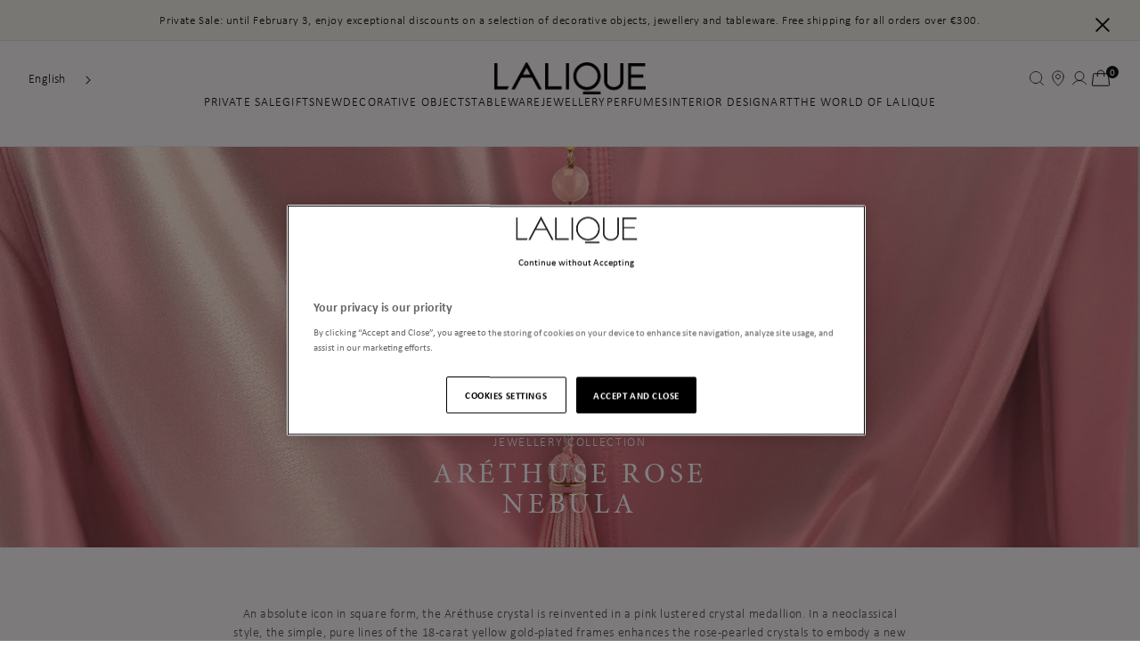

--- FILE ---
content_type: text/html; charset=utf-8
request_url: https://fr.lalique.com/en/pages/arethuse-rose-nebula
body_size: 59912
content:
<!doctype html>
<html class="no-js" lang="en">
  <head>
    
    <!-- Detected country: FR -->
    <!-- OneTrust Cookies Consent Notice start for fr.lalique.com -->
    <script src="https://cdn.cookielaw.org/scripttemplates/otSDKStub.js" data-document-language="true" type="text/javascript" charset="UTF-8" data-domain-script="07c67732-c57b-45d1-9534-bc7690b6502d" ></script>
    <script type="text/javascript">
    function OptanonWrapper() { }
    </script>
    <!-- OneTrust Cookies Consent Notice end for fr.lalique.com -->
    <script src="//fr.lalique.com/cdn/shop/t/9/assets/shopify-money.js?v=94329395007959163291708358393"></script>  
    

    

    <meta charset="utf-8">
    <meta http-equiv="X-UA-Compatible" content="IE=edge">
    <meta name="viewport" content="width=device-width,initial-scale=1">
    <meta name="theme-color" content="">
    <link rel="canonical" href="https://fr.lalique.com/en/pages/arethuse-rose-nebula">
    <link rel="preconnect" href="https://cdn.shopify.com" crossorigin><link rel="icon" type="image/png" href="//fr.lalique.com/cdn/shop/files/lalique-crystal-french-luxury-favicon.png?crop=center&height=32&v=1760019833&width=32"><link rel="preconnect" href="https://fonts.shopifycdn.com" crossorigin><title>
      Aréthuse Rose Nebula
 &ndash; Lalique France</title>

    <script type="application/ld+json">
    {
      "@context" : "https://schema.org",
      "@type" : "WebSite",
      "name" : "Lalique France",
      "url" : "https://fr.lalique.com"
    }
    </script>

    
      <meta name="description" content="An absolute icon in square form, the Aréthuse crystal is reinvented in a crystal medallion. The circle, probably the most significant of all shapes, is found everywhere in nature. Echoing the myth of Arethusa, the rounded form illustrates strong symbols of infinity, femininity, divinity and harmony.">
    

    

<meta property="og:site_name" content="Lalique France">
<meta property="og:url" content="https://fr.lalique.com/en/pages/arethuse-rose-nebula">
<meta property="og:title" content="Aréthuse Rose Nebula">
<meta property="og:type" content="website">
<meta property="og:description" content="An absolute icon in square form, the Aréthuse crystal is reinvented in a crystal medallion. The circle, probably the most significant of all shapes, is found everywhere in nature. Echoing the myth of Arethusa, the rounded form illustrates strong symbols of infinity, femininity, divinity and harmony."><meta property="og:image" content="http://fr.lalique.com/cdn/shop/files/Lalique_French_luxury.png?v=1760687585">
  <meta property="og:image:secure_url" content="https://fr.lalique.com/cdn/shop/files/Lalique_French_luxury.png?v=1760687585">
  <meta property="og:image:width" content="1024">
  <meta property="og:image:height" content="536"><meta name="twitter:site" content="@lalique"><meta name="twitter:card" content="summary_large_image">
<meta name="twitter:title" content="Aréthuse Rose Nebula">
<meta name="twitter:description" content="An absolute icon in square form, the Aréthuse crystal is reinvented in a crystal medallion. The circle, probably the most significant of all shapes, is found everywhere in nature. Echoing the myth of Arethusa, the rounded form illustrates strong symbols of infinity, femininity, divinity and harmony.">

    



<script>
  const api = {
    url: 'https://adminapp.lalique.com/storefront/wishlists',
    token: 'eyJhbGciOiJIUzI1NlMiLCJ0eXAiOiJKV1QifQ.eyJkZXN0IjoiaHR0cHM6Ly9sYWxpcXVlLWZyLm15c2hvcGlmeS5jb20iLCJzdWIiOm51bGwsImlhdCI6MTc2ODk5MjM2MiwibmJmIjoxNzY4OTkyMzYyLCJleHAiOjE3Njg5OTU5NjIsImtpbmQiOiJVU0VSIn0.MGVmMGIzOWQ2MmM5MTVhYTdjNGYxZDNmNDA2NDU4Mzc3Nzg3YTNjZTFlM2MyMDU3MTQ3ODg0ZjllYzI3OWM5Yw',
    maxTries: 3,
    customer: false
  };
</script>
    <script src="//fr.lalique.com/cdn/shop/t/9/assets/constants.js?v=165488195745554878101688393701" defer="defer"></script>
    <script src="//fr.lalique.com/cdn/shop/t/9/assets/pubsub.js?v=2921868252632587581688393701" defer="defer"></script>
    
    <script src="//fr.lalique.com/cdn/shop/t/9/assets/global.js?v=120130046960442048741747906759" defer="defer"></script>
    <script src="//fr.lalique.com/cdn/shop/t/9/assets/customer.js?v=49337731894825013551697730743" defer="defer"></script>
    <script>window.performance && window.performance.mark && window.performance.mark('shopify.content_for_header.start');</script><meta id="shopify-digital-wallet" name="shopify-digital-wallet" content="/59124580488/digital_wallets/dialog">
<meta name="shopify-checkout-api-token" content="7db17fd183bdff195d1d41257bc70880">
<meta id="in-context-paypal-metadata" data-shop-id="59124580488" data-venmo-supported="false" data-environment="production" data-locale="en_US" data-paypal-v4="true" data-currency="EUR">
<link rel="alternate" hreflang="x-default" href="https://fr.lalique.com/pages/arethuse-rose-nebula">
<link rel="alternate" hreflang="fr-FR" href="https://fr.lalique.com/pages/arethuse-rose-nebula">
<link rel="alternate" hreflang="en-FR" href="https://fr.lalique.com/en/pages/arethuse-rose-nebula">
<script async="async" src="/checkouts/internal/preloads.js?locale=en-FR"></script>
<link rel="preconnect" href="https://shop.app" crossorigin="anonymous">
<script async="async" src="https://shop.app/checkouts/internal/preloads.js?locale=en-FR&shop_id=59124580488" crossorigin="anonymous"></script>
<script id="apple-pay-shop-capabilities" type="application/json">{"shopId":59124580488,"countryCode":"FR","currencyCode":"EUR","merchantCapabilities":["supports3DS"],"merchantId":"gid:\/\/shopify\/Shop\/59124580488","merchantName":"Lalique France","requiredBillingContactFields":["postalAddress","email","phone"],"requiredShippingContactFields":["postalAddress","email","phone"],"shippingType":"shipping","supportedNetworks":["visa","masterCard","amex","maestro"],"total":{"type":"pending","label":"Lalique France","amount":"1.00"},"shopifyPaymentsEnabled":true,"supportsSubscriptions":true}</script>
<script id="shopify-features" type="application/json">{"accessToken":"7db17fd183bdff195d1d41257bc70880","betas":["rich-media-storefront-analytics"],"domain":"fr.lalique.com","predictiveSearch":true,"shopId":59124580488,"locale":"en"}</script>
<script>var Shopify = Shopify || {};
Shopify.shop = "lalique-fr.myshopify.com";
Shopify.locale = "en";
Shopify.currency = {"active":"EUR","rate":"1.0"};
Shopify.country = "FR";
Shopify.theme = {"name":"Lalique Master Theme","id":150635643208,"schema_name":"Dawn","schema_version":"8.0.0","theme_store_id":null,"role":"main"};
Shopify.theme.handle = "null";
Shopify.theme.style = {"id":null,"handle":null};
Shopify.cdnHost = "fr.lalique.com/cdn";
Shopify.routes = Shopify.routes || {};
Shopify.routes.root = "/en/";</script>
<script type="module">!function(o){(o.Shopify=o.Shopify||{}).modules=!0}(window);</script>
<script>!function(o){function n(){var o=[];function n(){o.push(Array.prototype.slice.apply(arguments))}return n.q=o,n}var t=o.Shopify=o.Shopify||{};t.loadFeatures=n(),t.autoloadFeatures=n()}(window);</script>
<script>
  window.ShopifyPay = window.ShopifyPay || {};
  window.ShopifyPay.apiHost = "shop.app\/pay";
  window.ShopifyPay.redirectState = null;
</script>
<script id="shop-js-analytics" type="application/json">{"pageType":"page"}</script>
<script defer="defer" async type="module" src="//fr.lalique.com/cdn/shopifycloud/shop-js/modules/v2/client.init-shop-cart-sync_BdyHc3Nr.en.esm.js"></script>
<script defer="defer" async type="module" src="//fr.lalique.com/cdn/shopifycloud/shop-js/modules/v2/chunk.common_Daul8nwZ.esm.js"></script>
<script type="module">
  await import("//fr.lalique.com/cdn/shopifycloud/shop-js/modules/v2/client.init-shop-cart-sync_BdyHc3Nr.en.esm.js");
await import("//fr.lalique.com/cdn/shopifycloud/shop-js/modules/v2/chunk.common_Daul8nwZ.esm.js");

  window.Shopify.SignInWithShop?.initShopCartSync?.({"fedCMEnabled":true,"windoidEnabled":true});

</script>
<script>
  window.Shopify = window.Shopify || {};
  if (!window.Shopify.featureAssets) window.Shopify.featureAssets = {};
  window.Shopify.featureAssets['shop-js'] = {"shop-cart-sync":["modules/v2/client.shop-cart-sync_QYOiDySF.en.esm.js","modules/v2/chunk.common_Daul8nwZ.esm.js"],"init-fed-cm":["modules/v2/client.init-fed-cm_DchLp9rc.en.esm.js","modules/v2/chunk.common_Daul8nwZ.esm.js"],"shop-button":["modules/v2/client.shop-button_OV7bAJc5.en.esm.js","modules/v2/chunk.common_Daul8nwZ.esm.js"],"init-windoid":["modules/v2/client.init-windoid_DwxFKQ8e.en.esm.js","modules/v2/chunk.common_Daul8nwZ.esm.js"],"shop-cash-offers":["modules/v2/client.shop-cash-offers_DWtL6Bq3.en.esm.js","modules/v2/chunk.common_Daul8nwZ.esm.js","modules/v2/chunk.modal_CQq8HTM6.esm.js"],"shop-toast-manager":["modules/v2/client.shop-toast-manager_CX9r1SjA.en.esm.js","modules/v2/chunk.common_Daul8nwZ.esm.js"],"init-shop-email-lookup-coordinator":["modules/v2/client.init-shop-email-lookup-coordinator_UhKnw74l.en.esm.js","modules/v2/chunk.common_Daul8nwZ.esm.js"],"pay-button":["modules/v2/client.pay-button_DzxNnLDY.en.esm.js","modules/v2/chunk.common_Daul8nwZ.esm.js"],"avatar":["modules/v2/client.avatar_BTnouDA3.en.esm.js"],"init-shop-cart-sync":["modules/v2/client.init-shop-cart-sync_BdyHc3Nr.en.esm.js","modules/v2/chunk.common_Daul8nwZ.esm.js"],"shop-login-button":["modules/v2/client.shop-login-button_D8B466_1.en.esm.js","modules/v2/chunk.common_Daul8nwZ.esm.js","modules/v2/chunk.modal_CQq8HTM6.esm.js"],"init-customer-accounts-sign-up":["modules/v2/client.init-customer-accounts-sign-up_C8fpPm4i.en.esm.js","modules/v2/client.shop-login-button_D8B466_1.en.esm.js","modules/v2/chunk.common_Daul8nwZ.esm.js","modules/v2/chunk.modal_CQq8HTM6.esm.js"],"init-shop-for-new-customer-accounts":["modules/v2/client.init-shop-for-new-customer-accounts_CVTO0Ztu.en.esm.js","modules/v2/client.shop-login-button_D8B466_1.en.esm.js","modules/v2/chunk.common_Daul8nwZ.esm.js","modules/v2/chunk.modal_CQq8HTM6.esm.js"],"init-customer-accounts":["modules/v2/client.init-customer-accounts_dRgKMfrE.en.esm.js","modules/v2/client.shop-login-button_D8B466_1.en.esm.js","modules/v2/chunk.common_Daul8nwZ.esm.js","modules/v2/chunk.modal_CQq8HTM6.esm.js"],"shop-follow-button":["modules/v2/client.shop-follow-button_CkZpjEct.en.esm.js","modules/v2/chunk.common_Daul8nwZ.esm.js","modules/v2/chunk.modal_CQq8HTM6.esm.js"],"lead-capture":["modules/v2/client.lead-capture_BntHBhfp.en.esm.js","modules/v2/chunk.common_Daul8nwZ.esm.js","modules/v2/chunk.modal_CQq8HTM6.esm.js"],"checkout-modal":["modules/v2/client.checkout-modal_CfxcYbTm.en.esm.js","modules/v2/chunk.common_Daul8nwZ.esm.js","modules/v2/chunk.modal_CQq8HTM6.esm.js"],"shop-login":["modules/v2/client.shop-login_Da4GZ2H6.en.esm.js","modules/v2/chunk.common_Daul8nwZ.esm.js","modules/v2/chunk.modal_CQq8HTM6.esm.js"],"payment-terms":["modules/v2/client.payment-terms_MV4M3zvL.en.esm.js","modules/v2/chunk.common_Daul8nwZ.esm.js","modules/v2/chunk.modal_CQq8HTM6.esm.js"]};
</script>
<script>(function() {
  var isLoaded = false;
  function asyncLoad() {
    if (isLoaded) return;
    isLoaded = true;
    var urls = ["\/\/cdn.shopify.com\/proxy\/1c5595e97be2d48a25fa88002d628990641bfcbac24d2a60495bc784964faf25\/pdfflipbook.com\/script\/shopify\/?shop=lalique-fr.myshopify.com\u0026sp-cache-control=cHVibGljLCBtYXgtYWdlPTkwMA","https:\/\/cdn.rebuyengine.com\/onsite\/js\/rebuy.js?shop=lalique-fr.myshopify.com","https:\/\/cdn.rebuyengine.com\/onsite\/js\/rebuy.js?shop=lalique-fr.myshopify.com","https:\/\/cdn.rebuyengine.com\/onsite\/js\/rebuy.js?shop=lalique-fr.myshopify.com","https:\/\/cdn.rebuyengine.com\/onsite\/js\/rebuy.js?shop=lalique-fr.myshopify.com"];
    for (var i = 0; i < urls.length; i++) {
      var s = document.createElement('script');
      s.type = 'text/javascript';
      s.async = true;
      s.src = urls[i];
      var x = document.getElementsByTagName('script')[0];
      x.parentNode.insertBefore(s, x);
    }
  };
  if(window.attachEvent) {
    window.attachEvent('onload', asyncLoad);
  } else {
    window.addEventListener('load', asyncLoad, false);
  }
})();</script>
<script id="__st">var __st={"a":59124580488,"offset":3600,"reqid":"fa48015c-0d22-4533-af27-950efd8bd23b-1768992361","pageurl":"fr.lalique.com\/en\/pages\/arethuse-rose-nebula","s":"pages-127603048776","u":"2e623506037e","p":"page","rtyp":"page","rid":127603048776};</script>
<script>window.ShopifyPaypalV4VisibilityTracking = true;</script>
<script id="captcha-bootstrap">!function(){'use strict';const t='contact',e='account',n='new_comment',o=[[t,t],['blogs',n],['comments',n],[t,'customer']],c=[[e,'customer_login'],[e,'guest_login'],[e,'recover_customer_password'],[e,'create_customer']],r=t=>t.map((([t,e])=>`form[action*='/${t}']:not([data-nocaptcha='true']) input[name='form_type'][value='${e}']`)).join(','),a=t=>()=>t?[...document.querySelectorAll(t)].map((t=>t.form)):[];function s(){const t=[...o],e=r(t);return a(e)}const i='password',u='form_key',d=['recaptcha-v3-token','g-recaptcha-response','h-captcha-response',i],f=()=>{try{return window.sessionStorage}catch{return}},m='__shopify_v',_=t=>t.elements[u];function p(t,e,n=!1){try{const o=window.sessionStorage,c=JSON.parse(o.getItem(e)),{data:r}=function(t){const{data:e,action:n}=t;return t[m]||n?{data:e,action:n}:{data:t,action:n}}(c);for(const[e,n]of Object.entries(r))t.elements[e]&&(t.elements[e].value=n);n&&o.removeItem(e)}catch(o){console.error('form repopulation failed',{error:o})}}const l='form_type',E='cptcha';function T(t){t.dataset[E]=!0}const w=window,h=w.document,L='Shopify',v='ce_forms',y='captcha';let A=!1;((t,e)=>{const n=(g='f06e6c50-85a8-45c8-87d0-21a2b65856fe',I='https://cdn.shopify.com/shopifycloud/storefront-forms-hcaptcha/ce_storefront_forms_captcha_hcaptcha.v1.5.2.iife.js',D={infoText:'Protected by hCaptcha',privacyText:'Privacy',termsText:'Terms'},(t,e,n)=>{const o=w[L][v],c=o.bindForm;if(c)return c(t,g,e,D).then(n);var r;o.q.push([[t,g,e,D],n]),r=I,A||(h.body.append(Object.assign(h.createElement('script'),{id:'captcha-provider',async:!0,src:r})),A=!0)});var g,I,D;w[L]=w[L]||{},w[L][v]=w[L][v]||{},w[L][v].q=[],w[L][y]=w[L][y]||{},w[L][y].protect=function(t,e){n(t,void 0,e),T(t)},Object.freeze(w[L][y]),function(t,e,n,w,h,L){const[v,y,A,g]=function(t,e,n){const i=e?o:[],u=t?c:[],d=[...i,...u],f=r(d),m=r(i),_=r(d.filter((([t,e])=>n.includes(e))));return[a(f),a(m),a(_),s()]}(w,h,L),I=t=>{const e=t.target;return e instanceof HTMLFormElement?e:e&&e.form},D=t=>v().includes(t);t.addEventListener('submit',(t=>{const e=I(t);if(!e)return;const n=D(e)&&!e.dataset.hcaptchaBound&&!e.dataset.recaptchaBound,o=_(e),c=g().includes(e)&&(!o||!o.value);(n||c)&&t.preventDefault(),c&&!n&&(function(t){try{if(!f())return;!function(t){const e=f();if(!e)return;const n=_(t);if(!n)return;const o=n.value;o&&e.removeItem(o)}(t);const e=Array.from(Array(32),(()=>Math.random().toString(36)[2])).join('');!function(t,e){_(t)||t.append(Object.assign(document.createElement('input'),{type:'hidden',name:u})),t.elements[u].value=e}(t,e),function(t,e){const n=f();if(!n)return;const o=[...t.querySelectorAll(`input[type='${i}']`)].map((({name:t})=>t)),c=[...d,...o],r={};for(const[a,s]of new FormData(t).entries())c.includes(a)||(r[a]=s);n.setItem(e,JSON.stringify({[m]:1,action:t.action,data:r}))}(t,e)}catch(e){console.error('failed to persist form',e)}}(e),e.submit())}));const S=(t,e)=>{t&&!t.dataset[E]&&(n(t,e.some((e=>e===t))),T(t))};for(const o of['focusin','change'])t.addEventListener(o,(t=>{const e=I(t);D(e)&&S(e,y())}));const B=e.get('form_key'),M=e.get(l),P=B&&M;t.addEventListener('DOMContentLoaded',(()=>{const t=y();if(P)for(const e of t)e.elements[l].value===M&&p(e,B);[...new Set([...A(),...v().filter((t=>'true'===t.dataset.shopifyCaptcha))])].forEach((e=>S(e,t)))}))}(h,new URLSearchParams(w.location.search),n,t,e,['guest_login'])})(!0,!0)}();</script>
<script integrity="sha256-4kQ18oKyAcykRKYeNunJcIwy7WH5gtpwJnB7kiuLZ1E=" data-source-attribution="shopify.loadfeatures" defer="defer" src="//fr.lalique.com/cdn/shopifycloud/storefront/assets/storefront/load_feature-a0a9edcb.js" crossorigin="anonymous"></script>
<script crossorigin="anonymous" defer="defer" src="//fr.lalique.com/cdn/shopifycloud/storefront/assets/shopify_pay/storefront-65b4c6d7.js?v=20250812"></script>
<script data-source-attribution="shopify.dynamic_checkout.dynamic.init">var Shopify=Shopify||{};Shopify.PaymentButton=Shopify.PaymentButton||{isStorefrontPortableWallets:!0,init:function(){window.Shopify.PaymentButton.init=function(){};var t=document.createElement("script");t.src="https://fr.lalique.com/cdn/shopifycloud/portable-wallets/latest/portable-wallets.en.js",t.type="module",document.head.appendChild(t)}};
</script>
<script data-source-attribution="shopify.dynamic_checkout.buyer_consent">
  function portableWalletsHideBuyerConsent(e){var t=document.getElementById("shopify-buyer-consent"),n=document.getElementById("shopify-subscription-policy-button");t&&n&&(t.classList.add("hidden"),t.setAttribute("aria-hidden","true"),n.removeEventListener("click",e))}function portableWalletsShowBuyerConsent(e){var t=document.getElementById("shopify-buyer-consent"),n=document.getElementById("shopify-subscription-policy-button");t&&n&&(t.classList.remove("hidden"),t.removeAttribute("aria-hidden"),n.addEventListener("click",e))}window.Shopify?.PaymentButton&&(window.Shopify.PaymentButton.hideBuyerConsent=portableWalletsHideBuyerConsent,window.Shopify.PaymentButton.showBuyerConsent=portableWalletsShowBuyerConsent);
</script>
<script data-source-attribution="shopify.dynamic_checkout.cart.bootstrap">document.addEventListener("DOMContentLoaded",(function(){function t(){return document.querySelector("shopify-accelerated-checkout-cart, shopify-accelerated-checkout")}if(t())Shopify.PaymentButton.init();else{new MutationObserver((function(e,n){t()&&(Shopify.PaymentButton.init(),n.disconnect())})).observe(document.body,{childList:!0,subtree:!0})}}));
</script>
<link id="shopify-accelerated-checkout-styles" rel="stylesheet" media="screen" href="https://fr.lalique.com/cdn/shopifycloud/portable-wallets/latest/accelerated-checkout-backwards-compat.css" crossorigin="anonymous">
<style id="shopify-accelerated-checkout-cart">
        #shopify-buyer-consent {
  margin-top: 1em;
  display: inline-block;
  width: 100%;
}

#shopify-buyer-consent.hidden {
  display: none;
}

#shopify-subscription-policy-button {
  background: none;
  border: none;
  padding: 0;
  text-decoration: underline;
  font-size: inherit;
  cursor: pointer;
}

#shopify-subscription-policy-button::before {
  box-shadow: none;
}

      </style>
<script id="sections-script" data-sections="header,footer" defer="defer" src="//fr.lalique.com/cdn/shop/t/9/compiled_assets/scripts.js?v=56550"></script>
<script>window.performance && window.performance.mark && window.performance.mark('shopify.content_for_header.end');</script>

    <link rel="stylesheet" href="https://use.typekit.net/zny7qpn.css">

    <style data-shopify>
      @font-face {
  font-family: Assistant;
  font-weight: 400;
  font-style: normal;
  font-display: swap;
  src: url("//fr.lalique.com/cdn/fonts/assistant/assistant_n4.9120912a469cad1cc292572851508ca49d12e768.woff2") format("woff2"),
       url("//fr.lalique.com/cdn/fonts/assistant/assistant_n4.6e9875ce64e0fefcd3f4446b7ec9036b3ddd2985.woff") format("woff");
}

      @font-face {
  font-family: Assistant;
  font-weight: 700;
  font-style: normal;
  font-display: swap;
  src: url("//fr.lalique.com/cdn/fonts/assistant/assistant_n7.bf44452348ec8b8efa3aa3068825305886b1c83c.woff2") format("woff2"),
       url("//fr.lalique.com/cdn/fonts/assistant/assistant_n7.0c887fee83f6b3bda822f1150b912c72da0f7b64.woff") format("woff");
}

      
      
      @font-face {
  font-family: Assistant;
  font-weight: 400;
  font-style: normal;
  font-display: swap;
  src: url("//fr.lalique.com/cdn/fonts/assistant/assistant_n4.9120912a469cad1cc292572851508ca49d12e768.woff2") format("woff2"),
       url("//fr.lalique.com/cdn/fonts/assistant/assistant_n4.6e9875ce64e0fefcd3f4446b7ec9036b3ddd2985.woff") format("woff");
}


      :root {
        
        --font-body-family: 'Calibri', sans-serif;
        
        --font-body-style: normal;
        --font-body-weight: 400;
        --font-body-weight-bold: 700;

        
        --font-heading-family: 'minion-pro', sans-serif;
        
        
        --font-heading-style: normal;
        --font-heading-weight: 400;

        --font-body-scale: 1.0;
        --font-heading-scale: 1.0;

        --color-base-text: 18, 18, 18;
        --color-shadow: 18, 18, 18;
        --color-base-background-1: 255, 255, 255;
        --color-base-background-2: 0, 0, 0;
        --color-base-solid-button-labels: 255, 255, 255;
        --color-base-outline-button-labels: 18, 18, 18;
        --color-base-accent-1: 18, 18, 18;
        --color-base-accent-2: 51, 79, 180;
        --payment-terms-background-color: #ffffff;

        --gradient-base-background-1: #ffffff;
        --gradient-base-background-2: rgba(0,0,0,0);
        --gradient-base-accent-1: #121212;
        --gradient-base-accent-2: #334fb4;

        --media-padding: px;
        --media-border-opacity: 0.05;
        --media-border-width: 1px;
        --media-radius: 0px;
        --media-shadow-opacity: 0.0;
        --media-shadow-horizontal-offset: 0px;
        --media-shadow-vertical-offset: 4px;
        --media-shadow-blur-radius: 5px;
        --media-shadow-visible: 0;

        --page-width: 160rem;
        --page-width-margin: 0rem;

        --product-card-image-padding: 0.0rem;
        --product-card-corner-radius: 0.0rem;
        --product-card-text-alignment: left;
        --product-card-border-width: 0.0rem;
        --product-card-border-opacity: 0.1;
        --product-card-shadow-opacity: 0.0;
        --product-card-shadow-visible: 0;
        --product-card-shadow-horizontal-offset: 0.0rem;
        --product-card-shadow-vertical-offset: 0.4rem;
        --product-card-shadow-blur-radius: 0.5rem;

        --collection-card-image-padding: 0.0rem;
        --collection-card-corner-radius: 0.0rem;
        --collection-card-text-alignment: left;
        --collection-card-border-width: 0.0rem;
        --collection-card-border-opacity: 0.1;
        --collection-card-shadow-opacity: 0.0;
        --collection-card-shadow-visible: 0;
        --collection-card-shadow-horizontal-offset: 0.0rem;
        --collection-card-shadow-vertical-offset: 0.4rem;
        --collection-card-shadow-blur-radius: 0.5rem;

        --blog-card-image-padding: 0.0rem;
        --blog-card-corner-radius: 0.0rem;
        --blog-card-text-alignment: left;
        --blog-card-border-width: 0.0rem;
        --blog-card-border-opacity: 0.1;
        --blog-card-shadow-opacity: 0.0;
        --blog-card-shadow-visible: 0;
        --blog-card-shadow-horizontal-offset: 0.0rem;
        --blog-card-shadow-vertical-offset: 0.4rem;
        --blog-card-shadow-blur-radius: 0.5rem;

        --badge-corner-radius: 4.0rem;

        --popup-border-width: 1px;
        --popup-border-opacity: 0.1;
        --popup-corner-radius: 0px;
        --popup-shadow-opacity: 0.0;
        --popup-shadow-horizontal-offset: 0px;
        --popup-shadow-vertical-offset: 4px;
        --popup-shadow-blur-radius: 5px;

        --drawer-border-width: 1px;
        --drawer-border-opacity: 0.1;
        --drawer-shadow-opacity: 0.0;
        --drawer-shadow-horizontal-offset: 0px;
        --drawer-shadow-vertical-offset: 4px;
        --drawer-shadow-blur-radius: 5px;

        --spacing-sections-desktop: 0px;
        --spacing-sections-mobile: 0px;

        --grid-desktop-vertical-spacing: 8px;
        --grid-desktop-horizontal-spacing: 8px;
        --grid-mobile-vertical-spacing: 4px;
        --grid-mobile-horizontal-spacing: 4px;

        --text-boxes-border-opacity: 0.1;
        --text-boxes-border-width: 0px;
        --text-boxes-radius: 0px;
        --text-boxes-shadow-opacity: 0.0;
        --text-boxes-shadow-visible: 0;
        --text-boxes-shadow-horizontal-offset: 0px;
        --text-boxes-shadow-vertical-offset: 4px;
        --text-boxes-shadow-blur-radius: 5px;

        --buttons-radius: 0px;
        --buttons-radius-outset: 0px;
        --buttons-border-width: 1px;
        --buttons-border-opacity: 1.0;
        --buttons-shadow-opacity: 0.0;
        --buttons-shadow-visible: 0;
        --buttons-shadow-horizontal-offset: 0px;
        --buttons-shadow-vertical-offset: 4px;
        --buttons-shadow-blur-radius: 5px;
        --buttons-border-offset: 0px;

        --inputs-radius: 0px;
        --inputs-border-width: 1px;
        --inputs-border-opacity: 0.55;
        --inputs-shadow-opacity: 0.0;
        --inputs-shadow-horizontal-offset: 0px;
        --inputs-margin-offset: 0px;
        --inputs-shadow-vertical-offset: 0px;
        --inputs-shadow-blur-radius: 5px;
        --inputs-radius-outset: 0px;

        --variant-pills-radius: 40px;
        --variant-pills-border-width: 1px;
        --variant-pills-border-opacity: 0.55;
        --variant-pills-shadow-opacity: 0.0;
        --variant-pills-shadow-horizontal-offset: 0px;
        --variant-pills-shadow-vertical-offset: 4px;
        --variant-pills-shadow-blur-radius: 5px;
        
        --product-accordions-background: #F8F8F8;
        --country-selector-background-color: #f9f6f6;
      }
    </style>

    <link href="//fr.lalique.com/cdn/shop/t/9/assets/base.css?v=49333004320170050931764708022" rel="stylesheet" type="text/css" media="all" />
<link rel="preload" as="font" href="//fr.lalique.com/cdn/fonts/assistant/assistant_n4.9120912a469cad1cc292572851508ca49d12e768.woff2" type="font/woff2" crossorigin><link rel="preload" as="font" href="//fr.lalique.com/cdn/fonts/assistant/assistant_n4.9120912a469cad1cc292572851508ca49d12e768.woff2" type="font/woff2" crossorigin><link rel="stylesheet" href="//fr.lalique.com/cdn/shop/t/9/assets/component-predictive-search.css?v=159392817604940726401731412962" media="print" onload="this.media='all'"><script>document.documentElement.className = document.documentElement.className.replace('no-js', 'js');
    if (Shopify.designMode) {
      document.documentElement.classList.add('shopify-design-mode');
    }
    </script>

    <style>
      .meganav {
        display: none;
      }
    </style>    

    

   
    <!-- Hotjar Tracking Code for lalique.com -->
    <script>(function(h,o,t,j,a,r){ h.hj=h.hj||function(){(h.hj.q=h.hj.q||[]).push(arguments)}; h._hjSettings={hjid:3728902,hjsv:6}; a=o.getElementsByTagName('head')[0]; r=o.createElement('script');r.async=1; r.src=t+h._hjSettings.hjid+j+h._hjSettings.hjsv; a.appendChild(r); })(window,document,'https://static.hotjar.com/c/hotjar-','.js?sv='); </script>
    <script>
  document.addEventListener('click', function (e) {
    if (e.target.closest('.card__inner') && e.target.closest('.product-card-wrapper')) {
      var currentProduct = e.target.closest('.product-card-wrapper');
      var dataLayer = window.dataLayer = window.dataLayer || [];
      dataLayer.push({
        'event': 'select_item',
        'ecommerce': {
          'items': [
            {
              'item_id': currentProduct.dataset.sku,
              'item_name': currentProduct.dataset.title,
              'item_category1': currentProduct.dataset.collection1,
              'item_category2': currentProduct.dataset.collection2,
              'item_category3': currentProduct.dataset.collection3,
              'price': Shopify.formatMoneyCustom(parseInt(currentProduct.dataset.price)),
              'item_availability': currentProduct.dataset.availability,
              'index': currentProduct.dataset.index,
              'currency': currentProduct.dataset.currency
            },
          ],
        },
      });
    }

    if(e.target.nodeName == "CART-REMOVE-BUTTON" || e.target.closest('cart-remove-button')) {
        var currentProduct = e.target.closest('.cart-item');
        var dataLayer = window.dataLayer = window.dataLayer || [];
        dataLayer.push({
            'event': 'remove_from_cart',
            'fired_from': 'custom_pixel',
            'ecommerce': {
            'items': [
                {
                'item_id': currentProduct.dataset.sku,
                'item_name': currentProduct.dataset.title,
                'item_category1': currentProduct.dataset.collection1,
                'item_category2': currentProduct.dataset.collection2,
                'item_category3': currentProduct.dataset.collection3,
                'price': Shopify.formatMoneyCustom(parseInt(currentProduct.dataset.price)),
                'item_availability': currentProduct.dataset.availability,
                'index': currentProduct.dataset.index,
                'currency': currentProduct.dataset.currency,
                'quantity': currentProduct.dataset.quantity
                },
            ],
            },
        });
    }
  });

      
</script>
  
    
      <script>
  var AmericaCountryCodes = ["CA", "US", "MX", "GT", "SV", "HN", "NI", "CR", "PA", "BS", "CU", "HT", "JM", "BB", "TT", "GD", "AG", "KN", "LC", "VC", "DO", "VE", "CO", "EC", "PE", "BO", "CL", "AR", "UY", "PY", "BR", "SR", "GY", "GF", "BQ", "CW", "AI", "SX", "VG", "VI", "MS", "PM", "MQ", "GP", "BL", "MF", "AR", "UY", "PY", "BR", "SR", "GY", "GF", "BZ"];
  var AsiaCountryCodes = ["AF", "AM", "AZ", "BH", "BD", "BT", "BN", "CN", "GE", "IN", "IR", "IQ", "IL", "JO", "KZ", "KW", "KG", "LB", "MV", "MN", "MM", "NP", "OM", "PK", "PS", "QA", "SA", "KR", "LK", "SY", "TW", "TJ", "TM", "TR", "AE", "UZ", "YE"];
  var AfricaCountryCodes = ["DZ", "AO", "BJ", "BW", "BF", "BI", "CV", "CM", "CF", "TD", "KM", "CG", "CD", "DJ", "EG", "GQ", "ER", "SZ", "ET", "GA", "GM", "GH", "GN", "GW", "CI", "KE", "LS", "LR", "LY", "MG", "MW", "ML", "MR", "MU", "MA", "MZ", "NA", "NE", "NG", "RE", "RW", "ST", "SN", "SC", "SL", "SO", "ZA", "SS", "SD", "TN", "TZ", "UG", "EH", "ZM", "ZW"];
  var OceaniaCountryCodes = ["AS", "CK", "FJ", "PF", "GU", "KI", "MH", "FM", "NR", "NC", "NU", "NF", "MP", "PW", "PG", "PN", "SB", "TK", "TO", "TV", "VU", "WF"];
  var EuropeCountryCodes = ["AL", "AD", "AT", "BY", "BE", "BA", "BG", "HR", "CY", "CZ", "DK", "EE", "FO", "FI", "FR", "DE", "GI", "GR", "HU", "IS", "IE", "IT", "XK", "LV", "LI", "LT", "LU", "MK", "MT", "MD", "MC", "ME", "NL", "NO", "PL", "PT", "RO", "RU", "SM", "RS", "SK", "SI", "ES", "SE", "CH", "UA", "VA"];
  var UKCountryCodes = ["GB"];
  var JapanCountryCodes = ["JP"];
  var SoutheastAsiaCountryCodes = ["SG", "MY", "ID", "TH", "VN", "KH", "LA", "PH","AU","NZ"];

  var hidePricesForCountries = [];
      hidePricesForCountries.push("CN");
    
      hidePricesForCountries.push("HK");
    
const permanent_domain = "lalique-fr.myshopify.com";
  const url = new URL(window.location.href);
  
  let currentCountry = "France";
  let currentCountryISO = "FR";
  if (url.searchParams.has('selected-country')) {
    const selectedCountry = url.searchParams.get('selected-country');
    localStorage.setItem('selected-country', selectedCountry);
  }
  const selectedCountryCode = localStorage.getItem('selected-country');
  if (selectedCountryCode) {
    currentCountryISO = selectedCountryCode;
    try {
      const regionNames = new Intl.DisplayNames(['en'], { type: 'region' });
      currentCountry = regionNames.of(selectedCountryCode);
    } catch (e) {
      currentCountry = selectedCountryCode;
    }
  }
  let selectedRegion = false;

  if (url.searchParams.has('selected-region')) {
    sessionStorage.setItem('selected-region', url.searchParams.get('selected-region'))
  }

  if(sessionStorage.getItem('selected-region')) {
    selectedRegion = sessionStorage.getItem('selected-region');
  }

  var currentPath = "\/pages\/arethuse-rose-nebula" // PATH TO CURRENT HANDLE
  // redirect to selected region if !session selected

  var frRedirectPath = "/";
  var ukRedirectPath = "/pages/arethuse-rose-nebula";
  var usRedirectPath = "/pages/arethuse-rose-nebula";
  var sgRedirectPath = "/pages/arethuse-rose-nebula";
  var jpRedirectPath = "/pages/arethuse-rose-nebula";

  var doNotRedirect = false;
  

  var currentRegion = "Europe";
  if(permanent_domain == "lalique-uk.myshopify.com") {
  var currentRegion = "UK";
  } else if(permanent_domain == "lalique-us.myshopify.com") {
  var currentRegion = "America";
  } else if(permanent_domain == "lalique-sg.myshopify.com") {
  var currentRegion = "Southeast Asia";
  } else if(permanent_domain == "lalique-jp.myshopify.com") {
  var currentRegion = "Japan";
  }

  if(!selectedRegion) {
    var botPattern = "(googlebot\/|bot|Googlebot-Mobile|Googlebot-Image|Google favicon|Mediapartners-Google|bingbot|slurp|java|wget|curl|Commons-HttpClient|Python-urllib|libwww|httpunit|nutch|phpcrawl|msnbot|jyxobot|FAST-WebCrawler|FAST Enterprise Crawler|biglotron|teoma|convera|seekbot|gigablast|exabot|ngbot|ia_archiver|GingerCrawler|webmon |httrack|webcrawler|grub.org|UsineNouvelleCrawler|antibot|netresearchserver|speedy|fluffy|bibnum.bnf|findlink|msrbot|panscient|yacybot|AISearchBot|IOI|ips-agent|tagoobot|MJ12bot|dotbot|woriobot|yanga|buzzbot|mlbot|yandexbot|purebot|Linguee Bot|Voyager|CyberPatrol|voilabot|baiduspider|citeseerxbot|spbot|twengabot|postrank|turnitinbot|scribdbot|page2rss|sitebot|linkdex|Adidxbot|blekkobot|ezooms|dotbot|Mail.RU_Bot|discobot|heritrix|findthatfile|europarchive.org|NerdByNature.Bot|sistrix crawler|ahrefsbot|Aboundex|domaincrawler|wbsearchbot|summify|ccbot|edisterbot|seznambot|ec2linkfinder|gslfbot|aihitbot|intelium_bot|facebookexternalhit|yeti|RetrevoPageAnalyzer|lb-spider|sogou|lssbot|careerbot|wotbox|wocbot|ichiro|DuckDuckBot|lssrocketcrawler|drupact|webcompanycrawler|acoonbot|openindexspider|gnam gnam spider|web-archive-net.com.bot|backlinkcrawler|coccoc|integromedb|content crawler spider|toplistbot|seokicks-robot|it2media-domain-crawler|ip-web-crawler.com|siteexplorer.info|elisabot|proximic|changedetection|blexbot|arabot|WeSEE:Search|niki-bot|CrystalSemanticsBot|rogerbot|360Spider|psbot|InterfaxScanBot|Lipperhey SEO Service|CC Metadata Scaper|g00g1e.net|GrapeshotCrawler|urlappendbot|brainobot|fr-crawler|binlar|SimpleCrawler|Livelapbot|Twitterbot|cXensebot|smtbot|bnf.fr_bot|A6-Indexer|ADmantX|Facebot|Twitterbot|OrangeBot|memorybot|AdvBot|MegaIndex|SemanticScholarBot|ltx71|nerdybot|xovibot|BUbiNG|Qwantify|archive.org_bot|Applebot|TweetmemeBot|crawler4j|findxbot|SemrushBot|yoozBot|lipperhey|y!j-asr|Domain Re-Animator Bot|AddThis)";
    var regexBotPattern = new RegExp(botPattern, 'i');
    var userAgent = navigator.userAgent;

    fetch(
      window.Shopify.routes.root
        + 'browsing_context_suggestions.json'
    ).then(r => r.json())
    .then(data => {

      if (!selectedCountryCode) {
        currentCountry = data.detected_values.country.name;
        currentCountryISO = data.detected_values.country.handle;
      }

      const isoToCheck = selectedCountryCode || data.detected_values.country.handle;
      //hide prices
      if(hidePricesForCountries.includes(isoToCheck)) {
        document.body.classList.add('hide-p');
        if(document.querySelector('meta[property="og:price:amount"]')) {
          document.querySelector('meta[property="og:price:amount"]').remove();
        }
        if(document.querySelector('meta[property="og:price:currency"]')) {
          document.querySelector('meta[property="og:price:currency"]').remove();
        }
        fetch(
          window.Shopify.routes.root
            + 'cart/clear.js'
        ).then(r => r.json())
        .then(data => { return; });
      }

      
      /* NO MORE AUTOMATIC REDIRECT
      if (!regexBotPattern.test(userAgent)) { //not search crawler bot - do the redirect
        if(EuropeCountryCodes.includes(data.detected_values.country.handle) && permanent_domain != 'lalique-fr.myshopify.com') {
          if(!doNotRedirect) { window.location.href = "https://fr.lalique.com"+frRedirectPath }
        } else if(UKCountryCodes.includes(data.detected_values.country.handle) && permanent_domain != 'lalique-uk.myshopify.com') {
          if(!doNotRedirect) { window.location.href = "https://uk.lalique.com"+ukRedirectPath }
        } else if((AmericaCountryCodes.includes(data.detected_values.country.handle) || AsiaCountryCodes.includes(data.detected_values.country.handle) || AfricaCountryCodes.includes(data.detected_values.country.handle) || OceaniaCountryCodes.includes(data.detected_values.country.handle) ) && permanent_domain != 'lalique-us.myshopify.com') {
          if(!doNotRedirect) { window.location.href = "https://us.lalique.com"+usRedirectPath }
        }
      }
      */
        if (!regexBotPattern.test(userAgent)) { //not search crawler bot - show the geolocation popup
          var showThePopup = false;
          var redirectPath = '';

          if(EuropeCountryCodes.includes(data.detected_values.country.handle) && permanent_domain != 'lalique-fr.myshopify.com') {
            if(!doNotRedirect) { showThePopup = true; redirectPath = "https://fr.lalique.com"+frRedirectPath }
          } else if(UKCountryCodes.includes(data.detected_values.country.handle) && permanent_domain != 'lalique-uk.myshopify.com') {
            if(!doNotRedirect) { showThePopup = true; redirectPath = "https://uk.lalique.com"+ukRedirectPath }
          } else if((SoutheastAsiaCountryCodes.includes(data.detected_values.country.handle)) && permanent_domain != 'lalique-sg.myshopify.com') {
            if(!doNotRedirect) { showThePopup = true; redirectPath = "https://sg.lalique.com"+sgRedirectPath }
          } else if((JapanCountryCodes.includes(data.detected_values.country.handle)) && permanent_domain != 'lalique-jp.myshopify.com') {
            if(!doNotRedirect) { showThePopup = true; redirectPath = "https://jp.lalique.com"+jpRedirectPath }
          } else if((AmericaCountryCodes.includes(data.detected_values.country.handle) || AsiaCountryCodes.includes(data.detected_values.country.handle) || AfricaCountryCodes.includes(data.detected_values.country.handle) || OceaniaCountryCodes.includes(data.detected_values.country.handle) ) && permanent_domain != 'lalique-us.myshopify.com') {
            if(!doNotRedirect) { showThePopup = true; redirectPath = "https://us.lalique.com"+usRedirectPath }
          }

          if(EuropeCountryCodes.includes(data.detected_values.country.handle)) {
            currentRegion = "Europe";
          } else if(UKCountryCodes.includes(data.detected_values.country.handle)) {
            currentRegion = "UK"
          } else if(AmericaCountryCodes.includes(data.detected_values.country.handle)) {
            currentRegion = "America"
          } else if(AsiaCountryCodes.includes(data.detected_values.country.handle)) {
            currentRegion = "Asia"
          } else if(AfricaCountryCodes.includes(data.detected_values.country.handle)) {
            currentRegion = "Africa"
          } else if(OceaniaCountryCodes.includes(data.detected_values.country.handle)) {
            currentRegion = "Oceania"
          } else if(SoutheastAsiaCountryCodes.includes(data.detected_values.country.handle)) {
            currentRegion = "Southeast Asia"
          } else if(JapanCountryCodes.includes(data.detected_values.country.handle)) {
            currentRegion = "Japan"
          }
        
          var currentRegionOutput = currentRegion;
          if(Shopify.locale == "ja") {
            if(currentRegion == "Europe") {
              currentRegionOutput = "ヨーロッパ";
            } else if(currentRegion == "UK") {
              currentRegionOutput = "イギリス";
            } else if(currentRegion == "America") {
              currentRegionOutput = "アメリカ";
            } else if(currentRegion == "Asia") {
              currentRegionOutput = "アジア";
            } else if(currentRegion == "Africa") {
              currentRegionOutput = "アフリカ";
            } else if(currentRegion == "Oceania") {
              currentRegionOutput = "オセアニア";
            } else if(currentRegion == "Southeast Asia") {
              currentRegionOutput = "東南アジア"; 
            } else if(currentRegion == "Japan") {
              currentRegionOutput = "日本";
            } else {
              currentRegionOutput = "ヨーロッパ";
            }
          }if(showThePopup) {
            document.body.classList.add('show-region-selector-popup');
            document.body.insertAdjacentHTML('beforeend',`
              <div class="region-selector-popup Europe" >
                <div class="region-selector-popup-container">
                  <a href="#" class="region-selector-close"><svg class="icon icon-close" width="32" height="32" viewBox="0 0 32 32" fill="none" xmlns="http://www.w3.org/2000/svg">
  <path d="M25 7L7 25" stroke="#151515" stroke-width="2" stroke-linecap="round" stroke-linejoin="round"/>
  <path d="M25 25L7 7" stroke="#151515" stroke-width="2" stroke-linecap="round" stroke-linejoin="round"/>
</svg>
</a>
                  <div class="region-selector-content">
                    <h3>Welcome to Lalique</h3>
                    <div class="region-selector-message">You are visiting us from <span class="detected-region"></span>. Would you like to update your location?</div>
                    <div class="region-selector-buttons">
                      <a href="`+ redirectPath +`" class="button region-selector-shop-in"><span>Shop in <span class="detected-region"></span></span></a>
                      <a href="#" class="button region-selector-continue"><span>Continue to <span class="current-region">Europe</span> Site</span></a>
                    </div>
                  </div>
                </div>
              </div>
            `);

            document.addEventListener('click', function(e) {
              //IF CLOSED POPUP OR CONTINUE TO CONTINUE, SET SESSION STORAGE FOR THIS STORE AND HIDE POPUP
              sessionStorage.setItem('selected-region', "Europe");
              if(e.target.classList.contains('region-selector-close') || e.target.closest('.region-selector-close') || e.target.classList.contains('region-selector-continue') || e.target.closest('.region-selector-continue')) {
                document.querySelector('.region-selector-popup').remove();
                document.body.classList.remove('show-region-selector-popup');
              }

              document.querySelectorAll('.current-region').forEach(currentRegionSelector => {
                if(!currentRegionSelector.closest('.region-selector-popup')) {
                  currentRegionSelector.innerHTML = '<img src="//cdn.shopify.com/static/images/flags/'+currentCountryISO.toLowerCase()+'.svg?width=20" width="20" height="16" alt="'+currentCountry+'">' + currentCountry;
                }
              });
              document.querySelectorAll('.current-region-list').forEach(regionList => {
                if(regionList.querySelector('.region-link.disclosure__link.disclosure__link--active:not([data-value="Europe"])')) {
                  regionList.querySelector('.region-link.disclosure__link.disclosure__link--active:not([data-value="Europe"])').removeAttribute('aria-current');
                  regionList.querySelector('.region-link.disclosure__link.disclosure__link--active:not([data-value="Europe"])').classList.remove('disclosure__link--active');
                }
                regionList.querySelector('.region-link.disclosure__link[data-value="Europe"]').setAttribute('aria-current','true');
                regionList.querySelector('.region-link.disclosure__link[data-value="Europe"]').classList.add('disclosure__link--active');
              });

            });

            document.querySelectorAll('.detected-region').forEach(detectedRegion => {
              detectedRegion.innerText = currentRegionOutput;
            });
          } else {
            document.body.classList.remove('show-region-selector-popup');
            var x = 1;
            while(x <= 3) {
              setTimeout(function() {
                document.querySelectorAll('.current-region').forEach(currentRegionSelector => {
                  if(!currentRegionSelector.closest('.region-selector-popup')) {
                    currentRegionSelector.innerHTML = '<img src="//cdn.shopify.com/static/images/flags/'+currentCountryISO.toLowerCase()+'.svg?width=20" width="20" height="16" alt="'+currentCountry+'">' + currentCountry;
                  }
                });
                document.querySelectorAll('.current-region-list').forEach(regionList => {
                  if(regionList.querySelector('.region-link.disclosure__link.disclosure__link--active:not([data-value="'+currentRegion+'"])')) {
                    regionList.querySelector('.region-link.disclosure__link.disclosure__link--active:not([data-value="'+currentRegion+'"])').removeAttribute('aria-current');
                    regionList.querySelector('.region-link.disclosure__link.disclosure__link--active:not([data-value="'+currentRegion+'"])').classList.remove('disclosure__link--active');
                  }
                  regionList.querySelector('.region-link.disclosure__link[data-value="'+currentRegion+'"]').setAttribute('aria-current','true');
                  regionList.querySelector('.region-link.disclosure__link[data-value="'+currentRegion+'"]').classList.add('disclosure__link--active');
                });
              }, 500*x);
              x++;
            }
          }
        }
      
    });
  } else {
    fetch(
      window.Shopify.routes.root
        + 'browsing_context_suggestions.json'
    ).then(r => r.json())
    .then(data => {

      if (!selectedCountryCode) {
        currentCountry = data.detected_values.country.name;
        currentCountryISO = data.detected_values.country.handle;
      }

      const isoToCheck = selectedCountryCode || data.detected_values.country.handle;
      //hide prices
      if(hidePricesForCountries.includes(isoToCheck)) {
        document.body.classList.add('hide-p');
        if(document.querySelector('meta[property="og:price:amount"]')) {
          document.querySelector('meta[property="og:price:amount"]').remove();
        }
        if(document.querySelector('meta[property="og:price:currency"]')) {
          document.querySelector('meta[property="og:price:currency"]').remove();
        }
        fetch(
          window.Shopify.routes.root
            + 'cart/clear.js'
        ).then(r => r.json())
        .then(data => { return; });
      }
    });
    currentRegion = selectedRegion;

    //STILL SET REGION BECAUSE OF THE US STORE COVERING MULTIPLE REGIONS
    var x = 1;
    while(x <= 3) {
      setTimeout(function() {
        document.querySelectorAll('.current-region').forEach(currentRegionSelector => {
          currentRegionSelector.innerHTML = '<img src="//cdn.shopify.com/static/images/flags/'+currentCountryISO.toLowerCase()+'.svg?width=20" width="20" height="16" alt="'+currentCountry+'">' + '<u>'+currentCountry+'</u>';
        });
        document.querySelectorAll('.current-region-list').forEach(regionList => {
          if(regionList.querySelector('.region-link.disclosure__link.disclosure__link--active:not([data-value="'+currentRegion+'"])')) {
            regionList.querySelector('.region-link.disclosure__link.disclosure__link--active:not([data-value="'+currentRegion+'"])').removeAttribute('aria-current');
            regionList.querySelector('.region-link.disclosure__link.disclosure__link--active:not([data-value="'+currentRegion+'"])').classList.remove('disclosure__link--active');
          }
          regionList.querySelector('.region-link.disclosure__link[data-value="'+currentRegion+'"]').setAttribute('aria-current','true');
          regionList.querySelector('.region-link.disclosure__link[data-value="'+currentRegion+'"]').classList.add('disclosure__link--active');
        });
      }, 500*x);
      x++;
    }
  }
</script>


  <link rel="alternate" hreflang="en-GB" href="https://uk.lalique.com/pages/arethuse-rose-nebula">
  <link rel="alternate" hreflang="fr-GB" href="https://uk.lalique.com/fr">
  <link rel="alternate" hreflang="en-US" href="https://us.lalique.com/pages/arethuse-rose-nebula">
  <link rel="alternate" hreflang="fr-US" href="https://us.lalique.com/fr">
  <link rel="alternate" hreflang="en-CA" href="https://us.lalique.com/pages/arethuse-rose-nebula">
  <link rel="alternate" hreflang="fr-CA" href="https://us.lalique.com/fr">
  <link rel="alternate" hreflang="en-SG" href="https://sg.lalique.com/pages/arethuse-rose-nebula">
  <link rel="alternate" hreflang="ja-JP" href="https://jp.lalique.com/pages/arethuse-rose-nebula">
  <link rel="alternate" hreflang="fr-CH" href="https://fr.lalique.com//pages/arethuse-rose-nebula">
  <link rel="alternate" hreflang="en-CH" href="https://fr.lalique.com/en/pages/arethuse-rose-nebula">
  <link rel="alternate" hreflang="de-CH" href="https://fr.lalique.com/en/pages/arethuse-rose-nebula">

    
    <link href="//fr.lalique.com/cdn/shop/t/9/assets/custom.css?v=164471963919732493261760601293" rel="stylesheet" type="text/css" media="all" />

    
    
  <!-- BEGIN app block: shopify://apps/simprosys-google-shopping-feed/blocks/core_settings_block/1f0b859e-9fa6-4007-97e8-4513aff5ff3b --><!-- BEGIN: GSF App Core Tags & Scripts by Simprosys Google Shopping Feed -->









<!-- END: GSF App Core Tags & Scripts by Simprosys Google Shopping Feed -->
<!-- END app block --><!-- BEGIN app block: shopify://apps/addingwell/blocks/aw-gtm/c8ed21e7-0ac8-4249-8c91-cbdde850b5b8 --><script
  type="module"
>
  setTimeout(async function () {
    const keySessionStorage = 'aw_settings';
    let __AW__settings = JSON.parse(sessionStorage.getItem(keySessionStorage));
    if(!__AW__settings) {
      const awSettings = await fetch(
              "/apps/addingwell-proxy",
              {
                method: "GET",
                redirect: "follow",
                headers: {'Content-Type': 'application/json', 'Access-Control-Allow-Origin': '*'}
              }
      );
      if (awSettings.ok) {
        __AW__settings = await awSettings.json();
        sessionStorage.setItem(keySessionStorage, JSON.stringify(__AW__settings));
      } else {
        console.error('Addingwell - Loading proxy error', awSettings.status);
        return;
      }
    }

    if(__AW__settings.insertGtmTag && __AW__settings.gtmId) {
      let __AW__gtmUrl = 'https://www.googletagmanager.com/gtm.js';
      let __AW__isAddingwellCdn = false;
      if(__AW__settings.insertGtmUrl && __AW__settings.gtmUrl) {
        __AW__gtmUrl = __AW__settings.gtmUrl;
        __AW__isAddingwellCdn = __AW__settings.isAddingwellCdn;
      }

      (function(w,d,s,l,i){
        w[l]=w[l]||[];w[l].push({'gtm.start':new Date().getTime(),event:'gtm.js'});
        var f=d.getElementsByTagName(s)[0],j=d.createElement(s),dl=l!='dataLayer'?'&l='+l:'';
        j.async=true;
        j.src=`${__AW__gtmUrl}?${__AW__isAddingwellCdn ? 'awl' : 'id'}=`+(__AW__isAddingwellCdn ? i.replace(/^GTM-/, '') : i)+dl;f.parentNode.insertBefore(j,f);
      })(window,document,'script',`${__AW__settings.dataLayerVariableName}`,`${__AW__settings.gtmId}`);
    }

    const __AW__getEventNameWithSuffix = (eventName) => {
      return eventName + (__AW__settings.dataLayerEventSuffix ? "_" + __AW__settings.dataLayerEventSuffix : "");
    }

    if(__AW__settings.enableDataLayer) {
      const MAX_ITEMS_BATCH = 10;
      const sendBatchEvents = (items, eventName, eventObject) => {
        let batch = [];
        for(let i  = 0; i < items.length; i++) {
          batch.push(items[i]);
          if(batch.length === MAX_ITEMS_BATCH || i === items.length - 1) {
            const eventClone = {
              ...eventObject,
              ecommerce: {
                ...eventObject.ecommerce,
                items: [...batch]
              }
            };
            window[__AW__settings.dataLayerVariableName].push({ ecommerce: null });
            window[__AW__settings.dataLayerVariableName].push({
              ...{'event': __AW__getEventNameWithSuffix(eventName)},
              ...eventClone
            });

            batch = [];
          }
        }
      }

      function __AW__filterNullOrEmpty(obj) {
        let filteredObj = {};

        for (let key in obj) {
          if (obj.hasOwnProperty(key)) {
            let value = obj[key];

            // If value is an object (and not null), recursively filter sub-elements
            if (typeof value === "object" && value !== null && value !== undefined) {
              let filteredSubObject = __AW__filterNullOrEmpty(value);

              // Add the filtered sub-object only if it's not empty
              if (Object.keys(filteredSubObject).length > 0) {
                filteredObj[key] = filteredSubObject;
              }
            } else {
              // Add the value only if it's neither null nor an empty string
              if (value !== null && value !== "" && value !== undefined) {
                filteredObj[key] = value;
              }
            }
          }
        }
        return filteredObj;
      }

      function getPageType(value) {
        const pageTypeMapping = {
          404: '404',
          article: 'article',
          blog: 'blog',
          cart: 'cart',
          collection: 'collection',
          gift_card: 'gift_card',
          index: 'homepage',
          product: 'product',
          search: 'searchresults',
          'customers/login': 'login',
          'customers/register': 'sign_up'
        };
        return pageTypeMapping[value] || 'other';
      }

      function pushDataLayerEvents() {
        window[__AW__settings.dataLayerVariableName] = window[__AW__settings.dataLayerVariableName] || [];  // init data layer if doesn't already exist
        const templateName = "page";
        const moneyFormat = "{{amount}} €";

        const getFormattedPrice = (price) => {
          let formattedPrice = price;
          if(moneyFormat.indexOf("amount_with_period_and_space_separator") > -1) {
            formattedPrice = price.replace(' ', '');
          } else if(moneyFormat.indexOf("amount_with_space_separator") > -1) {
            formattedPrice = price.replace(' ', '').replace(',', '.');
          } else if(moneyFormat.indexOf("amount_no_decimals_with_space_separator") > -1) {
            formattedPrice = price.replace(' ', '');
          } else if(moneyFormat.indexOf("amount_with_apostrophe_separator") > -1) {
            formattedPrice = price.replace('\'', '');
          } else if(moneyFormat.indexOf("amount_no_decimals_with_comma_separator") > -1) {
            formattedPrice = price.replace('.', '');
          } else if(moneyFormat.indexOf("amount_with_comma_separator") > -1) {
            formattedPrice = price.replace('.', '').replace(',', '.');
          } else if(moneyFormat.indexOf("amount_no_decimals") > -1) {
            formattedPrice = price.replace(',', '');
          } else if(moneyFormat.indexOf("amount") > -1) {
            formattedPrice = price.replace(',', '');
          } else {
            formattedPrice = price.replace('.', '').replace(",", ".");
          }
          return parseFloat(formattedPrice);
        };
        /**********************
         * DATALAYER SECTIONS
         ***********************/
        /**
         * DATALAYER: User Data
         * Build user_data properties.
         */
        let newCustomer = true;
        window.__AW__UserData = {
          user_data: {
            new_customer: newCustomer,
          }
        };

        

        window.__AW__UserData = __AW__filterNullOrEmpty(window.__AW__UserData);
        
        // Ajout du hash SHA256 des champs sensibles de user_data (version robuste)
        async function sha256(str) {
          if (!str) return undefined;
          if (!(window.crypto && window.crypto.subtle)) {
            console.error('Crypto.subtle non supporté, hash impossible pour :', str);
            return undefined;
          }
          try {
            const buf = await window.crypto.subtle.digest('SHA-256', new TextEncoder().encode(str));
            return Array.from(new Uint8Array(buf)).map(x => x.toString(16).padStart(2, '0')).join('');
          } catch (e) {
            console.error('Erreur lors du hash SHA256 pour', str, e);
            return undefined;
          }
        }
        async function getUserDataHash(user_data) {
          const hashObj = {};
          if (!user_data) return hashObj;
          try {
            if (user_data.email_address) hashObj.email_address = await sha256(user_data.email_address);
            if (user_data.phone_number) hashObj.phone_number = await sha256(user_data.phone_number);
            if (user_data.address && typeof user_data.address === 'object') {
              hashObj.address = {};
              if (user_data.address.first_name) hashObj.address.first_name = await sha256(user_data.address.first_name);
              if (user_data.address.last_name) hashObj.address.last_name = await sha256(user_data.address.last_name);
              if (user_data.address.street) hashObj.address.street = await sha256(user_data.address.street);
              if (user_data.address.city) hashObj.address.city = await sha256(user_data.address.city);
              if (user_data.address.region) hashObj.address.region = await sha256(user_data.address.region);
              if (user_data.address.postal_code) hashObj.address.postal_code = await sha256(user_data.address.postal_code);
              if (user_data.address.country) hashObj.address.country = await sha256(user_data.address.country);
            }
          } catch (e) {
            console.error('Erreur lors du hash user_data_hashed', e);
          }
          return __AW__filterNullOrEmpty(hashObj);
        }
        (async function() {
          if (window.__AW__UserData && window.__AW__UserData.user_data) {
            window.__AW__UserData.user_data_hashed = await getUserDataHash(window.__AW__UserData.user_data);
          }
        })();
        
        window.__AW__UserData["page_type"] = getPageType(templateName);
        window[__AW__settings.dataLayerVariableName].push(window.__AW__UserData);

        window[__AW__settings.dataLayerVariableName].push({"event": __AW__getEventNameWithSuffix("page_view")});


        /**
         * DATALAYER: 404 Pages
         * Fire on 404 Pages */
        


        /**
         * DATALAYER: Blog Articles
         * Fire on Blog Article Pages */
        

        

        

        /** DATALAYER: Product List Page (Collections, Category)
         * Fire on all product listing pages. */

        const __AW__transformNumberToString = (value) => {
          if (value !== null && value !== undefined && typeof value === 'number') {
            return value.toString();
          }
          /** By Default return the current value */
          return value;
        };

        let discountPrice = 0.00;
        


        window.__AW__slaveShopifyCart = {"note":null,"attributes":{},"original_total_price":0,"total_price":0,"total_discount":0,"total_weight":0.0,"item_count":0,"items":[],"requires_shipping":false,"currency":"EUR","items_subtotal_price":0,"cart_level_discount_applications":[],"checkout_charge_amount":0};
        /** DATALAYER: Product Page
         * Fire on all Product View pages. */
        

        /** DATALAYER: Cart View
         * Fire anytime a user views their cart (non-dynamic) */
        

        let drawerCartAlreadyOpened = false;
        function observeCartDrawerOpen() {
          const cartDrawer = document.querySelector("cart-drawer");
          if (!cartDrawer) return;

          const observer = new MutationObserver(() => {
            const isOpen = cartDrawer.classList.contains("active") || cartDrawer.hasAttribute("open");
            if (isOpen && !drawerCartAlreadyOpened) {
              // Delayed view_cart to ensure to have cart update
              setTimeout(() => {
                drawerCartAlreadyOpened = true;
                const ecommerceDataLayer = {
                  ecommerce: {
                    currency: __AW__slaveShopifyCart.currency,
                    value: __AW__slaveShopifyCart.total_price / 100,
                    items: __AW__slaveShopifyCart.items.map(item => {
                      const price = (item.discounted_price ?? item.price) / 100;
                      const discount = (item.price - (item.discounted_price ?? 0)) / 100;
                      let coupon = "";
                      if (Array.isArray(item?.discounts)) {
                        coupon = item.discounts
                                .filter(discount => typeof discount?.title === 'string')
                                .map(discount => discount.title)
                                .join(', ');
                      }
                      return {
                        item_id: __AW__transformNumberToString(item.product_id),
                        item_variant: item.variant_title,
                        item_variant_title: item.variant_title,
                        item_variant_id: __AW__transformNumberToString(item.variant_id),
                        item_product_id: __AW__transformNumberToString(item.product_id),
                        item_product_title: item.product_title,
                        item_name: item.product_title,
                        price: price,
                        discount: discount,
                        item_brand: item.vendor,
                        item_category: item.product_type,
                        item_list_name: item.collection || '',
                        item_list_id: '',
                        quantity: item.quantity,
                        sku: __AW__transformNumberToString(item.sku),
                        coupon: coupon,
                        url: item.url
                      };
                    })
                  }
                };
                window[__AW__settings.dataLayerVariableName].push({ ecommerce: null });
                window[__AW__settings.dataLayerVariableName].push({
                  ...{'event': __AW__getEventNameWithSuffix('view_cart')},
                  ...ecommerceDataLayer
                });
              }, 1000)

            }

            if (!isOpen) {
              drawerCartAlreadyOpened = false;
            }
          });

          observer.observe(cartDrawer, {
            attributes: true,
            attributeFilter: ['class', 'open']
          });
        }

        observeCartDrawerOpen()


        /** DATALAYER: Search Results */
        var searchPage = new RegExp("search", "g");
        if(document.location.pathname.match(searchPage)){
          var __AW__items = [];
          

          const awEcommerceSearch = {
            search_term: null,
            results_count: null,
            ecommerce: {
              items : []
            }
          };
          sendBatchEvents(__AW__items, "search", awEcommerceSearch);
        }


        const cartRegex = /\/cart\/(add|change|update)(\.js|\.json)?(\?.*)?$/;
        const pendingCartEventName = "aw_pending_cart_event";

        if(sessionStorage.getItem(pendingCartEventName)) {
          scheduleCartSync();
        }

        if (!window.__AW__patchedFetch) {
          window.__AW__patchedFetch = true;
          patchFetch();
        }

        if (!window.__AW__patchedXHR) {
          window.__AW__patchedXHR = true ;
          patchXhr();
        }

        function patchXhr() {
          const Native = window.XMLHttpRequest;

          class WrappedXHR extends Native {
            send(body) {
              this.addEventListener('load', () => {
                try {
                  const abs = this.responseURL || '';
                  const u = new URL(abs, location.origin);
                  const mt = u.pathname + (u.search || '');
                  if (this.status === 200 && cartRegex.test(mt)) {
                    scheduleCartSync();
                  }
                } catch (e) {
                  console.error('[AW] XHR handler error', e);
                }
              });
              return super.send(body);
            }
          }

          Object.setPrototypeOf(WrappedXHR, Native);
          window.XMLHttpRequest = WrappedXHR;
        }

        function patchFetch() {
          const previousFetch = window.fetch;
          window.fetch = async function (...args) {
            const [resource] = args;
            try {
              if (typeof resource !== 'string') {
                console.error('Invalid resource type');
                return previousFetch.apply(this, args);
              }

              if (cartRegex.test(resource)) {
                const response = await previousFetch.apply(this, args);
                if (response.ok) {
                  scheduleCartSync();
                } else {
                  console.warn(`Fetch for ${resource} failed with status: ${response.status}`);
                }
                return response;
              }
            } catch (error) {
              console.error('[AW] Fetch Wrapper Error:', error);
            }

            return previousFetch.apply(this, args);
          };
        }

        let awCartRunning = false;

        function scheduleCartSync() {
          if (awCartRunning) return;
          awCartRunning = true;

          try {
            const snapshot = JSON.stringify(window.__AW__slaveShopifyCart ?? { items: [] });
            sessionStorage.setItem(pendingCartEventName, snapshot);
          } catch (e) {
            console.warn('[AW] snapshot error', e);
          }

          void runCartSyncOnce().finally(() => {
            sessionStorage.removeItem(pendingCartEventName);
            awCartRunning = false;
          });
        }

        async function runCartSyncOnce() {
          try {
            const response = await fetch(`${window.Shopify.routes.root || "/"}cart.js?adw=1`, {
              credentials: 'same-origin',
              headers: { 'Accept': 'application/json' }
            });
            if (!response.ok) throw new Error('HTTP ' + response.status);

            const newCart = await response.json();
            compareCartData(newCart);
          } catch (error) {
            console.error('[AW] Error fetching /cart.js (singleton):', error);
          }
        }

        function compareCartData(newCartData) {
          const oldCartData = sessionStorage.getItem(pendingCartEventName) ? JSON.parse(sessionStorage.getItem(pendingCartEventName)) : { items: [] };
          newCartData = newCartData || {items: []};
          const oldItems = new Map(oldCartData.items.map(item => [item.id, item]));
          const newItems = new Map(newCartData.items.map(item => [item.id, item]));

          newItems.forEach((newItem, key) => {
            const oldItem = oldItems.get(key);
            const eventName = "add_to_cart";
            if (!oldItem) {
              handleCartDataLayer(eventName, newItem.quantity, newItem);
            } else if (newItem.quantity > oldItem.quantity) {
              handleCartDataLayer(eventName, newItem.quantity - oldItem.quantity, newItem);
            }
          });

          oldItems.forEach((oldItem, key) => {
            const newItem = newItems.get(key);
            const eventName = "remove_from_cart";
            if (!newItem) {
              handleCartDataLayer(eventName, oldItem.quantity, oldItem);
            } else if (oldItem.quantity > newItem.quantity) {
              handleCartDataLayer(eventName, oldItem.quantity - newItem.quantity, newItem);
            }
          });
          sessionStorage.removeItem(pendingCartEventName);
          __AW__slaveShopifyCart = newCartData;
        }

        function handleCartDataLayer(eventName, quantity, item) {
          const price = (item.discounted_price ?? item.price) / 100;
          const discount = (item.price - (item.discounted_price ?? 0)) / 100;
          const totalValue = price * quantity;
          let coupon = "";
          if(Array.isArray(item?.discounts)) {
            coupon = item.discounts
                    .filter(discount => typeof discount?.title === 'string')
                    .map(discount => discount.title)
                    .join(', ');
          }

          const ecommerceCart = {
            ecommerce: {
              currency: "EUR",
              value: totalValue,
              items: [{
                item_id: __AW__transformNumberToString(item.product_id),
                item_variant: item.variant_title || "Default Variant",
                item_variant_id: __AW__transformNumberToString(item.variant_id),
                item_variant_title: item.variant_title || "Default Variant",
                item_name: item.product_title,
                item_product_id: __AW__transformNumberToString(item.product_id),
                item_product_title: item.product_title,
                sku: __AW__transformNumberToString(item.sku),
                discount: discount,
                price: price,
                item_brand: item.vendor,
                item_category: item.product_type,
                quantity: quantity,
                coupon: coupon,
                url: item?.url
              }]
            }
          };

          window[__AW__settings.dataLayerVariableName].push({ ecommerce: null });
          window[__AW__settings.dataLayerVariableName].push({
            ...{ 'event': __AW__getEventNameWithSuffix(eventName) },
            ...ecommerceCart
          });

        }
      }

      if (document.readyState === 'loading') {
        // document still loading...
        document.addEventListener('DOMContentLoaded', () => {
          pushDataLayerEvents();
        });
      } else {
        // already loaded, chocs away!
        pushDataLayerEvents();
      }
    }
  }, 0);
</script>


<!-- END app block --><!-- BEGIN app block: shopify://apps/sc-easy-redirects/blocks/app/be3f8dbd-5d43-46b4-ba43-2d65046054c2 -->
    <!-- common for all pages -->
    
    
        
            <script src="https://cdn.shopify.com/extensions/264f3360-3201-4ab7-9087-2c63466c86a3/sc-easy-redirects-5/assets/esc-redirect-app.js" async></script>
        
    




<!-- END app block --><script src="https://cdn.shopify.com/extensions/019bdfd9-ac1d-7533-9478-4e500f1e7bf5/rapi-350/assets/rappi-front.js" type="text/javascript" defer="defer"></script>
<link href="https://cdn.shopify.com/extensions/019bdfd9-ac1d-7533-9478-4e500f1e7bf5/rapi-350/assets/rappi-front.css" rel="stylesheet" type="text/css" media="all">
<link href="https://monorail-edge.shopifysvc.com" rel="dns-prefetch">
<script>(function(){if ("sendBeacon" in navigator && "performance" in window) {try {var session_token_from_headers = performance.getEntriesByType('navigation')[0].serverTiming.find(x => x.name == '_s').description;} catch {var session_token_from_headers = undefined;}var session_cookie_matches = document.cookie.match(/_shopify_s=([^;]*)/);var session_token_from_cookie = session_cookie_matches && session_cookie_matches.length === 2 ? session_cookie_matches[1] : "";var session_token = session_token_from_headers || session_token_from_cookie || "";function handle_abandonment_event(e) {var entries = performance.getEntries().filter(function(entry) {return /monorail-edge.shopifysvc.com/.test(entry.name);});if (!window.abandonment_tracked && entries.length === 0) {window.abandonment_tracked = true;var currentMs = Date.now();var navigation_start = performance.timing.navigationStart;var payload = {shop_id: 59124580488,url: window.location.href,navigation_start,duration: currentMs - navigation_start,session_token,page_type: "page"};window.navigator.sendBeacon("https://monorail-edge.shopifysvc.com/v1/produce", JSON.stringify({schema_id: "online_store_buyer_site_abandonment/1.1",payload: payload,metadata: {event_created_at_ms: currentMs,event_sent_at_ms: currentMs}}));}}window.addEventListener('pagehide', handle_abandonment_event);}}());</script>
<script id="web-pixels-manager-setup">(function e(e,d,r,n,o){if(void 0===o&&(o={}),!Boolean(null===(a=null===(i=window.Shopify)||void 0===i?void 0:i.analytics)||void 0===a?void 0:a.replayQueue)){var i,a;window.Shopify=window.Shopify||{};var t=window.Shopify;t.analytics=t.analytics||{};var s=t.analytics;s.replayQueue=[],s.publish=function(e,d,r){return s.replayQueue.push([e,d,r]),!0};try{self.performance.mark("wpm:start")}catch(e){}var l=function(){var e={modern:/Edge?\/(1{2}[4-9]|1[2-9]\d|[2-9]\d{2}|\d{4,})\.\d+(\.\d+|)|Firefox\/(1{2}[4-9]|1[2-9]\d|[2-9]\d{2}|\d{4,})\.\d+(\.\d+|)|Chrom(ium|e)\/(9{2}|\d{3,})\.\d+(\.\d+|)|(Maci|X1{2}).+ Version\/(15\.\d+|(1[6-9]|[2-9]\d|\d{3,})\.\d+)([,.]\d+|)( \(\w+\)|)( Mobile\/\w+|) Safari\/|Chrome.+OPR\/(9{2}|\d{3,})\.\d+\.\d+|(CPU[ +]OS|iPhone[ +]OS|CPU[ +]iPhone|CPU IPhone OS|CPU iPad OS)[ +]+(15[._]\d+|(1[6-9]|[2-9]\d|\d{3,})[._]\d+)([._]\d+|)|Android:?[ /-](13[3-9]|1[4-9]\d|[2-9]\d{2}|\d{4,})(\.\d+|)(\.\d+|)|Android.+Firefox\/(13[5-9]|1[4-9]\d|[2-9]\d{2}|\d{4,})\.\d+(\.\d+|)|Android.+Chrom(ium|e)\/(13[3-9]|1[4-9]\d|[2-9]\d{2}|\d{4,})\.\d+(\.\d+|)|SamsungBrowser\/([2-9]\d|\d{3,})\.\d+/,legacy:/Edge?\/(1[6-9]|[2-9]\d|\d{3,})\.\d+(\.\d+|)|Firefox\/(5[4-9]|[6-9]\d|\d{3,})\.\d+(\.\d+|)|Chrom(ium|e)\/(5[1-9]|[6-9]\d|\d{3,})\.\d+(\.\d+|)([\d.]+$|.*Safari\/(?![\d.]+ Edge\/[\d.]+$))|(Maci|X1{2}).+ Version\/(10\.\d+|(1[1-9]|[2-9]\d|\d{3,})\.\d+)([,.]\d+|)( \(\w+\)|)( Mobile\/\w+|) Safari\/|Chrome.+OPR\/(3[89]|[4-9]\d|\d{3,})\.\d+\.\d+|(CPU[ +]OS|iPhone[ +]OS|CPU[ +]iPhone|CPU IPhone OS|CPU iPad OS)[ +]+(10[._]\d+|(1[1-9]|[2-9]\d|\d{3,})[._]\d+)([._]\d+|)|Android:?[ /-](13[3-9]|1[4-9]\d|[2-9]\d{2}|\d{4,})(\.\d+|)(\.\d+|)|Mobile Safari.+OPR\/([89]\d|\d{3,})\.\d+\.\d+|Android.+Firefox\/(13[5-9]|1[4-9]\d|[2-9]\d{2}|\d{4,})\.\d+(\.\d+|)|Android.+Chrom(ium|e)\/(13[3-9]|1[4-9]\d|[2-9]\d{2}|\d{4,})\.\d+(\.\d+|)|Android.+(UC? ?Browser|UCWEB|U3)[ /]?(15\.([5-9]|\d{2,})|(1[6-9]|[2-9]\d|\d{3,})\.\d+)\.\d+|SamsungBrowser\/(5\.\d+|([6-9]|\d{2,})\.\d+)|Android.+MQ{2}Browser\/(14(\.(9|\d{2,})|)|(1[5-9]|[2-9]\d|\d{3,})(\.\d+|))(\.\d+|)|K[Aa][Ii]OS\/(3\.\d+|([4-9]|\d{2,})\.\d+)(\.\d+|)/},d=e.modern,r=e.legacy,n=navigator.userAgent;return n.match(d)?"modern":n.match(r)?"legacy":"unknown"}(),u="modern"===l?"modern":"legacy",c=(null!=n?n:{modern:"",legacy:""})[u],f=function(e){return[e.baseUrl,"/wpm","/b",e.hashVersion,"modern"===e.buildTarget?"m":"l",".js"].join("")}({baseUrl:d,hashVersion:r,buildTarget:u}),m=function(e){var d=e.version,r=e.bundleTarget,n=e.surface,o=e.pageUrl,i=e.monorailEndpoint;return{emit:function(e){var a=e.status,t=e.errorMsg,s=(new Date).getTime(),l=JSON.stringify({metadata:{event_sent_at_ms:s},events:[{schema_id:"web_pixels_manager_load/3.1",payload:{version:d,bundle_target:r,page_url:o,status:a,surface:n,error_msg:t},metadata:{event_created_at_ms:s}}]});if(!i)return console&&console.warn&&console.warn("[Web Pixels Manager] No Monorail endpoint provided, skipping logging."),!1;try{return self.navigator.sendBeacon.bind(self.navigator)(i,l)}catch(e){}var u=new XMLHttpRequest;try{return u.open("POST",i,!0),u.setRequestHeader("Content-Type","text/plain"),u.send(l),!0}catch(e){return console&&console.warn&&console.warn("[Web Pixels Manager] Got an unhandled error while logging to Monorail."),!1}}}}({version:r,bundleTarget:l,surface:e.surface,pageUrl:self.location.href,monorailEndpoint:e.monorailEndpoint});try{o.browserTarget=l,function(e){var d=e.src,r=e.async,n=void 0===r||r,o=e.onload,i=e.onerror,a=e.sri,t=e.scriptDataAttributes,s=void 0===t?{}:t,l=document.createElement("script"),u=document.querySelector("head"),c=document.querySelector("body");if(l.async=n,l.src=d,a&&(l.integrity=a,l.crossOrigin="anonymous"),s)for(var f in s)if(Object.prototype.hasOwnProperty.call(s,f))try{l.dataset[f]=s[f]}catch(e){}if(o&&l.addEventListener("load",o),i&&l.addEventListener("error",i),u)u.appendChild(l);else{if(!c)throw new Error("Did not find a head or body element to append the script");c.appendChild(l)}}({src:f,async:!0,onload:function(){if(!function(){var e,d;return Boolean(null===(d=null===(e=window.Shopify)||void 0===e?void 0:e.analytics)||void 0===d?void 0:d.initialized)}()){var d=window.webPixelsManager.init(e)||void 0;if(d){var r=window.Shopify.analytics;r.replayQueue.forEach((function(e){var r=e[0],n=e[1],o=e[2];d.publishCustomEvent(r,n,o)})),r.replayQueue=[],r.publish=d.publishCustomEvent,r.visitor=d.visitor,r.initialized=!0}}},onerror:function(){return m.emit({status:"failed",errorMsg:"".concat(f," has failed to load")})},sri:function(e){var d=/^sha384-[A-Za-z0-9+/=]+$/;return"string"==typeof e&&d.test(e)}(c)?c:"",scriptDataAttributes:o}),m.emit({status:"loading"})}catch(e){m.emit({status:"failed",errorMsg:(null==e?void 0:e.message)||"Unknown error"})}}})({shopId: 59124580488,storefrontBaseUrl: "https://fr.lalique.com",extensionsBaseUrl: "https://extensions.shopifycdn.com/cdn/shopifycloud/web-pixels-manager",monorailEndpoint: "https://monorail-edge.shopifysvc.com/unstable/produce_batch",surface: "storefront-renderer",enabledBetaFlags: ["2dca8a86"],webPixelsConfigList: [{"id":"141492552","eventPayloadVersion":"1","runtimeContext":"LAX","scriptVersion":"3","type":"CUSTOM","privacyPurposes":[],"name":"Addingwell Custom Pixel"},{"id":"shopify-app-pixel","configuration":"{}","eventPayloadVersion":"v1","runtimeContext":"STRICT","scriptVersion":"0450","apiClientId":"shopify-pixel","type":"APP","privacyPurposes":["ANALYTICS","MARKETING"]},{"id":"shopify-custom-pixel","eventPayloadVersion":"v1","runtimeContext":"LAX","scriptVersion":"0450","apiClientId":"shopify-pixel","type":"CUSTOM","privacyPurposes":["ANALYTICS","MARKETING"]}],isMerchantRequest: false,initData: {"shop":{"name":"Lalique France","paymentSettings":{"currencyCode":"EUR"},"myshopifyDomain":"lalique-fr.myshopify.com","countryCode":"FR","storefrontUrl":"https:\/\/fr.lalique.com\/en"},"customer":null,"cart":null,"checkout":null,"productVariants":[],"purchasingCompany":null},},"https://fr.lalique.com/cdn","fcfee988w5aeb613cpc8e4bc33m6693e112",{"modern":"","legacy":""},{"shopId":"59124580488","storefrontBaseUrl":"https:\/\/fr.lalique.com","extensionBaseUrl":"https:\/\/extensions.shopifycdn.com\/cdn\/shopifycloud\/web-pixels-manager","surface":"storefront-renderer","enabledBetaFlags":"[\"2dca8a86\"]","isMerchantRequest":"false","hashVersion":"fcfee988w5aeb613cpc8e4bc33m6693e112","publish":"custom","events":"[[\"page_viewed\",{}]]"});</script><script>
  window.ShopifyAnalytics = window.ShopifyAnalytics || {};
  window.ShopifyAnalytics.meta = window.ShopifyAnalytics.meta || {};
  window.ShopifyAnalytics.meta.currency = 'EUR';
  var meta = {"page":{"pageType":"page","resourceType":"page","resourceId":127603048776,"requestId":"fa48015c-0d22-4533-af27-950efd8bd23b-1768992361"}};
  for (var attr in meta) {
    window.ShopifyAnalytics.meta[attr] = meta[attr];
  }
</script>
<script class="analytics">
  (function () {
    var customDocumentWrite = function(content) {
      var jquery = null;

      if (window.jQuery) {
        jquery = window.jQuery;
      } else if (window.Checkout && window.Checkout.$) {
        jquery = window.Checkout.$;
      }

      if (jquery) {
        jquery('body').append(content);
      }
    };

    var hasLoggedConversion = function(token) {
      if (token) {
        return document.cookie.indexOf('loggedConversion=' + token) !== -1;
      }
      return false;
    }

    var setCookieIfConversion = function(token) {
      if (token) {
        var twoMonthsFromNow = new Date(Date.now());
        twoMonthsFromNow.setMonth(twoMonthsFromNow.getMonth() + 2);

        document.cookie = 'loggedConversion=' + token + '; expires=' + twoMonthsFromNow;
      }
    }

    var trekkie = window.ShopifyAnalytics.lib = window.trekkie = window.trekkie || [];
    if (trekkie.integrations) {
      return;
    }
    trekkie.methods = [
      'identify',
      'page',
      'ready',
      'track',
      'trackForm',
      'trackLink'
    ];
    trekkie.factory = function(method) {
      return function() {
        var args = Array.prototype.slice.call(arguments);
        args.unshift(method);
        trekkie.push(args);
        return trekkie;
      };
    };
    for (var i = 0; i < trekkie.methods.length; i++) {
      var key = trekkie.methods[i];
      trekkie[key] = trekkie.factory(key);
    }
    trekkie.load = function(config) {
      trekkie.config = config || {};
      trekkie.config.initialDocumentCookie = document.cookie;
      var first = document.getElementsByTagName('script')[0];
      var script = document.createElement('script');
      script.type = 'text/javascript';
      script.onerror = function(e) {
        var scriptFallback = document.createElement('script');
        scriptFallback.type = 'text/javascript';
        scriptFallback.onerror = function(error) {
                var Monorail = {
      produce: function produce(monorailDomain, schemaId, payload) {
        var currentMs = new Date().getTime();
        var event = {
          schema_id: schemaId,
          payload: payload,
          metadata: {
            event_created_at_ms: currentMs,
            event_sent_at_ms: currentMs
          }
        };
        return Monorail.sendRequest("https://" + monorailDomain + "/v1/produce", JSON.stringify(event));
      },
      sendRequest: function sendRequest(endpointUrl, payload) {
        // Try the sendBeacon API
        if (window && window.navigator && typeof window.navigator.sendBeacon === 'function' && typeof window.Blob === 'function' && !Monorail.isIos12()) {
          var blobData = new window.Blob([payload], {
            type: 'text/plain'
          });

          if (window.navigator.sendBeacon(endpointUrl, blobData)) {
            return true;
          } // sendBeacon was not successful

        } // XHR beacon

        var xhr = new XMLHttpRequest();

        try {
          xhr.open('POST', endpointUrl);
          xhr.setRequestHeader('Content-Type', 'text/plain');
          xhr.send(payload);
        } catch (e) {
          console.log(e);
        }

        return false;
      },
      isIos12: function isIos12() {
        return window.navigator.userAgent.lastIndexOf('iPhone; CPU iPhone OS 12_') !== -1 || window.navigator.userAgent.lastIndexOf('iPad; CPU OS 12_') !== -1;
      }
    };
    Monorail.produce('monorail-edge.shopifysvc.com',
      'trekkie_storefront_load_errors/1.1',
      {shop_id: 59124580488,
      theme_id: 150635643208,
      app_name: "storefront",
      context_url: window.location.href,
      source_url: "//fr.lalique.com/cdn/s/trekkie.storefront.cd680fe47e6c39ca5d5df5f0a32d569bc48c0f27.min.js"});

        };
        scriptFallback.async = true;
        scriptFallback.src = '//fr.lalique.com/cdn/s/trekkie.storefront.cd680fe47e6c39ca5d5df5f0a32d569bc48c0f27.min.js';
        first.parentNode.insertBefore(scriptFallback, first);
      };
      script.async = true;
      script.src = '//fr.lalique.com/cdn/s/trekkie.storefront.cd680fe47e6c39ca5d5df5f0a32d569bc48c0f27.min.js';
      first.parentNode.insertBefore(script, first);
    };
    trekkie.load(
      {"Trekkie":{"appName":"storefront","development":false,"defaultAttributes":{"shopId":59124580488,"isMerchantRequest":null,"themeId":150635643208,"themeCityHash":"6594038914465825433","contentLanguage":"en","currency":"EUR"},"isServerSideCookieWritingEnabled":true,"monorailRegion":"shop_domain","enabledBetaFlags":["65f19447"]},"Session Attribution":{},"S2S":{"facebookCapiEnabled":false,"source":"trekkie-storefront-renderer","apiClientId":580111}}
    );

    var loaded = false;
    trekkie.ready(function() {
      if (loaded) return;
      loaded = true;

      window.ShopifyAnalytics.lib = window.trekkie;

      var originalDocumentWrite = document.write;
      document.write = customDocumentWrite;
      try { window.ShopifyAnalytics.merchantGoogleAnalytics.call(this); } catch(error) {};
      document.write = originalDocumentWrite;

      window.ShopifyAnalytics.lib.page(null,{"pageType":"page","resourceType":"page","resourceId":127603048776,"requestId":"fa48015c-0d22-4533-af27-950efd8bd23b-1768992361","shopifyEmitted":true});

      var match = window.location.pathname.match(/checkouts\/(.+)\/(thank_you|post_purchase)/)
      var token = match? match[1]: undefined;
      if (!hasLoggedConversion(token)) {
        setCookieIfConversion(token);
        
      }
    });


        var eventsListenerScript = document.createElement('script');
        eventsListenerScript.async = true;
        eventsListenerScript.src = "//fr.lalique.com/cdn/shopifycloud/storefront/assets/shop_events_listener-3da45d37.js";
        document.getElementsByTagName('head')[0].appendChild(eventsListenerScript);

})();</script>
<script
  defer
  src="https://fr.lalique.com/cdn/shopifycloud/perf-kit/shopify-perf-kit-3.0.4.min.js"
  data-application="storefront-renderer"
  data-shop-id="59124580488"
  data-render-region="gcp-us-east1"
  data-page-type="page"
  data-theme-instance-id="150635643208"
  data-theme-name="Dawn"
  data-theme-version="8.0.0"
  data-monorail-region="shop_domain"
  data-resource-timing-sampling-rate="10"
  data-shs="true"
  data-shs-beacon="true"
  data-shs-export-with-fetch="true"
  data-shs-logs-sample-rate="1"
  data-shs-beacon-endpoint="https://fr.lalique.com/api/collect"
></script>
</head><body class="gradient template-page.bijoux-rose-nebula" data-template="page.bijoux-rose-nebula" data-permanent-domain="lalique-fr.myshopify.com" data-page="page">
    
    <a class="skip-to-content-link button visually-hidden" href="#MainContent">
      Skip to content
    </a><!-- BEGIN sections: header-group -->
<div id="shopify-section-sections--19203349446984__announcement-bar" class="shopify-section shopify-section-group-header-group announcement-bar-section"><script src="//fr.lalique.com/cdn/shop/t/9/assets/computed-style-observer.min.js?v=7371422615508795741715077161"></script><div class="announcement-bar color-background-1" role="region" aria-label="Announcement" ><div class="page-width">
          <a href="/en/collections/private-sale">
          <div class="announcement-bar__message center">
            <p>Private Sale: until February 3, enjoy exceptional discounts on a selection of decorative objects, jewellery and tableware. Free shipping for all orders over €300.</p>
          </div>
          </a>
        </div><svg class="close-announcement-bar" width="24" height="24" viewBox="0 0 24 24" fill="none" xmlns="http://www.w3.org/2000/svg">
          <path d="M18.75 5.25L5.25 18.75" stroke="#151515" stroke-width="2" stroke-linecap="round" stroke-linejoin="round"/>
          <path d="M18.75 18.75L5.25 5.25" stroke="#151515" stroke-width="2" stroke-linecap="round" stroke-linejoin="round"/>
        </svg>
      </div><script>
  if(!sessionStorage.getItem('hide-announcement-bar')) {
    if(document.querySelector('.announcement-bar')) {
      var announcementBarHeight = document.querySelector('.announcement-bar').offsetHeight;
      document.body.classList.add('show_announcement_bar');
      document.body.style.paddingTop = announcementBarHeight+"px";
      document.body.style.setProperty('--announcement-bar-height', announcementBarHeight+"px");

      const callback = entries => {
        entries.forEach(entry => {
          if(!sessionStorage.getItem('hide-announcement-bar')) {
            document.body.style.paddingTop = entry.value;
            document.body.style.setProperty('--announcement-bar-height',entry.value);
            //console.log(`Property '${entry.property}' changed from '${entry.previousValue}' to '${entry.value}'`);
          }
        });
      }
    
      // create the observer
      let computedStyleObserver = new ComputedStyleObserver(callback, ['height']);
    
      // observe an element
      computedStyleObserver.observe(document.querySelector('.announcement-bar-section'));
    } else {
      document.body.style.paddingTop = 0+"px";
      if(document.querySelector('.section-header')) {
        document.querySelector('.section-header').style.marginTop = "0px";
      }
    }
    
  } else {
    document.body.style.paddingTop = 0+"px";
    if(document.querySelector('.section-header')) {
      document.querySelector('.section-header').style.marginTop = "0px";
    }
  }
  
  if(document.querySelectorAll('.close-announcement-bar')) {
    document.querySelectorAll('.close-announcement-bar').forEach(closeAnnoucementBar => {
      closeAnnoucementBar.addEventListener('click', function(e) {
        e.preventDefault();
        document.body.classList.remove('show_announcement_bar');
        document.body.style.paddingTop = 0+"px";
        document.body.style.setProperty('--announcement-bar-height','0px');
        sessionStorage.setItem('hide-announcement-bar', true);
      })
    });
  } else {
    document.body.style.paddingTop = 0+"px";
    document.body.style.setProperty('--announcement-bar-height','0px');
  }
  
</script>


</div><div id="shopify-section-sections--19203349446984__header" class="shopify-section shopify-section-group-header-group section-header-holder"><link rel="stylesheet" href="//fr.lalique.com/cdn/shop/t/9/assets/component-list-menu.css?v=126622824830360927621758702914" media="all">
<link rel="stylesheet" href="//fr.lalique.com/cdn/shop/t/9/assets/component-search.css?v=155976329445619222361731412963" media="all">
<link rel="stylesheet" href="//fr.lalique.com/cdn/shop/t/9/assets/component-menu-drawer.css?v=83635467353074251771731412964" media="all">
<link rel="stylesheet" href="//fr.lalique.com/cdn/shop/t/9/assets/component-cart-notification.css?v=92158306067466393951731412963" media="all">
<link rel="stylesheet" href="//fr.lalique.com/cdn/shop/t/9/assets/component-cart-items.css?v=23300139232290505971731412962" media="all"><link rel="stylesheet" href="//fr.lalique.com/cdn/shop/t/9/assets/component-price.css?v=48514409130195105361731412963" media="all">
  <link rel="stylesheet" href="//fr.lalique.com/cdn/shop/t/9/assets/component-loading-overlay.css?v=8626646117233612941731412964" media="all"><link rel="stylesheet" href="//fr.lalique.com/cdn/shop/t/9/assets/component-mega-menu.css?v=134822881659751058321688393703" media="all">
  <noscript><link href="//fr.lalique.com/cdn/shop/t/9/assets/component-mega-menu.css?v=134822881659751058321688393703" rel="stylesheet" type="text/css" media="all" /></noscript><noscript><link href="//fr.lalique.com/cdn/shop/t/9/assets/component-search.css?v=155976329445619222361731412963" rel="stylesheet" type="text/css" media="all" /></noscript>
<noscript><link href="//fr.lalique.com/cdn/shop/t/9/assets/component-menu-drawer.css?v=83635467353074251771731412964" rel="stylesheet" type="text/css" media="all" /></noscript>
<noscript><link href="//fr.lalique.com/cdn/shop/t/9/assets/component-cart-notification.css?v=92158306067466393951731412963" rel="stylesheet" type="text/css" media="all" /></noscript>
<noscript><link href="//fr.lalique.com/cdn/shop/t/9/assets/component-cart-items.css?v=23300139232290505971731412962" rel="stylesheet" type="text/css" media="all" /></noscript>

<style>
  body[data-page="policy"] #MainContent {
    background-color: #F9F6F6;
  }
</style>

<style>
  .header__heading-logo {
    max-width: 170px;
  }.scrolled-past-header .header__heading-logo {
      width: 75%;
    }</style><style data-shopify>.header {
    padding-top: 16px;
    padding-bottom: 16px;
  }

  .section-header {
    /*position: sticky;*/ /* This is for fixing a Safari z-index issue. PR #2147 */
    margin-bottom: 0px;
  }

  .overlay_header .section-header.shopify-section-header-hidden {
    position: absolute;
    margin-bottom: 0;
  }
  
  .overlay_header .section-header-holder:not(.scrolled-past-header-holder) {
    position: absolute;
    width: 100%;
  }

  .section-header-holder.perma-absolute {
    position: absolute;
  }
  
  .section-header:not(.scrolled-past-header) {
    position: relative;
  }

  body.overlay_header.show_announcement_bar .announcement-bar-section + .section-header:not(.scrolled-past-header) {
    top: var(--announcement-bar-height, 45px);
  }

  body:not(.overlay_header) .section-header:not(.scrolled-past-header) {
    position: relative;
  }

  @media screen and (min-width: 960px) {
    .section-header {
      margin-bottom: 0px;
    }
  }

  @media screen and (min-width: 1280px) {
    .header {
      padding: 24px 32px 12px;
    }
    .section-header.shopify-section-header-sticky.scrolled-past-header:not(.shopify-section-header-hidden) .header--top-center {
      transition: none;
      padding: 7px 16px;
    }
    .scrolled-past-header .header__heading-link,
    .scrolled-past-header .header__search {
      display: none;
    }
    .section-header.shopify-section-header-sticky.scrolled-past-header:not(.shopify-section-header-hidden) .header__heading-link {
      display: none;
      position: absolute;
      left: 25px;
      transition: none; /* all .5s linear; */
      height: 25px;
      margin: auto;
      top: 0;
      bottom: 0;
    }
    .section-header.shopify-section-header-sticky.scrolled-past-header:not(.shopify-section-header-hidden) .header__heading-link svg {
      height: 25px;
      width: auto;
      transition: none;
    }
    .section-header.shopify-section-header-sticky.scrolled-past-header:not(.shopify-section-header-hidden) .header:not(.header--middle-left,.header--middle-center) .header__inline-menu {
      margin-top: 0;
      transition: none;
      margin-left: 0;
    }
    .section-header.shopify-section-header-sticky.scrolled-past-header:not(.shopify-section-header-hidden) .header__icons {
      top: 0;
      transition: none;
    }
    .section-header.shopify-section-header-sticky.scrolled-past-header:not(.shopify-section-header-hidden) .header__icons .header__icon--search,
    .section-header.shopify-section-header-sticky.scrolled-past-header:not(.shopify-section-header-hidden) .header__icons .header__icon--location,
    .section-header.shopify-section-header-sticky.scrolled-past-header:not(.shopify-section-header-hidden) .header__icons .header__icon--account {
      display: none;
    }
    /*
    .section-header.shopify-section-header-sticky.scrolled-past-header:not(.shopify-section-header-hidden) .header--top-center {
      grid-template-areas: "heading navigation navigation navigation icons";
      grid-template-columns: 1fr 3fr 1fr;
      transition: all .5s linear;
    }
    .section-header.shopify-section-header-sticky.scrolled-past-header:not(.shopify-section-header-hidden) .header__heading-link svg {
      height: 25px;
      width: auto;
    }
    .section-header.shopify-section-header-sticky.scrolled-past-header:not(.shopify-section-header-hidden) .header:not(.header--middle-left,.header--middle-center) .header__inline-menu {
      margin-top: 0;
      transition: all .5s linear;
    }
    .section-header.shopify-section-header-sticky.scrolled-past-header:not(.shopify-section-header-hidden) .header__icons {
      top: 0;
      transition: all .5s linear;
    }*/
  }

  @media(min-width: 1920px) {
    .header {
      padding-top: 32px;
      padding-bottom: 12px;
    }
    .section-header.shopify-section-header-sticky.scrolled-past-header:not(.shopify-section-header-hidden) .header:not(.header--middle-left,.header--middle-center) .header__inline-menu {
      margin-left: unset;
    }
  }


  .section-header-holder {
    min-height: 56px;
  }

  @media (min-width: 1280px) {
    .header-wrapper {
      height: 119px;
    }
    .section-header-holder {
      min-height: 119px;
    }
    .scrolled-past-header .header-wrapper {
      background: transparent;
      border-color: transparent;
    }
    .scrolled-past-header .header--top-center {
      position: relative;
      background: #fff;
      grid-template-columns: 1fr 18fr 1fr;
      grid-template-areas:
          "localization-form navigation icons"
    }
    .shopify-header:has(sticky-header.mouseover)::after {
      content: '';
      position: absolute;
      left: 0;
      top: 0;
      width: 100%;
      height: 100vh;
      background: rgba(var(--color-foreground),.6);
      z-index: 99999;
    }
    .shopify-header:has(sticky-header.mouseover) .header-wrapper {
      z-index: 999999;
    }
  }

  @media (min-width: 1440px) {
    .header-wrapper {
      height: 127px;
    }
    .section-header-holder {
      min-height: 127px;
    }
  }

  @media (min-width: 1920px) {
    .header-wrapper {
      height: 138px;
    }
    .section-header-holder {
      min-height: 138px;
    }
  }</style><script src="//fr.lalique.com/cdn/shop/t/9/assets/details-disclosure.js?v=153497636716254413831693893650" defer="defer"></script>
<script src="//fr.lalique.com/cdn/shop/t/9/assets/details-modal.js?v=144457515430717740581744637156" defer="defer"></script>
<script src="//fr.lalique.com/cdn/shop/t/9/assets/cart-notification.js?v=160453272920806432391688393701" defer="defer"></script>
<script src="//fr.lalique.com/cdn/shop/t/9/assets/search-form.js?v=113639710312857635801688393704" defer="defer"></script><svg xmlns="http://www.w3.org/2000/svg" class="hidden">
  <symbol id="icon-search" viewbox="0 0 18 19" fill="none">
    <path fill-rule="evenodd" clip-rule="evenodd" d="M11.03 11.68A5.784 5.784 0 112.85 3.5a5.784 5.784 0 018.18 8.18zm.26 1.12a6.78 6.78 0 11.72-.7l5.4 5.4a.5.5 0 11-.71.7l-5.41-5.4z" fill="currentColor"/>
  </symbol>

  <symbol id="icon-reset" class="icon icon-close"  fill="none" viewBox="0 0 18 18" stroke="currentColor">
    <circle r="8.5" cy="9" cx="9" stroke-opacity="0.2"/>
    <path d="M6.82972 6.82915L1.17193 1.17097" stroke-linecap="round" stroke-linejoin="round" transform="translate(5 5)"/>
    <path d="M1.22896 6.88502L6.77288 1.11523" stroke-linecap="round" stroke-linejoin="round" transform="translate(5 5)"/>
  </symbol>

  <symbol id="icon-close" class="icon icon-close" fill="none" viewBox="0 0 18 17">
    <path d="M.865 15.978a.5.5 0 00.707.707l7.433-7.431 7.579 7.282a.501.501 0 00.846-.37.5.5 0 00-.153-.351L9.712 8.546l7.417-7.416a.5.5 0 10-.707-.708L8.991 7.853 1.413.573a.5.5 0 10-.693.72l7.563 7.268-7.418 7.417z" fill="currentColor">
  </symbol>
</svg>
<div class="section-header">
<sticky-header data-sticky-type="reduce-logo-size" class="header-wrapper color-background-2 gradient header-wrapper--border-bottom">
  <header class="header header--top-center header--mobile-center page-width header--has-menu"><header-drawer data-breakpoint="tablet">
        <details id="Details-menu-drawer-container" class="menu-drawer-container">
          <summary class="header__icon header__icon--menu header__icon--summary link focus-inset" aria-label="Menu">
            <span>
              <svg
  xmlns="http://www.w3.org/2000/svg"
  aria-hidden="true"
  focusable="false"
  class="icon icon-hamburger"
  fill="none"
  viewBox="0 0 18 16"
>
  <path d="M1 .5a.5.5 0 100 1h15.71a.5.5 0 000-1H1zM.5 8a.5.5 0 01.5-.5h15.71a.5.5 0 010 1H1A.5.5 0 01.5 8zm0 7a.5.5 0 01.5-.5h15.71a.5.5 0 010 1H1a.5.5 0 01-.5-.5z" fill="currentColor">
</svg>

              <svg class="icon icon-close" width="32" height="32" viewBox="0 0 32 32" fill="none" xmlns="http://www.w3.org/2000/svg">
  <path d="M25 7L7 25" stroke="#151515" stroke-width="2" stroke-linecap="round" stroke-linejoin="round"/>
  <path d="M25 25L7 7" stroke="#151515" stroke-width="2" stroke-linecap="round" stroke-linejoin="round"/>
</svg>

            </span>
          </summary>
          <div id="menu-drawer" class="gradient menu-drawer motion-reduce" tabindex="-1">
            <div class="menu-drawer__inner-container">
              <div class="menu-drawer__navigation-container">
                <nav class="menu-drawer__navigation">
                  <ul class="menu-drawer__menu has-submenu list-menu" role="list"><li><details id="Details-menu-drawer-menu-item-1">
                            <summary class="menu-drawer__menu-item list-menu__item link link--text focus-inset">
                              Private Sale
                              <svg class="icon icon-caret-right" width="24" height="24" viewBox="0 0 24 24" fill="none" xmlns="http://www.w3.org/2000/svg">
    <path fill-rule="evenodd" clip-rule="evenodd" d="M8.73483 4.23483C8.88128 4.08839 9.11872 4.08839 9.26517 4.23483L16.7652 11.7348C16.9116 11.8813 16.9116 12.1187 16.7652 12.2652L9.26517 19.7652C9.11872 19.9116 8.88128 19.9116 8.73483 19.7652C8.58839 19.6187 8.58839 19.3813 8.73483 19.2348L15.9697 12L8.73483 4.76517C8.58839 4.61872 8.58839 4.38128 8.73483 4.23483Z" fill="#151515"/>
</svg>
    
                              <svg aria-hidden="true" focusable="false" class="icon icon-caret" viewBox="0 0 10 6">
  <path fill-rule="evenodd" clip-rule="evenodd" d="M9.354.646a.5.5 0 00-.708 0L5 4.293 1.354.646a.5.5 0 00-.708.708l4 4a.5.5 0 00.708 0l4-4a.5.5 0 000-.708z" fill="currentColor">
</svg>

                            </summary>
                            <div id="link-vente-privee" class="menu-drawer__submenu has-submenu gradient motion-reduce" tabindex="-1">
                              <div class="menu-drawer__inner-submenu">
                                <button class="menu-drawer__close-button link link--text focus-inset" aria-expanded="true">
                                  <svg class="icon icon-caret-right" width="24" height="24" viewBox="0 0 24 24" fill="none" xmlns="http://www.w3.org/2000/svg">
    <path fill-rule="evenodd" clip-rule="evenodd" d="M8.73483 4.23483C8.88128 4.08839 9.11872 4.08839 9.26517 4.23483L16.7652 11.7348C16.9116 11.8813 16.9116 12.1187 16.7652 12.2652L9.26517 19.7652C9.11872 19.9116 8.88128 19.9116 8.73483 19.7652C8.58839 19.6187 8.58839 19.3813 8.73483 19.2348L15.9697 12L8.73483 4.76517C8.58839 4.61872 8.58839 4.38128 8.73483 4.23483Z" fill="#151515"/>
</svg>
    
                                  Private Sale
                                </button>
                                <ul class="menu-drawer__menu list-menu" role="list" tabindex="-1"><li><details id="Details-menu-drawer-submenu-1">
                                          <summary class="menu-drawer__menu-item link link--text list-menu__item focus-inset">
                                            Decorative Objects
                                            <svg class="icon icon-caret-right" width="24" height="24" viewBox="0 0 24 24" fill="none" xmlns="http://www.w3.org/2000/svg">
    <path fill-rule="evenodd" clip-rule="evenodd" d="M8.73483 4.23483C8.88128 4.08839 9.11872 4.08839 9.26517 4.23483L16.7652 11.7348C16.9116 11.8813 16.9116 12.1187 16.7652 12.2652L9.26517 19.7652C9.11872 19.9116 8.88128 19.9116 8.73483 19.7652C8.58839 19.6187 8.58839 19.3813 8.73483 19.2348L15.9697 12L8.73483 4.76517C8.58839 4.61872 8.58839 4.38128 8.73483 4.23483Z" fill="#151515"/>
</svg>
    
                                            <svg aria-hidden="true" focusable="false" class="icon icon-caret" viewBox="0 0 10 6">
  <path fill-rule="evenodd" clip-rule="evenodd" d="M9.354.646a.5.5 0 00-.708 0L5 4.293 1.354.646a.5.5 0 00-.708.708l4 4a.5.5 0 00.708 0l4-4a.5.5 0 000-.708z" fill="currentColor">
</svg>

                                          </summary>
                                          <div id="childlink-objets-de-decoration" class="menu-drawer__submenu has-submenu gradient motion-reduce">
                                            <button class="menu-drawer__close-button link link--text focus-inset" aria-expanded="true">
                                              <svg class="icon icon-caret-right" width="24" height="24" viewBox="0 0 24 24" fill="none" xmlns="http://www.w3.org/2000/svg">
    <path fill-rule="evenodd" clip-rule="evenodd" d="M8.73483 4.23483C8.88128 4.08839 9.11872 4.08839 9.26517 4.23483L16.7652 11.7348C16.9116 11.8813 16.9116 12.1187 16.7652 12.2652L9.26517 19.7652C9.11872 19.9116 8.88128 19.9116 8.73483 19.7652C8.58839 19.6187 8.58839 19.3813 8.73483 19.2348L15.9697 12L8.73483 4.76517C8.58839 4.61872 8.58839 4.38128 8.73483 4.23483Z" fill="#151515"/>
</svg>
    
                                              Decorative Objects
                                            </button>
                                            <ul class="menu-drawer__menu list-menu" role="list" tabindex="-1"><li>
                                                  <a href="/en/collections/private-sale-vases" class="menu-drawer__menu-item link link--text list-menu__item focus-inset">
                                                    Vases
                                                  </a>
                                                </li><li>
                                                  <a href="/en/collections/private-sale-sculptures" class="menu-drawer__menu-item link link--text list-menu__item focus-inset">
                                                    Sculptures
                                                  </a>
                                                </li></ul>
                                          </div>
                                        </details></li><li><details id="Details-menu-drawer-submenu-2">
                                          <summary class="menu-drawer__menu-item link link--text list-menu__item focus-inset">
                                            Tableware
                                            <svg class="icon icon-caret-right" width="24" height="24" viewBox="0 0 24 24" fill="none" xmlns="http://www.w3.org/2000/svg">
    <path fill-rule="evenodd" clip-rule="evenodd" d="M8.73483 4.23483C8.88128 4.08839 9.11872 4.08839 9.26517 4.23483L16.7652 11.7348C16.9116 11.8813 16.9116 12.1187 16.7652 12.2652L9.26517 19.7652C9.11872 19.9116 8.88128 19.9116 8.73483 19.7652C8.58839 19.6187 8.58839 19.3813 8.73483 19.2348L15.9697 12L8.73483 4.76517C8.58839 4.61872 8.58839 4.38128 8.73483 4.23483Z" fill="#151515"/>
</svg>
    
                                            <svg aria-hidden="true" focusable="false" class="icon icon-caret" viewBox="0 0 10 6">
  <path fill-rule="evenodd" clip-rule="evenodd" d="M9.354.646a.5.5 0 00-.708 0L5 4.293 1.354.646a.5.5 0 00-.708.708l4 4a.5.5 0 00.708 0l4-4a.5.5 0 000-.708z" fill="currentColor">
</svg>

                                          </summary>
                                          <div id="childlink-art-de-la-table" class="menu-drawer__submenu has-submenu gradient motion-reduce">
                                            <button class="menu-drawer__close-button link link--text focus-inset" aria-expanded="true">
                                              <svg class="icon icon-caret-right" width="24" height="24" viewBox="0 0 24 24" fill="none" xmlns="http://www.w3.org/2000/svg">
    <path fill-rule="evenodd" clip-rule="evenodd" d="M8.73483 4.23483C8.88128 4.08839 9.11872 4.08839 9.26517 4.23483L16.7652 11.7348C16.9116 11.8813 16.9116 12.1187 16.7652 12.2652L9.26517 19.7652C9.11872 19.9116 8.88128 19.9116 8.73483 19.7652C8.58839 19.6187 8.58839 19.3813 8.73483 19.2348L15.9697 12L8.73483 4.76517C8.58839 4.61872 8.58839 4.38128 8.73483 4.23483Z" fill="#151515"/>
</svg>
    
                                              Tableware
                                            </button>
                                            <ul class="menu-drawer__menu list-menu" role="list" tabindex="-1"><li>
                                                  <a href="/en/collections/private-sale-glasses" class="menu-drawer__menu-item link link--text list-menu__item focus-inset">
                                                    Glasses
                                                  </a>
                                                </li><li>
                                                  <a href="/en/collections/private-sale-tableware-accessories" class="menu-drawer__menu-item link link--text list-menu__item focus-inset">
                                                    Tableware Accessories
                                                  </a>
                                                </li></ul>
                                          </div>
                                        </details></li><li><details id="Details-menu-drawer-submenu-3">
                                          <summary class="menu-drawer__menu-item link link--text list-menu__item focus-inset">
                                            Costume Jewellery
                                            <svg class="icon icon-caret-right" width="24" height="24" viewBox="0 0 24 24" fill="none" xmlns="http://www.w3.org/2000/svg">
    <path fill-rule="evenodd" clip-rule="evenodd" d="M8.73483 4.23483C8.88128 4.08839 9.11872 4.08839 9.26517 4.23483L16.7652 11.7348C16.9116 11.8813 16.9116 12.1187 16.7652 12.2652L9.26517 19.7652C9.11872 19.9116 8.88128 19.9116 8.73483 19.7652C8.58839 19.6187 8.58839 19.3813 8.73483 19.2348L15.9697 12L8.73483 4.76517C8.58839 4.61872 8.58839 4.38128 8.73483 4.23483Z" fill="#151515"/>
</svg>
    
                                            <svg aria-hidden="true" focusable="false" class="icon icon-caret" viewBox="0 0 10 6">
  <path fill-rule="evenodd" clip-rule="evenodd" d="M9.354.646a.5.5 0 00-.708 0L5 4.293 1.354.646a.5.5 0 00-.708.708l4 4a.5.5 0 00.708 0l4-4a.5.5 0 000-.708z" fill="currentColor">
</svg>

                                          </summary>
                                          <div id="childlink-bijoux-fantaisie" class="menu-drawer__submenu has-submenu gradient motion-reduce">
                                            <button class="menu-drawer__close-button link link--text focus-inset" aria-expanded="true">
                                              <svg class="icon icon-caret-right" width="24" height="24" viewBox="0 0 24 24" fill="none" xmlns="http://www.w3.org/2000/svg">
    <path fill-rule="evenodd" clip-rule="evenodd" d="M8.73483 4.23483C8.88128 4.08839 9.11872 4.08839 9.26517 4.23483L16.7652 11.7348C16.9116 11.8813 16.9116 12.1187 16.7652 12.2652L9.26517 19.7652C9.11872 19.9116 8.88128 19.9116 8.73483 19.7652C8.58839 19.6187 8.58839 19.3813 8.73483 19.2348L15.9697 12L8.73483 4.76517C8.58839 4.61872 8.58839 4.38128 8.73483 4.23483Z" fill="#151515"/>
</svg>
    
                                              Costume Jewellery
                                            </button>
                                            <ul class="menu-drawer__menu list-menu" role="list" tabindex="-1"><li>
                                                  <a href="/en/collections/private-sale-rings" class="menu-drawer__menu-item link link--text list-menu__item focus-inset">
                                                    Rings
                                                  </a>
                                                </li><li>
                                                  <a href="/en/collections/private-sale-necklaces-and-pendants" class="menu-drawer__menu-item link link--text list-menu__item focus-inset">
                                                    Necklaces &amp; Pendants
                                                  </a>
                                                </li><li>
                                                  <a href="/en/collections/private-sale-bracelets" class="menu-drawer__menu-item link link--text list-menu__item focus-inset">
                                                    Bracelets
                                                  </a>
                                                </li><li>
                                                  <a href="/en/collections/private-sale-earrings" class="menu-drawer__menu-item link link--text list-menu__item focus-inset">
                                                    Earrings
                                                  </a>
                                                </li><li>
                                                  <a href="/en/collections/private-sale-cufflinks" class="menu-drawer__menu-item link link--text list-menu__item focus-inset">
                                                    Cufflinks
                                                  </a>
                                                </li><li>
                                                  <a href="/en/collections/private-sale-jewellery-accessories" class="menu-drawer__menu-item link link--text list-menu__item focus-inset">
                                                    Jewellery Accessories
                                                  </a>
                                                </li></ul>
                                          </div>
                                        </details></li></ul>
                              </div>
                            </div>
                          </details></li><li><details id="Details-menu-drawer-menu-item-2">
                            <summary class="menu-drawer__menu-item list-menu__item link link--text focus-inset">
                              Gifts
                              <svg class="icon icon-caret-right" width="24" height="24" viewBox="0 0 24 24" fill="none" xmlns="http://www.w3.org/2000/svg">
    <path fill-rule="evenodd" clip-rule="evenodd" d="M8.73483 4.23483C8.88128 4.08839 9.11872 4.08839 9.26517 4.23483L16.7652 11.7348C16.9116 11.8813 16.9116 12.1187 16.7652 12.2652L9.26517 19.7652C9.11872 19.9116 8.88128 19.9116 8.73483 19.7652C8.58839 19.6187 8.58839 19.3813 8.73483 19.2348L15.9697 12L8.73483 4.76517C8.58839 4.61872 8.58839 4.38128 8.73483 4.23483Z" fill="#151515"/>
</svg>
    
                              <svg aria-hidden="true" focusable="false" class="icon icon-caret" viewBox="0 0 10 6">
  <path fill-rule="evenodd" clip-rule="evenodd" d="M9.354.646a.5.5 0 00-.708 0L5 4.293 1.354.646a.5.5 0 00-.708.708l4 4a.5.5 0 00.708 0l4-4a.5.5 0 000-.708z" fill="currentColor">
</svg>

                            </summary>
                            <div id="link-cadeaux" class="menu-drawer__submenu has-submenu gradient motion-reduce" tabindex="-1">
                              <div class="menu-drawer__inner-submenu">
                                <button class="menu-drawer__close-button link link--text focus-inset" aria-expanded="true">
                                  <svg class="icon icon-caret-right" width="24" height="24" viewBox="0 0 24 24" fill="none" xmlns="http://www.w3.org/2000/svg">
    <path fill-rule="evenodd" clip-rule="evenodd" d="M8.73483 4.23483C8.88128 4.08839 9.11872 4.08839 9.26517 4.23483L16.7652 11.7348C16.9116 11.8813 16.9116 12.1187 16.7652 12.2652L9.26517 19.7652C9.11872 19.9116 8.88128 19.9116 8.73483 19.7652C8.58839 19.6187 8.58839 19.3813 8.73483 19.2348L15.9697 12L8.73483 4.76517C8.58839 4.61872 8.58839 4.38128 8.73483 4.23483Z" fill="#151515"/>
</svg>
    
                                  Gifts
                                </button>
                                <ul class="menu-drawer__menu list-menu" role="list" tabindex="-1"><li><details id="Details-menu-drawer-submenu-1">
                                          <summary class="menu-drawer__menu-item link link--text list-menu__item focus-inset">
                                            Gifts
                                            <svg class="icon icon-caret-right" width="24" height="24" viewBox="0 0 24 24" fill="none" xmlns="http://www.w3.org/2000/svg">
    <path fill-rule="evenodd" clip-rule="evenodd" d="M8.73483 4.23483C8.88128 4.08839 9.11872 4.08839 9.26517 4.23483L16.7652 11.7348C16.9116 11.8813 16.9116 12.1187 16.7652 12.2652L9.26517 19.7652C9.11872 19.9116 8.88128 19.9116 8.73483 19.7652C8.58839 19.6187 8.58839 19.3813 8.73483 19.2348L15.9697 12L8.73483 4.76517C8.58839 4.61872 8.58839 4.38128 8.73483 4.23483Z" fill="#151515"/>
</svg>
    
                                            <svg aria-hidden="true" focusable="false" class="icon icon-caret" viewBox="0 0 10 6">
  <path fill-rule="evenodd" clip-rule="evenodd" d="M9.354.646a.5.5 0 00-.708 0L5 4.293 1.354.646a.5.5 0 00-.708.708l4 4a.5.5 0 00.708 0l4-4a.5.5 0 000-.708z" fill="currentColor">
</svg>

                                          </summary>
                                          <div id="childlink-cadeaux" class="menu-drawer__submenu has-submenu gradient motion-reduce">
                                            <button class="menu-drawer__close-button link link--text focus-inset" aria-expanded="true">
                                              <svg class="icon icon-caret-right" width="24" height="24" viewBox="0 0 24 24" fill="none" xmlns="http://www.w3.org/2000/svg">
    <path fill-rule="evenodd" clip-rule="evenodd" d="M8.73483 4.23483C8.88128 4.08839 9.11872 4.08839 9.26517 4.23483L16.7652 11.7348C16.9116 11.8813 16.9116 12.1187 16.7652 12.2652L9.26517 19.7652C9.11872 19.9116 8.88128 19.9116 8.73483 19.7652C8.58839 19.6187 8.58839 19.3813 8.73483 19.2348L15.9697 12L8.73483 4.76517C8.58839 4.61872 8.58839 4.38128 8.73483 4.23483Z" fill="#151515"/>
</svg>
    
                                              Gifts
                                            </button>
                                            <ul class="menu-drawer__menu list-menu" role="list" tabindex="-1"><li>
                                                  <a href="/en/collections/gifts-for-her" class="menu-drawer__menu-item link link--text list-menu__item focus-inset">
                                                    For her
                                                  </a>
                                                </li><li>
                                                  <a href="/en/collections/gifts-for-him" class="menu-drawer__menu-item link link--text list-menu__item focus-inset">
                                                    For him
                                                  </a>
                                                </li><li>
                                                  <a href="/en/collections/gift-sets" class="menu-drawer__menu-item link link--text list-menu__item focus-inset">
                                                    Gift sets
                                                  </a>
                                                </li><li>
                                                  <a href="/en/collections/exceptional-gifts" class="menu-drawer__menu-item link link--text list-menu__item focus-inset">
                                                    Exceptional gifts
                                                  </a>
                                                </li></ul>
                                          </div>
                                        </details></li><li><details id="Details-menu-drawer-submenu-2">
                                          <summary class="menu-drawer__menu-item link link--text list-menu__item focus-inset">
                                            Our iconics
                                            <svg class="icon icon-caret-right" width="24" height="24" viewBox="0 0 24 24" fill="none" xmlns="http://www.w3.org/2000/svg">
    <path fill-rule="evenodd" clip-rule="evenodd" d="M8.73483 4.23483C8.88128 4.08839 9.11872 4.08839 9.26517 4.23483L16.7652 11.7348C16.9116 11.8813 16.9116 12.1187 16.7652 12.2652L9.26517 19.7652C9.11872 19.9116 8.88128 19.9116 8.73483 19.7652C8.58839 19.6187 8.58839 19.3813 8.73483 19.2348L15.9697 12L8.73483 4.76517C8.58839 4.61872 8.58839 4.38128 8.73483 4.23483Z" fill="#151515"/>
</svg>
    
                                            <svg aria-hidden="true" focusable="false" class="icon icon-caret" viewBox="0 0 10 6">
  <path fill-rule="evenodd" clip-rule="evenodd" d="M9.354.646a.5.5 0 00-.708 0L5 4.293 1.354.646a.5.5 0 00-.708.708l4 4a.5.5 0 00.708 0l4-4a.5.5 0 000-.708z" fill="currentColor">
</svg>

                                          </summary>
                                          <div id="childlink-nos-iconiques" class="menu-drawer__submenu has-submenu gradient motion-reduce">
                                            <button class="menu-drawer__close-button link link--text focus-inset" aria-expanded="true">
                                              <svg class="icon icon-caret-right" width="24" height="24" viewBox="0 0 24 24" fill="none" xmlns="http://www.w3.org/2000/svg">
    <path fill-rule="evenodd" clip-rule="evenodd" d="M8.73483 4.23483C8.88128 4.08839 9.11872 4.08839 9.26517 4.23483L16.7652 11.7348C16.9116 11.8813 16.9116 12.1187 16.7652 12.2652L9.26517 19.7652C9.11872 19.9116 8.88128 19.9116 8.73483 19.7652C8.58839 19.6187 8.58839 19.3813 8.73483 19.2348L15.9697 12L8.73483 4.76517C8.58839 4.61872 8.58839 4.38128 8.73483 4.23483Z" fill="#151515"/>
</svg>
    
                                              Our iconics
                                            </button>
                                            <ul class="menu-drawer__menu list-menu" role="list" tabindex="-1"><li>
                                                  <a href="/en/pages/iconic-decorative-objects" class="menu-drawer__menu-item link link--text list-menu__item focus-inset">
                                                    Decorative objects
                                                  </a>
                                                </li><li>
                                                  <a href="/en/pages/all-jewellery-collections" class="menu-drawer__menu-item link link--text list-menu__item focus-inset">
                                                    Jewellery
                                                  </a>
                                                </li><li>
                                                  <a href="/en/pages/tableware-collections" class="menu-drawer__menu-item link link--text list-menu__item focus-inset">
                                                    Tableware
                                                  </a>
                                                </li><li>
                                                  <a href="/en/collections/iconic-fragrances" class="menu-drawer__menu-item link link--text list-menu__item focus-inset">
                                                    Perfumes
                                                  </a>
                                                </li></ul>
                                          </div>
                                        </details></li></ul>
                              </div>
                            </div>
                          </details></li><li><details id="Details-menu-drawer-menu-item-3">
                            <summary class="menu-drawer__menu-item list-menu__item link link--text focus-inset">
                              New
                              <svg class="icon icon-caret-right" width="24" height="24" viewBox="0 0 24 24" fill="none" xmlns="http://www.w3.org/2000/svg">
    <path fill-rule="evenodd" clip-rule="evenodd" d="M8.73483 4.23483C8.88128 4.08839 9.11872 4.08839 9.26517 4.23483L16.7652 11.7348C16.9116 11.8813 16.9116 12.1187 16.7652 12.2652L9.26517 19.7652C9.11872 19.9116 8.88128 19.9116 8.73483 19.7652C8.58839 19.6187 8.58839 19.3813 8.73483 19.2348L15.9697 12L8.73483 4.76517C8.58839 4.61872 8.58839 4.38128 8.73483 4.23483Z" fill="#151515"/>
</svg>
    
                              <svg aria-hidden="true" focusable="false" class="icon icon-caret" viewBox="0 0 10 6">
  <path fill-rule="evenodd" clip-rule="evenodd" d="M9.354.646a.5.5 0 00-.708 0L5 4.293 1.354.646a.5.5 0 00-.708.708l4 4a.5.5 0 00.708 0l4-4a.5.5 0 000-.708z" fill="currentColor">
</svg>

                            </summary>
                            <div id="link-nouveautes" class="menu-drawer__submenu has-submenu gradient motion-reduce" tabindex="-1">
                              <div class="menu-drawer__inner-submenu">
                                <button class="menu-drawer__close-button link link--text focus-inset" aria-expanded="true">
                                  <svg class="icon icon-caret-right" width="24" height="24" viewBox="0 0 24 24" fill="none" xmlns="http://www.w3.org/2000/svg">
    <path fill-rule="evenodd" clip-rule="evenodd" d="M8.73483 4.23483C8.88128 4.08839 9.11872 4.08839 9.26517 4.23483L16.7652 11.7348C16.9116 11.8813 16.9116 12.1187 16.7652 12.2652L9.26517 19.7652C9.11872 19.9116 8.88128 19.9116 8.73483 19.7652C8.58839 19.6187 8.58839 19.3813 8.73483 19.2348L15.9697 12L8.73483 4.76517C8.58839 4.61872 8.58839 4.38128 8.73483 4.23483Z" fill="#151515"/>
</svg>
    
                                  New
                                </button>
                                <ul class="menu-drawer__menu list-menu" role="list" tabindex="-1"><li><details id="Details-menu-drawer-submenu-1">
                                          <summary class="menu-drawer__menu-item link link--text list-menu__item focus-inset">
                                            Our latest creations
                                            <svg class="icon icon-caret-right" width="24" height="24" viewBox="0 0 24 24" fill="none" xmlns="http://www.w3.org/2000/svg">
    <path fill-rule="evenodd" clip-rule="evenodd" d="M8.73483 4.23483C8.88128 4.08839 9.11872 4.08839 9.26517 4.23483L16.7652 11.7348C16.9116 11.8813 16.9116 12.1187 16.7652 12.2652L9.26517 19.7652C9.11872 19.9116 8.88128 19.9116 8.73483 19.7652C8.58839 19.6187 8.58839 19.3813 8.73483 19.2348L15.9697 12L8.73483 4.76517C8.58839 4.61872 8.58839 4.38128 8.73483 4.23483Z" fill="#151515"/>
</svg>
    
                                            <svg aria-hidden="true" focusable="false" class="icon icon-caret" viewBox="0 0 10 6">
  <path fill-rule="evenodd" clip-rule="evenodd" d="M9.354.646a.5.5 0 00-.708 0L5 4.293 1.354.646a.5.5 0 00-.708.708l4 4a.5.5 0 00.708 0l4-4a.5.5 0 000-.708z" fill="currentColor">
</svg>

                                          </summary>
                                          <div id="childlink-nos-dernieres-creations" class="menu-drawer__submenu has-submenu gradient motion-reduce">
                                            <button class="menu-drawer__close-button link link--text focus-inset" aria-expanded="true">
                                              <svg class="icon icon-caret-right" width="24" height="24" viewBox="0 0 24 24" fill="none" xmlns="http://www.w3.org/2000/svg">
    <path fill-rule="evenodd" clip-rule="evenodd" d="M8.73483 4.23483C8.88128 4.08839 9.11872 4.08839 9.26517 4.23483L16.7652 11.7348C16.9116 11.8813 16.9116 12.1187 16.7652 12.2652L9.26517 19.7652C9.11872 19.9116 8.88128 19.9116 8.73483 19.7652C8.58839 19.6187 8.58839 19.3813 8.73483 19.2348L15.9697 12L8.73483 4.76517C8.58839 4.61872 8.58839 4.38128 8.73483 4.23483Z" fill="#151515"/>
</svg>
    
                                              Our latest creations
                                            </button>
                                            <ul class="menu-drawer__menu list-menu" role="list" tabindex="-1"><li>
                                                  <a href="/en/pages/terramineral-decorative-objects-chapter-2" class="menu-drawer__menu-item link link--text list-menu__item focus-inset">
                                                    Terramineral Decorative Objects Collection
                                                  </a>
                                                </li><li>
                                                  <a href="/en/pages/terramineral-jewellery-chapter-2" class="menu-drawer__menu-item link link--text list-menu__item focus-inset">
                                                    Terramineral Jewellery Collection
                                                  </a>
                                                </li><li>
                                                  <a href="/en/pages/1er-cru-glassware-collection" class="menu-drawer__menu-item link link--text list-menu__item focus-inset">
                                                    1er Cru Collection
                                                  </a>
                                                </li><li>
                                                  <a href="/en/pages/larcade" class="menu-drawer__menu-item link link--text list-menu__item focus-inset">
                                                    Larcade collection
                                                  </a>
                                                </li><li>
                                                  <a href="/en/pages/iconics-rose-nebula-decorative-objects-jewellery" class="menu-drawer__menu-item link link--text list-menu__item focus-inset">
                                                    Iconics Rose Nebula collection
                                                  </a>
                                                </li></ul>
                                          </div>
                                        </details></li></ul>
                              </div>
                            </div>
                          </details></li><li><details id="Details-menu-drawer-menu-item-4">
                            <summary class="menu-drawer__menu-item list-menu__item link link--text focus-inset">
                              Decorative Objects
                              <svg class="icon icon-caret-right" width="24" height="24" viewBox="0 0 24 24" fill="none" xmlns="http://www.w3.org/2000/svg">
    <path fill-rule="evenodd" clip-rule="evenodd" d="M8.73483 4.23483C8.88128 4.08839 9.11872 4.08839 9.26517 4.23483L16.7652 11.7348C16.9116 11.8813 16.9116 12.1187 16.7652 12.2652L9.26517 19.7652C9.11872 19.9116 8.88128 19.9116 8.73483 19.7652C8.58839 19.6187 8.58839 19.3813 8.73483 19.2348L15.9697 12L8.73483 4.76517C8.58839 4.61872 8.58839 4.38128 8.73483 4.23483Z" fill="#151515"/>
</svg>
    
                              <svg aria-hidden="true" focusable="false" class="icon icon-caret" viewBox="0 0 10 6">
  <path fill-rule="evenodd" clip-rule="evenodd" d="M9.354.646a.5.5 0 00-.708 0L5 4.293 1.354.646a.5.5 0 00-.708.708l4 4a.5.5 0 00.708 0l4-4a.5.5 0 000-.708z" fill="currentColor">
</svg>

                            </summary>
                            <div id="link-objets-de-decoration" class="menu-drawer__submenu has-submenu gradient motion-reduce" tabindex="-1">
                              <div class="menu-drawer__inner-submenu">
                                <button class="menu-drawer__close-button link link--text focus-inset" aria-expanded="true">
                                  <svg class="icon icon-caret-right" width="24" height="24" viewBox="0 0 24 24" fill="none" xmlns="http://www.w3.org/2000/svg">
    <path fill-rule="evenodd" clip-rule="evenodd" d="M8.73483 4.23483C8.88128 4.08839 9.11872 4.08839 9.26517 4.23483L16.7652 11.7348C16.9116 11.8813 16.9116 12.1187 16.7652 12.2652L9.26517 19.7652C9.11872 19.9116 8.88128 19.9116 8.73483 19.7652C8.58839 19.6187 8.58839 19.3813 8.73483 19.2348L15.9697 12L8.73483 4.76517C8.58839 4.61872 8.58839 4.38128 8.73483 4.23483Z" fill="#151515"/>
</svg>
    
                                  Decorative Objects
                                </button>
                                <ul class="menu-drawer__menu list-menu" role="list" tabindex="-1"><li><details id="Details-menu-drawer-submenu-1">
                                          <summary class="menu-drawer__menu-item link link--text list-menu__item focus-inset">
                                            Objects
                                            <svg class="icon icon-caret-right" width="24" height="24" viewBox="0 0 24 24" fill="none" xmlns="http://www.w3.org/2000/svg">
    <path fill-rule="evenodd" clip-rule="evenodd" d="M8.73483 4.23483C8.88128 4.08839 9.11872 4.08839 9.26517 4.23483L16.7652 11.7348C16.9116 11.8813 16.9116 12.1187 16.7652 12.2652L9.26517 19.7652C9.11872 19.9116 8.88128 19.9116 8.73483 19.7652C8.58839 19.6187 8.58839 19.3813 8.73483 19.2348L15.9697 12L8.73483 4.76517C8.58839 4.61872 8.58839 4.38128 8.73483 4.23483Z" fill="#151515"/>
</svg>
    
                                            <svg aria-hidden="true" focusable="false" class="icon icon-caret" viewBox="0 0 10 6">
  <path fill-rule="evenodd" clip-rule="evenodd" d="M9.354.646a.5.5 0 00-.708 0L5 4.293 1.354.646a.5.5 0 00-.708.708l4 4a.5.5 0 00.708 0l4-4a.5.5 0 000-.708z" fill="currentColor">
</svg>

                                          </summary>
                                          <div id="childlink-les-objets" class="menu-drawer__submenu has-submenu gradient motion-reduce">
                                            <button class="menu-drawer__close-button link link--text focus-inset" aria-expanded="true">
                                              <svg class="icon icon-caret-right" width="24" height="24" viewBox="0 0 24 24" fill="none" xmlns="http://www.w3.org/2000/svg">
    <path fill-rule="evenodd" clip-rule="evenodd" d="M8.73483 4.23483C8.88128 4.08839 9.11872 4.08839 9.26517 4.23483L16.7652 11.7348C16.9116 11.8813 16.9116 12.1187 16.7652 12.2652L9.26517 19.7652C9.11872 19.9116 8.88128 19.9116 8.73483 19.7652C8.58839 19.6187 8.58839 19.3813 8.73483 19.2348L15.9697 12L8.73483 4.76517C8.58839 4.61872 8.58839 4.38128 8.73483 4.23483Z" fill="#151515"/>
</svg>
    
                                              Objects
                                            </button>
                                            <ul class="menu-drawer__menu list-menu" role="list" tabindex="-1"><li>
                                                  <a href="/en/collections/vases" class="menu-drawer__menu-item link link--text list-menu__item focus-inset">
                                                    Vases
                                                  </a>
                                                </li><li>
                                                  <a href="/en/collections/sculptures" class="menu-drawer__menu-item link link--text list-menu__item focus-inset">
                                                    Sculptures
                                                  </a>
                                                </li><li>
                                                  <a href="/en/collections/bowls" class="menu-drawer__menu-item link link--text list-menu__item focus-inset">
                                                    Bowls
                                                  </a>
                                                </li><li>
                                                  <a href="/en/collections/candleholders-and-votives" class="menu-drawer__menu-item link link--text list-menu__item focus-inset">
                                                    Candleholders &amp; votives
                                                  </a>
                                                </li><li>
                                                  <a href="/en/collections/crystal-candles" class="menu-drawer__menu-item link link--text list-menu__item focus-inset">
                                                    Crystal candles
                                                  </a>
                                                </li><li>
                                                  <a href="/en/collections/boxes" class="menu-drawer__menu-item link link--text list-menu__item focus-inset">
                                                    Boxes
                                                  </a>
                                                </li><li>
                                                  <a href="/en/collections/perfume-bottles" class="menu-drawer__menu-item link link--text list-menu__item focus-inset">
                                                    Perfume bottles
                                                  </a>
                                                </li><li>
                                                  <a href="/en/collections/ornaments" class="menu-drawer__menu-item link link--text list-menu__item focus-inset">
                                                    Decorative ornaments
                                                  </a>
                                                </li><li>
                                                  <a href="/en/collections/ashtrays-and-cigars-boxes" class="menu-drawer__menu-item link link--text list-menu__item focus-inset">
                                                    Ashtrays &amp; cigars boxes
                                                  </a>
                                                </li><li>
                                                  <a href="/en/collections/art-panels-1" class="menu-drawer__menu-item link link--text list-menu__item focus-inset">
                                                    Art panels
                                                  </a>
                                                </li><li>
                                                  <a href="/en/collections/decorative-objects" class="menu-drawer__menu-item link link--text list-menu__item focus-inset">
                                                    All decorative objects
                                                  </a>
                                                </li></ul>
                                          </div>
                                        </details></li><li><details id="Details-menu-drawer-submenu-2">
                                          <summary class="menu-drawer__menu-item link link--text list-menu__item focus-inset">
                                            Collections
                                            <svg class="icon icon-caret-right" width="24" height="24" viewBox="0 0 24 24" fill="none" xmlns="http://www.w3.org/2000/svg">
    <path fill-rule="evenodd" clip-rule="evenodd" d="M8.73483 4.23483C8.88128 4.08839 9.11872 4.08839 9.26517 4.23483L16.7652 11.7348C16.9116 11.8813 16.9116 12.1187 16.7652 12.2652L9.26517 19.7652C9.11872 19.9116 8.88128 19.9116 8.73483 19.7652C8.58839 19.6187 8.58839 19.3813 8.73483 19.2348L15.9697 12L8.73483 4.76517C8.58839 4.61872 8.58839 4.38128 8.73483 4.23483Z" fill="#151515"/>
</svg>
    
                                            <svg aria-hidden="true" focusable="false" class="icon icon-caret" viewBox="0 0 10 6">
  <path fill-rule="evenodd" clip-rule="evenodd" d="M9.354.646a.5.5 0 00-.708 0L5 4.293 1.354.646a.5.5 0 00-.708.708l4 4a.5.5 0 00.708 0l4-4a.5.5 0 000-.708z" fill="currentColor">
</svg>

                                          </summary>
                                          <div id="childlink-les-collections" class="menu-drawer__submenu has-submenu gradient motion-reduce">
                                            <button class="menu-drawer__close-button link link--text focus-inset" aria-expanded="true">
                                              <svg class="icon icon-caret-right" width="24" height="24" viewBox="0 0 24 24" fill="none" xmlns="http://www.w3.org/2000/svg">
    <path fill-rule="evenodd" clip-rule="evenodd" d="M8.73483 4.23483C8.88128 4.08839 9.11872 4.08839 9.26517 4.23483L16.7652 11.7348C16.9116 11.8813 16.9116 12.1187 16.7652 12.2652L9.26517 19.7652C9.11872 19.9116 8.88128 19.9116 8.73483 19.7652C8.58839 19.6187 8.58839 19.3813 8.73483 19.2348L15.9697 12L8.73483 4.76517C8.58839 4.61872 8.58839 4.38128 8.73483 4.23483Z" fill="#151515"/>
</svg>
    
                                              Collections
                                            </button>
                                            <ul class="menu-drawer__menu list-menu" role="list" tabindex="-1"><li>
                                                  <a href="/en/pages/terramineral-decorative-objects-chapter-2" class="menu-drawer__menu-item link link--text list-menu__item focus-inset">
                                                    Terramineral
                                                  </a>
                                                </li><li>
                                                  <a href="/en/pages/iconics-rose-nebula" class="menu-drawer__menu-item link link--text list-menu__item focus-inset">
                                                    Iconics Rose Nebula
                                                  </a>
                                                </li><li>
                                                  <a href="/en/pages/empreinte-animale-decorative-objects-collection" class="menu-drawer__menu-item link link--text list-menu__item focus-inset">
                                                    Empreinte Animale
                                                  </a>
                                                </li><li>
                                                  <a href="/en/pages/gaia" class="menu-drawer__menu-item link link--text list-menu__item focus-inset">
                                                    Gaïa
                                                  </a>
                                                </li><li>
                                                  <a href="/en/pages/botanica" class="menu-drawer__menu-item link link--text list-menu__item focus-inset">
                                                    Botanica
                                                  </a>
                                                </li><li>
                                                  <a href="/en/pages/decorative-objects-collections" class="menu-drawer__menu-item link link--text list-menu__item focus-inset">
                                                    All collections
                                                  </a>
                                                </li></ul>
                                          </div>
                                        </details></li><li><details id="Details-menu-drawer-submenu-3">
                                          <summary class="menu-drawer__menu-item link link--text list-menu__item focus-inset">
                                            Our iconics
                                            <svg class="icon icon-caret-right" width="24" height="24" viewBox="0 0 24 24" fill="none" xmlns="http://www.w3.org/2000/svg">
    <path fill-rule="evenodd" clip-rule="evenodd" d="M8.73483 4.23483C8.88128 4.08839 9.11872 4.08839 9.26517 4.23483L16.7652 11.7348C16.9116 11.8813 16.9116 12.1187 16.7652 12.2652L9.26517 19.7652C9.11872 19.9116 8.88128 19.9116 8.73483 19.7652C8.58839 19.6187 8.58839 19.3813 8.73483 19.2348L15.9697 12L8.73483 4.76517C8.58839 4.61872 8.58839 4.38128 8.73483 4.23483Z" fill="#151515"/>
</svg>
    
                                            <svg aria-hidden="true" focusable="false" class="icon icon-caret" viewBox="0 0 10 6">
  <path fill-rule="evenodd" clip-rule="evenodd" d="M9.354.646a.5.5 0 00-.708 0L5 4.293 1.354.646a.5.5 0 00-.708.708l4 4a.5.5 0 00.708 0l4-4a.5.5 0 000-.708z" fill="currentColor">
</svg>

                                          </summary>
                                          <div id="childlink-les-iconiques" class="menu-drawer__submenu has-submenu gradient motion-reduce">
                                            <button class="menu-drawer__close-button link link--text focus-inset" aria-expanded="true">
                                              <svg class="icon icon-caret-right" width="24" height="24" viewBox="0 0 24 24" fill="none" xmlns="http://www.w3.org/2000/svg">
    <path fill-rule="evenodd" clip-rule="evenodd" d="M8.73483 4.23483C8.88128 4.08839 9.11872 4.08839 9.26517 4.23483L16.7652 11.7348C16.9116 11.8813 16.9116 12.1187 16.7652 12.2652L9.26517 19.7652C9.11872 19.9116 8.88128 19.9116 8.73483 19.7652C8.58839 19.6187 8.58839 19.3813 8.73483 19.2348L15.9697 12L8.73483 4.76517C8.58839 4.61872 8.58839 4.38128 8.73483 4.23483Z" fill="#151515"/>
</svg>
    
                                              Our iconics
                                            </button>
                                            <ul class="menu-drawer__menu list-menu" role="list" tabindex="-1"><li>
                                                  <a href="/en/pages/bacchantes" class="menu-drawer__menu-item link link--text list-menu__item focus-inset">
                                                    Bacchantes
                                                  </a>
                                                </li><li>
                                                  <a href="/en/pages/mossi" class="menu-drawer__menu-item link link--text list-menu__item focus-inset">
                                                    Mossi
                                                  </a>
                                                </li><li>
                                                  <a href="/en/pages/champs-elysees" class="menu-drawer__menu-item link link--text list-menu__item focus-inset">
                                                    Champs-Elysées
                                                  </a>
                                                </li><li>
                                                  <a href="/en/pages/fish-sculpture" class="menu-drawer__menu-item link link--text list-menu__item focus-inset">
                                                    The Fish sculpture
                                                  </a>
                                                </li><li>
                                                  <a href="/en/pages/iconic-decorative-objects" class="menu-drawer__menu-item link link--text list-menu__item focus-inset">
                                                    All iconics
                                                  </a>
                                                </li></ul>
                                          </div>
                                        </details></li></ul>
                              </div>
                            </div>
                          </details></li><li><details id="Details-menu-drawer-menu-item-5">
                            <summary class="menu-drawer__menu-item list-menu__item link link--text focus-inset">
                              Tableware
                              <svg class="icon icon-caret-right" width="24" height="24" viewBox="0 0 24 24" fill="none" xmlns="http://www.w3.org/2000/svg">
    <path fill-rule="evenodd" clip-rule="evenodd" d="M8.73483 4.23483C8.88128 4.08839 9.11872 4.08839 9.26517 4.23483L16.7652 11.7348C16.9116 11.8813 16.9116 12.1187 16.7652 12.2652L9.26517 19.7652C9.11872 19.9116 8.88128 19.9116 8.73483 19.7652C8.58839 19.6187 8.58839 19.3813 8.73483 19.2348L15.9697 12L8.73483 4.76517C8.58839 4.61872 8.58839 4.38128 8.73483 4.23483Z" fill="#151515"/>
</svg>
    
                              <svg aria-hidden="true" focusable="false" class="icon icon-caret" viewBox="0 0 10 6">
  <path fill-rule="evenodd" clip-rule="evenodd" d="M9.354.646a.5.5 0 00-.708 0L5 4.293 1.354.646a.5.5 0 00-.708.708l4 4a.5.5 0 00.708 0l4-4a.5.5 0 000-.708z" fill="currentColor">
</svg>

                            </summary>
                            <div id="link-art-de-la-table" class="menu-drawer__submenu has-submenu gradient motion-reduce" tabindex="-1">
                              <div class="menu-drawer__inner-submenu">
                                <button class="menu-drawer__close-button link link--text focus-inset" aria-expanded="true">
                                  <svg class="icon icon-caret-right" width="24" height="24" viewBox="0 0 24 24" fill="none" xmlns="http://www.w3.org/2000/svg">
    <path fill-rule="evenodd" clip-rule="evenodd" d="M8.73483 4.23483C8.88128 4.08839 9.11872 4.08839 9.26517 4.23483L16.7652 11.7348C16.9116 11.8813 16.9116 12.1187 16.7652 12.2652L9.26517 19.7652C9.11872 19.9116 8.88128 19.9116 8.73483 19.7652C8.58839 19.6187 8.58839 19.3813 8.73483 19.2348L15.9697 12L8.73483 4.76517C8.58839 4.61872 8.58839 4.38128 8.73483 4.23483Z" fill="#151515"/>
</svg>
    
                                  Tableware
                                </button>
                                <ul class="menu-drawer__menu list-menu" role="list" tabindex="-1"><li><details id="Details-menu-drawer-submenu-1">
                                          <summary class="menu-drawer__menu-item link link--text list-menu__item focus-inset">
                                            Objects
                                            <svg class="icon icon-caret-right" width="24" height="24" viewBox="0 0 24 24" fill="none" xmlns="http://www.w3.org/2000/svg">
    <path fill-rule="evenodd" clip-rule="evenodd" d="M8.73483 4.23483C8.88128 4.08839 9.11872 4.08839 9.26517 4.23483L16.7652 11.7348C16.9116 11.8813 16.9116 12.1187 16.7652 12.2652L9.26517 19.7652C9.11872 19.9116 8.88128 19.9116 8.73483 19.7652C8.58839 19.6187 8.58839 19.3813 8.73483 19.2348L15.9697 12L8.73483 4.76517C8.58839 4.61872 8.58839 4.38128 8.73483 4.23483Z" fill="#151515"/>
</svg>
    
                                            <svg aria-hidden="true" focusable="false" class="icon icon-caret" viewBox="0 0 10 6">
  <path fill-rule="evenodd" clip-rule="evenodd" d="M9.354.646a.5.5 0 00-.708 0L5 4.293 1.354.646a.5.5 0 00-.708.708l4 4a.5.5 0 00.708 0l4-4a.5.5 0 000-.708z" fill="currentColor">
</svg>

                                          </summary>
                                          <div id="childlink-les-objets" class="menu-drawer__submenu has-submenu gradient motion-reduce">
                                            <button class="menu-drawer__close-button link link--text focus-inset" aria-expanded="true">
                                              <svg class="icon icon-caret-right" width="24" height="24" viewBox="0 0 24 24" fill="none" xmlns="http://www.w3.org/2000/svg">
    <path fill-rule="evenodd" clip-rule="evenodd" d="M8.73483 4.23483C8.88128 4.08839 9.11872 4.08839 9.26517 4.23483L16.7652 11.7348C16.9116 11.8813 16.9116 12.1187 16.7652 12.2652L9.26517 19.7652C9.11872 19.9116 8.88128 19.9116 8.73483 19.7652C8.58839 19.6187 8.58839 19.3813 8.73483 19.2348L15.9697 12L8.73483 4.76517C8.58839 4.61872 8.58839 4.38128 8.73483 4.23483Z" fill="#151515"/>
</svg>
    
                                              Objects
                                            </button>
                                            <ul class="menu-drawer__menu list-menu" role="list" tabindex="-1"><li>
                                                  <a href="/en/collections/glasses" class="menu-drawer__menu-item link link--text list-menu__item focus-inset">
                                                    Glasses
                                                  </a>
                                                </li><li>
                                                  <a href="/en/collections/decanters" class="menu-drawer__menu-item link link--text list-menu__item focus-inset">
                                                    Decanters
                                                  </a>
                                                </li><li>
                                                  <a href="/en/collections/table-accessories" class="menu-drawer__menu-item link link--text list-menu__item focus-inset">
                                                    Table accessories
                                                  </a>
                                                </li><li>
                                                  <a href="/en/collections/votives" class="menu-drawer__menu-item link link--text list-menu__item focus-inset">
                                                    Votives
                                                  </a>
                                                </li><li>
                                                  <a href="/en/collections/dining" class="menu-drawer__menu-item link link--text list-menu__item focus-inset">
                                                    All tableware
                                                  </a>
                                                </li></ul>
                                          </div>
                                        </details></li><li><details id="Details-menu-drawer-submenu-2">
                                          <summary class="menu-drawer__menu-item link link--text list-menu__item focus-inset">
                                            Collections
                                            <svg class="icon icon-caret-right" width="24" height="24" viewBox="0 0 24 24" fill="none" xmlns="http://www.w3.org/2000/svg">
    <path fill-rule="evenodd" clip-rule="evenodd" d="M8.73483 4.23483C8.88128 4.08839 9.11872 4.08839 9.26517 4.23483L16.7652 11.7348C16.9116 11.8813 16.9116 12.1187 16.7652 12.2652L9.26517 19.7652C9.11872 19.9116 8.88128 19.9116 8.73483 19.7652C8.58839 19.6187 8.58839 19.3813 8.73483 19.2348L15.9697 12L8.73483 4.76517C8.58839 4.61872 8.58839 4.38128 8.73483 4.23483Z" fill="#151515"/>
</svg>
    
                                            <svg aria-hidden="true" focusable="false" class="icon icon-caret" viewBox="0 0 10 6">
  <path fill-rule="evenodd" clip-rule="evenodd" d="M9.354.646a.5.5 0 00-.708 0L5 4.293 1.354.646a.5.5 0 00-.708.708l4 4a.5.5 0 00.708 0l4-4a.5.5 0 000-.708z" fill="currentColor">
</svg>

                                          </summary>
                                          <div id="childlink-les-collections" class="menu-drawer__submenu has-submenu gradient motion-reduce">
                                            <button class="menu-drawer__close-button link link--text focus-inset" aria-expanded="true">
                                              <svg class="icon icon-caret-right" width="24" height="24" viewBox="0 0 24 24" fill="none" xmlns="http://www.w3.org/2000/svg">
    <path fill-rule="evenodd" clip-rule="evenodd" d="M8.73483 4.23483C8.88128 4.08839 9.11872 4.08839 9.26517 4.23483L16.7652 11.7348C16.9116 11.8813 16.9116 12.1187 16.7652 12.2652L9.26517 19.7652C9.11872 19.9116 8.88128 19.9116 8.73483 19.7652C8.58839 19.6187 8.58839 19.3813 8.73483 19.2348L15.9697 12L8.73483 4.76517C8.58839 4.61872 8.58839 4.38128 8.73483 4.23483Z" fill="#151515"/>
</svg>
    
                                              Collections
                                            </button>
                                            <ul class="menu-drawer__menu list-menu" role="list" tabindex="-1"><li>
                                                  <a href="/en/pages/1er-cru-glassware-collection" class="menu-drawer__menu-item link link--text list-menu__item focus-inset">
                                                    1er Cru
                                                  </a>
                                                </li><li>
                                                  <a href="/en/pages/100-points" class="menu-drawer__menu-item link link--text list-menu__item focus-inset">
                                                    100 POINTS
                                                  </a>
                                                </li><li>
                                                  <a href="/en/pages/owl" class="menu-drawer__menu-item link link--text list-menu__item focus-inset">
                                                    Owl
                                                  </a>
                                                </li><li>
                                                  <a href="/en/pages/wingen" class="menu-drawer__menu-item link link--text list-menu__item focus-inset">
                                                    Wingen
                                                  </a>
                                                </li><li>
                                                  <a href="/en/pages/tableware-collections" class="menu-drawer__menu-item link link--text list-menu__item focus-inset">
                                                    All collections
                                                  </a>
                                                </li></ul>
                                          </div>
                                        </details></li></ul>
                              </div>
                            </div>
                          </details></li><li><details id="Details-menu-drawer-menu-item-6">
                            <summary class="menu-drawer__menu-item list-menu__item link link--text focus-inset">
                              Jewellery
                              <svg class="icon icon-caret-right" width="24" height="24" viewBox="0 0 24 24" fill="none" xmlns="http://www.w3.org/2000/svg">
    <path fill-rule="evenodd" clip-rule="evenodd" d="M8.73483 4.23483C8.88128 4.08839 9.11872 4.08839 9.26517 4.23483L16.7652 11.7348C16.9116 11.8813 16.9116 12.1187 16.7652 12.2652L9.26517 19.7652C9.11872 19.9116 8.88128 19.9116 8.73483 19.7652C8.58839 19.6187 8.58839 19.3813 8.73483 19.2348L15.9697 12L8.73483 4.76517C8.58839 4.61872 8.58839 4.38128 8.73483 4.23483Z" fill="#151515"/>
</svg>
    
                              <svg aria-hidden="true" focusable="false" class="icon icon-caret" viewBox="0 0 10 6">
  <path fill-rule="evenodd" clip-rule="evenodd" d="M9.354.646a.5.5 0 00-.708 0L5 4.293 1.354.646a.5.5 0 00-.708.708l4 4a.5.5 0 00.708 0l4-4a.5.5 0 000-.708z" fill="currentColor">
</svg>

                            </summary>
                            <div id="link-bijoux" class="menu-drawer__submenu has-submenu gradient motion-reduce" tabindex="-1">
                              <div class="menu-drawer__inner-submenu">
                                <button class="menu-drawer__close-button link link--text focus-inset" aria-expanded="true">
                                  <svg class="icon icon-caret-right" width="24" height="24" viewBox="0 0 24 24" fill="none" xmlns="http://www.w3.org/2000/svg">
    <path fill-rule="evenodd" clip-rule="evenodd" d="M8.73483 4.23483C8.88128 4.08839 9.11872 4.08839 9.26517 4.23483L16.7652 11.7348C16.9116 11.8813 16.9116 12.1187 16.7652 12.2652L9.26517 19.7652C9.11872 19.9116 8.88128 19.9116 8.73483 19.7652C8.58839 19.6187 8.58839 19.3813 8.73483 19.2348L15.9697 12L8.73483 4.76517C8.58839 4.61872 8.58839 4.38128 8.73483 4.23483Z" fill="#151515"/>
</svg>
    
                                  Jewellery
                                </button>
                                <ul class="menu-drawer__menu list-menu" role="list" tabindex="-1"><li><details id="Details-menu-drawer-submenu-1">
                                          <summary class="menu-drawer__menu-item link link--text list-menu__item focus-inset">
                                            Costume jewellery
                                            <svg class="icon icon-caret-right" width="24" height="24" viewBox="0 0 24 24" fill="none" xmlns="http://www.w3.org/2000/svg">
    <path fill-rule="evenodd" clip-rule="evenodd" d="M8.73483 4.23483C8.88128 4.08839 9.11872 4.08839 9.26517 4.23483L16.7652 11.7348C16.9116 11.8813 16.9116 12.1187 16.7652 12.2652L9.26517 19.7652C9.11872 19.9116 8.88128 19.9116 8.73483 19.7652C8.58839 19.6187 8.58839 19.3813 8.73483 19.2348L15.9697 12L8.73483 4.76517C8.58839 4.61872 8.58839 4.38128 8.73483 4.23483Z" fill="#151515"/>
</svg>
    
                                            <svg aria-hidden="true" focusable="false" class="icon icon-caret" viewBox="0 0 10 6">
  <path fill-rule="evenodd" clip-rule="evenodd" d="M9.354.646a.5.5 0 00-.708 0L5 4.293 1.354.646a.5.5 0 00-.708.708l4 4a.5.5 0 00.708 0l4-4a.5.5 0 000-.708z" fill="currentColor">
</svg>

                                          </summary>
                                          <div id="childlink-bijoux-fantaisie" class="menu-drawer__submenu has-submenu gradient motion-reduce">
                                            <button class="menu-drawer__close-button link link--text focus-inset" aria-expanded="true">
                                              <svg class="icon icon-caret-right" width="24" height="24" viewBox="0 0 24 24" fill="none" xmlns="http://www.w3.org/2000/svg">
    <path fill-rule="evenodd" clip-rule="evenodd" d="M8.73483 4.23483C8.88128 4.08839 9.11872 4.08839 9.26517 4.23483L16.7652 11.7348C16.9116 11.8813 16.9116 12.1187 16.7652 12.2652L9.26517 19.7652C9.11872 19.9116 8.88128 19.9116 8.73483 19.7652C8.58839 19.6187 8.58839 19.3813 8.73483 19.2348L15.9697 12L8.73483 4.76517C8.58839 4.61872 8.58839 4.38128 8.73483 4.23483Z" fill="#151515"/>
</svg>
    
                                              Costume jewellery
                                            </button>
                                            <ul class="menu-drawer__menu list-menu" role="list" tabindex="-1"><li>
                                                  <a href="/en/collections/costume-jewellery-rings" class="menu-drawer__menu-item link link--text list-menu__item focus-inset">
                                                    Rings
                                                  </a>
                                                </li><li>
                                                  <a href="/en/collections/costume-jewellery-earrings" class="menu-drawer__menu-item link link--text list-menu__item focus-inset">
                                                    Earrings
                                                  </a>
                                                </li><li>
                                                  <a href="/en/collections/costume-jewellery-pendants" class="menu-drawer__menu-item link link--text list-menu__item focus-inset">
                                                    Pendants
                                                  </a>
                                                </li><li>
                                                  <a href="/en/collections/costume-jewellery-bracelets" class="menu-drawer__menu-item link link--text list-menu__item focus-inset">
                                                    Bracelets
                                                  </a>
                                                </li><li>
                                                  <a href="/en/collections/costume-jewellery-necklaces" class="menu-drawer__menu-item link link--text list-menu__item focus-inset">
                                                    Necklaces
                                                  </a>
                                                </li><li>
                                                  <a href="/en/collections/costume-jewellery-brooches" class="menu-drawer__menu-item link link--text list-menu__item focus-inset">
                                                    Brooches
                                                  </a>
                                                </li><li>
                                                  <a href="/en/collections/cufflinks" class="menu-drawer__menu-item link link--text list-menu__item focus-inset">
                                                    Cufflinks
                                                  </a>
                                                </li><li>
                                                  <a href="/en/collections/costume-jewellery" class="menu-drawer__menu-item link link--text list-menu__item focus-inset">
                                                    All costume jewellery
                                                  </a>
                                                </li></ul>
                                          </div>
                                        </details></li><li><details id="Details-menu-drawer-submenu-2">
                                          <summary class="menu-drawer__menu-item link link--text list-menu__item focus-inset">
                                            Collections
                                            <svg class="icon icon-caret-right" width="24" height="24" viewBox="0 0 24 24" fill="none" xmlns="http://www.w3.org/2000/svg">
    <path fill-rule="evenodd" clip-rule="evenodd" d="M8.73483 4.23483C8.88128 4.08839 9.11872 4.08839 9.26517 4.23483L16.7652 11.7348C16.9116 11.8813 16.9116 12.1187 16.7652 12.2652L9.26517 19.7652C9.11872 19.9116 8.88128 19.9116 8.73483 19.7652C8.58839 19.6187 8.58839 19.3813 8.73483 19.2348L15.9697 12L8.73483 4.76517C8.58839 4.61872 8.58839 4.38128 8.73483 4.23483Z" fill="#151515"/>
</svg>
    
                                            <svg aria-hidden="true" focusable="false" class="icon icon-caret" viewBox="0 0 10 6">
  <path fill-rule="evenodd" clip-rule="evenodd" d="M9.354.646a.5.5 0 00-.708 0L5 4.293 1.354.646a.5.5 0 00-.708.708l4 4a.5.5 0 00.708 0l4-4a.5.5 0 000-.708z" fill="currentColor">
</svg>

                                          </summary>
                                          <div id="childlink-les-collections" class="menu-drawer__submenu has-submenu gradient motion-reduce">
                                            <button class="menu-drawer__close-button link link--text focus-inset" aria-expanded="true">
                                              <svg class="icon icon-caret-right" width="24" height="24" viewBox="0 0 24 24" fill="none" xmlns="http://www.w3.org/2000/svg">
    <path fill-rule="evenodd" clip-rule="evenodd" d="M8.73483 4.23483C8.88128 4.08839 9.11872 4.08839 9.26517 4.23483L16.7652 11.7348C16.9116 11.8813 16.9116 12.1187 16.7652 12.2652L9.26517 19.7652C9.11872 19.9116 8.88128 19.9116 8.73483 19.7652C8.58839 19.6187 8.58839 19.3813 8.73483 19.2348L15.9697 12L8.73483 4.76517C8.58839 4.61872 8.58839 4.38128 8.73483 4.23483Z" fill="#151515"/>
</svg>
    
                                              Collections
                                            </button>
                                            <ul class="menu-drawer__menu list-menu" role="list" tabindex="-1"><li>
                                                  <a href="/en/pages/terramineral-jewellery-chapter-2" class="menu-drawer__menu-item link link--text list-menu__item focus-inset">
                                                    Terramineral
                                                  </a>
                                                </li><li>
                                                  <a href="/en/pages/larcade" class="menu-drawer__menu-item link link--text list-menu__item focus-inset">
                                                    Larcade
                                                  </a>
                                                </li><li>
                                                  <a href="/en/pages/arethuse-collection" class="menu-drawer__menu-item link link--text list-menu__item focus-inset">
                                                    Aréthuse
                                                  </a>
                                                </li><li>
                                                  <a href="/en/pages/empreinte-animale-jewellery-collection" class="menu-drawer__menu-item link link--text list-menu__item focus-inset">
                                                    Empreinte Animale
                                                  </a>
                                                </li><li>
                                                  <a href="/en/pages/cabochon-collection" class="menu-drawer__menu-item link link--text list-menu__item focus-inset">
                                                    Cabochon
                                                  </a>
                                                </li><li>
                                                  <a href="/en/pages/muguet-collection" class="menu-drawer__menu-item link link--text list-menu__item focus-inset">
                                                    Muguet
                                                  </a>
                                                </li><li>
                                                  <a href="/en/pages/paon-collection" class="menu-drawer__menu-item link link--text list-menu__item focus-inset">
                                                    Paon
                                                  </a>
                                                </li><li>
                                                  <a href="/en/pages/amoureuse-collection" class="menu-drawer__menu-item link link--text list-menu__item focus-inset">
                                                    Amoureuse
                                                  </a>
                                                </li><li>
                                                  <a href="/en/pages/all-jewellery-collections" class="menu-drawer__menu-item link link--text list-menu__item focus-inset">
                                                    All collections
                                                  </a>
                                                </li></ul>
                                          </div>
                                        </details></li><li><details id="Details-menu-drawer-submenu-3">
                                          <summary class="menu-drawer__menu-item link link--text list-menu__item focus-inset">
                                            Fine jewellery
                                            <svg class="icon icon-caret-right" width="24" height="24" viewBox="0 0 24 24" fill="none" xmlns="http://www.w3.org/2000/svg">
    <path fill-rule="evenodd" clip-rule="evenodd" d="M8.73483 4.23483C8.88128 4.08839 9.11872 4.08839 9.26517 4.23483L16.7652 11.7348C16.9116 11.8813 16.9116 12.1187 16.7652 12.2652L9.26517 19.7652C9.11872 19.9116 8.88128 19.9116 8.73483 19.7652C8.58839 19.6187 8.58839 19.3813 8.73483 19.2348L15.9697 12L8.73483 4.76517C8.58839 4.61872 8.58839 4.38128 8.73483 4.23483Z" fill="#151515"/>
</svg>
    
                                            <svg aria-hidden="true" focusable="false" class="icon icon-caret" viewBox="0 0 10 6">
  <path fill-rule="evenodd" clip-rule="evenodd" d="M9.354.646a.5.5 0 00-.708 0L5 4.293 1.354.646a.5.5 0 00-.708.708l4 4a.5.5 0 00.708 0l4-4a.5.5 0 000-.708z" fill="currentColor">
</svg>

                                          </summary>
                                          <div id="childlink-joaillerie" class="menu-drawer__submenu has-submenu gradient motion-reduce">
                                            <button class="menu-drawer__close-button link link--text focus-inset" aria-expanded="true">
                                              <svg class="icon icon-caret-right" width="24" height="24" viewBox="0 0 24 24" fill="none" xmlns="http://www.w3.org/2000/svg">
    <path fill-rule="evenodd" clip-rule="evenodd" d="M8.73483 4.23483C8.88128 4.08839 9.11872 4.08839 9.26517 4.23483L16.7652 11.7348C16.9116 11.8813 16.9116 12.1187 16.7652 12.2652L9.26517 19.7652C9.11872 19.9116 8.88128 19.9116 8.73483 19.7652C8.58839 19.6187 8.58839 19.3813 8.73483 19.2348L15.9697 12L8.73483 4.76517C8.58839 4.61872 8.58839 4.38128 8.73483 4.23483Z" fill="#151515"/>
</svg>
    
                                              Fine jewellery
                                            </button>
                                            <ul class="menu-drawer__menu list-menu" role="list" tabindex="-1"><li>
                                                  <a href="/en/collections/fine-jewellery-rings" class="menu-drawer__menu-item link link--text list-menu__item focus-inset">
                                                    Rings
                                                  </a>
                                                </li><li>
                                                  <a href="/en/collections/fine-jewellery-earrings" class="menu-drawer__menu-item link link--text list-menu__item focus-inset">
                                                    Earrings
                                                  </a>
                                                </li><li>
                                                  <a href="/en/collections/fine-jewellery-pendants" class="menu-drawer__menu-item link link--text list-menu__item focus-inset">
                                                    Pendants
                                                  </a>
                                                </li><li>
                                                  <a href="/en/collections/fine-jewellery-bracelets" class="menu-drawer__menu-item link link--text list-menu__item focus-inset">
                                                    Bracelets
                                                  </a>
                                                </li><li>
                                                  <a href="/en/collections/fine-jewellery-necklaces" class="menu-drawer__menu-item link link--text list-menu__item focus-inset">
                                                    Necklaces
                                                  </a>
                                                </li><li>
                                                  <a href="/en/collections/fine-jewellery" class="menu-drawer__menu-item link link--text list-menu__item focus-inset">
                                                    All fine jewellery
                                                  </a>
                                                </li></ul>
                                          </div>
                                        </details></li><li><details id="Details-menu-drawer-submenu-4">
                                          <summary class="menu-drawer__menu-item link link--text list-menu__item focus-inset">
                                            Accessories
                                            <svg class="icon icon-caret-right" width="24" height="24" viewBox="0 0 24 24" fill="none" xmlns="http://www.w3.org/2000/svg">
    <path fill-rule="evenodd" clip-rule="evenodd" d="M8.73483 4.23483C8.88128 4.08839 9.11872 4.08839 9.26517 4.23483L16.7652 11.7348C16.9116 11.8813 16.9116 12.1187 16.7652 12.2652L9.26517 19.7652C9.11872 19.9116 8.88128 19.9116 8.73483 19.7652C8.58839 19.6187 8.58839 19.3813 8.73483 19.2348L15.9697 12L8.73483 4.76517C8.58839 4.61872 8.58839 4.38128 8.73483 4.23483Z" fill="#151515"/>
</svg>
    
                                            <svg aria-hidden="true" focusable="false" class="icon icon-caret" viewBox="0 0 10 6">
  <path fill-rule="evenodd" clip-rule="evenodd" d="M9.354.646a.5.5 0 00-.708 0L5 4.293 1.354.646a.5.5 0 00-.708.708l4 4a.5.5 0 00.708 0l4-4a.5.5 0 000-.708z" fill="currentColor">
</svg>

                                          </summary>
                                          <div id="childlink-accessoires" class="menu-drawer__submenu has-submenu gradient motion-reduce">
                                            <button class="menu-drawer__close-button link link--text focus-inset" aria-expanded="true">
                                              <svg class="icon icon-caret-right" width="24" height="24" viewBox="0 0 24 24" fill="none" xmlns="http://www.w3.org/2000/svg">
    <path fill-rule="evenodd" clip-rule="evenodd" d="M8.73483 4.23483C8.88128 4.08839 9.11872 4.08839 9.26517 4.23483L16.7652 11.7348C16.9116 11.8813 16.9116 12.1187 16.7652 12.2652L9.26517 19.7652C9.11872 19.9116 8.88128 19.9116 8.73483 19.7652C8.58839 19.6187 8.58839 19.3813 8.73483 19.2348L15.9697 12L8.73483 4.76517C8.58839 4.61872 8.58839 4.38128 8.73483 4.23483Z" fill="#151515"/>
</svg>
    
                                              Accessories
                                            </button>
                                            <ul class="menu-drawer__menu list-menu" role="list" tabindex="-1"><li>
                                                  <a href="/en/collections/jewellery-accessories" class="menu-drawer__menu-item link link--text list-menu__item focus-inset">
                                                    Jewellery accessories
                                                  </a>
                                                </li><li>
                                                  <a href="/en/collections/scarves" class="menu-drawer__menu-item link link--text list-menu__item focus-inset">
                                                    Scarves
                                                  </a>
                                                </li><li>
                                                  <a href="/en/collections/beauty-accessories" class="menu-drawer__menu-item link link--text list-menu__item focus-inset">
                                                    All accessories
                                                  </a>
                                                </li></ul>
                                          </div>
                                        </details></li></ul>
                              </div>
                            </div>
                          </details></li><li><details id="Details-menu-drawer-menu-item-7">
                            <summary class="menu-drawer__menu-item list-menu__item link link--text focus-inset">
                              Perfumes
                              <svg class="icon icon-caret-right" width="24" height="24" viewBox="0 0 24 24" fill="none" xmlns="http://www.w3.org/2000/svg">
    <path fill-rule="evenodd" clip-rule="evenodd" d="M8.73483 4.23483C8.88128 4.08839 9.11872 4.08839 9.26517 4.23483L16.7652 11.7348C16.9116 11.8813 16.9116 12.1187 16.7652 12.2652L9.26517 19.7652C9.11872 19.9116 8.88128 19.9116 8.73483 19.7652C8.58839 19.6187 8.58839 19.3813 8.73483 19.2348L15.9697 12L8.73483 4.76517C8.58839 4.61872 8.58839 4.38128 8.73483 4.23483Z" fill="#151515"/>
</svg>
    
                              <svg aria-hidden="true" focusable="false" class="icon icon-caret" viewBox="0 0 10 6">
  <path fill-rule="evenodd" clip-rule="evenodd" d="M9.354.646a.5.5 0 00-.708 0L5 4.293 1.354.646a.5.5 0 00-.708.708l4 4a.5.5 0 00.708 0l4-4a.5.5 0 000-.708z" fill="currentColor">
</svg>

                            </summary>
                            <div id="link-parfums" class="menu-drawer__submenu has-submenu gradient motion-reduce" tabindex="-1">
                              <div class="menu-drawer__inner-submenu">
                                <button class="menu-drawer__close-button link link--text focus-inset" aria-expanded="true">
                                  <svg class="icon icon-caret-right" width="24" height="24" viewBox="0 0 24 24" fill="none" xmlns="http://www.w3.org/2000/svg">
    <path fill-rule="evenodd" clip-rule="evenodd" d="M8.73483 4.23483C8.88128 4.08839 9.11872 4.08839 9.26517 4.23483L16.7652 11.7348C16.9116 11.8813 16.9116 12.1187 16.7652 12.2652L9.26517 19.7652C9.11872 19.9116 8.88128 19.9116 8.73483 19.7652C8.58839 19.6187 8.58839 19.3813 8.73483 19.2348L15.9697 12L8.73483 4.76517C8.58839 4.61872 8.58839 4.38128 8.73483 4.23483Z" fill="#151515"/>
</svg>
    
                                  Perfumes
                                </button>
                                <ul class="menu-drawer__menu list-menu" role="list" tabindex="-1"><li><details id="Details-menu-drawer-submenu-1">
                                          <summary class="menu-drawer__menu-item link link--text list-menu__item focus-inset">
                                            Perfumes
                                            <svg class="icon icon-caret-right" width="24" height="24" viewBox="0 0 24 24" fill="none" xmlns="http://www.w3.org/2000/svg">
    <path fill-rule="evenodd" clip-rule="evenodd" d="M8.73483 4.23483C8.88128 4.08839 9.11872 4.08839 9.26517 4.23483L16.7652 11.7348C16.9116 11.8813 16.9116 12.1187 16.7652 12.2652L9.26517 19.7652C9.11872 19.9116 8.88128 19.9116 8.73483 19.7652C8.58839 19.6187 8.58839 19.3813 8.73483 19.2348L15.9697 12L8.73483 4.76517C8.58839 4.61872 8.58839 4.38128 8.73483 4.23483Z" fill="#151515"/>
</svg>
    
                                            <svg aria-hidden="true" focusable="false" class="icon icon-caret" viewBox="0 0 10 6">
  <path fill-rule="evenodd" clip-rule="evenodd" d="M9.354.646a.5.5 0 00-.708 0L5 4.293 1.354.646a.5.5 0 00-.708.708l4 4a.5.5 0 00.708 0l4-4a.5.5 0 000-.708z" fill="currentColor">
</svg>

                                          </summary>
                                          <div id="childlink-parfums" class="menu-drawer__submenu has-submenu gradient motion-reduce">
                                            <button class="menu-drawer__close-button link link--text focus-inset" aria-expanded="true">
                                              <svg class="icon icon-caret-right" width="24" height="24" viewBox="0 0 24 24" fill="none" xmlns="http://www.w3.org/2000/svg">
    <path fill-rule="evenodd" clip-rule="evenodd" d="M8.73483 4.23483C8.88128 4.08839 9.11872 4.08839 9.26517 4.23483L16.7652 11.7348C16.9116 11.8813 16.9116 12.1187 16.7652 12.2652L9.26517 19.7652C9.11872 19.9116 8.88128 19.9116 8.73483 19.7652C8.58839 19.6187 8.58839 19.3813 8.73483 19.2348L15.9697 12L8.73483 4.76517C8.58839 4.61872 8.58839 4.38128 8.73483 4.23483Z" fill="#151515"/>
</svg>
    
                                              Perfumes
                                            </button>
                                            <ul class="menu-drawer__menu list-menu" role="list" tabindex="-1"><li>
                                                  <a href="/en/collections/women-fragrances" class="menu-drawer__menu-item link link--text list-menu__item focus-inset">
                                                    Women&#39;s fragrances
                                                  </a>
                                                </li><li>
                                                  <a href="/en/collections/men-fragrances" class="menu-drawer__menu-item link link--text list-menu__item focus-inset">
                                                    Men&#39;s fragrances
                                                  </a>
                                                </li><li>
                                                  <a href="/en/collections/exclusive-collections" class="menu-drawer__menu-item link link--text list-menu__item focus-inset">
                                                    Exclusive collections
                                                  </a>
                                                </li><li>
                                                  <a href="/en/collections/crystal-limited-editions" class="menu-drawer__menu-item link link--text list-menu__item focus-inset">
                                                    Crystal Limited Editions
                                                  </a>
                                                </li><li>
                                                  <a href="/en/collections/exceptional-pieces" class="menu-drawer__menu-item link link--text list-menu__item focus-inset">
                                                    Exceptional pieces
                                                  </a>
                                                </li></ul>
                                          </div>
                                        </details></li><li><details id="Details-menu-drawer-submenu-2">
                                          <summary class="menu-drawer__menu-item link link--text list-menu__item focus-inset">
                                            Home fragrances
                                            <svg class="icon icon-caret-right" width="24" height="24" viewBox="0 0 24 24" fill="none" xmlns="http://www.w3.org/2000/svg">
    <path fill-rule="evenodd" clip-rule="evenodd" d="M8.73483 4.23483C8.88128 4.08839 9.11872 4.08839 9.26517 4.23483L16.7652 11.7348C16.9116 11.8813 16.9116 12.1187 16.7652 12.2652L9.26517 19.7652C9.11872 19.9116 8.88128 19.9116 8.73483 19.7652C8.58839 19.6187 8.58839 19.3813 8.73483 19.2348L15.9697 12L8.73483 4.76517C8.58839 4.61872 8.58839 4.38128 8.73483 4.23483Z" fill="#151515"/>
</svg>
    
                                            <svg aria-hidden="true" focusable="false" class="icon icon-caret" viewBox="0 0 10 6">
  <path fill-rule="evenodd" clip-rule="evenodd" d="M9.354.646a.5.5 0 00-.708 0L5 4.293 1.354.646a.5.5 0 00-.708.708l4 4a.5.5 0 00.708 0l4-4a.5.5 0 000-.708z" fill="currentColor">
</svg>

                                          </summary>
                                          <div id="childlink-parfums-dinterieur" class="menu-drawer__submenu has-submenu gradient motion-reduce">
                                            <button class="menu-drawer__close-button link link--text focus-inset" aria-expanded="true">
                                              <svg class="icon icon-caret-right" width="24" height="24" viewBox="0 0 24 24" fill="none" xmlns="http://www.w3.org/2000/svg">
    <path fill-rule="evenodd" clip-rule="evenodd" d="M8.73483 4.23483C8.88128 4.08839 9.11872 4.08839 9.26517 4.23483L16.7652 11.7348C16.9116 11.8813 16.9116 12.1187 16.7652 12.2652L9.26517 19.7652C9.11872 19.9116 8.88128 19.9116 8.73483 19.7652C8.58839 19.6187 8.58839 19.3813 8.73483 19.2348L15.9697 12L8.73483 4.76517C8.58839 4.61872 8.58839 4.38128 8.73483 4.23483Z" fill="#151515"/>
</svg>
    
                                              Home fragrances
                                            </button>
                                            <ul class="menu-drawer__menu list-menu" role="list" tabindex="-1"><li>
                                                  <a href="/en/collections/candles" class="menu-drawer__menu-item link link--text list-menu__item focus-inset">
                                                    Classic candles
                                                  </a>
                                                </li><li>
                                                  <a href="/en/collections/crystal-candles" class="menu-drawer__menu-item link link--text list-menu__item focus-inset">
                                                    Crystal candles
                                                  </a>
                                                </li><li>
                                                  <a href="/en/collections/diffusers" class="menu-drawer__menu-item link link--text list-menu__item focus-inset">
                                                    Diffusers
                                                  </a>
                                                </li><li>
                                                  <a href="/en/collections/room-sprays" class="menu-drawer__menu-item link link--text list-menu__item focus-inset">
                                                    Room Sprays
                                                  </a>
                                                </li></ul>
                                          </div>
                                        </details></li></ul>
                              </div>
                            </div>
                          </details></li><li><details id="Details-menu-drawer-menu-item-8">
                            <summary class="menu-drawer__menu-item list-menu__item link link--text focus-inset">
                              Interior Design
                              <svg class="icon icon-caret-right" width="24" height="24" viewBox="0 0 24 24" fill="none" xmlns="http://www.w3.org/2000/svg">
    <path fill-rule="evenodd" clip-rule="evenodd" d="M8.73483 4.23483C8.88128 4.08839 9.11872 4.08839 9.26517 4.23483L16.7652 11.7348C16.9116 11.8813 16.9116 12.1187 16.7652 12.2652L9.26517 19.7652C9.11872 19.9116 8.88128 19.9116 8.73483 19.7652C8.58839 19.6187 8.58839 19.3813 8.73483 19.2348L15.9697 12L8.73483 4.76517C8.58839 4.61872 8.58839 4.38128 8.73483 4.23483Z" fill="#151515"/>
</svg>
    
                              <svg aria-hidden="true" focusable="false" class="icon icon-caret" viewBox="0 0 10 6">
  <path fill-rule="evenodd" clip-rule="evenodd" d="M9.354.646a.5.5 0 00-.708 0L5 4.293 1.354.646a.5.5 0 00-.708.708l4 4a.5.5 0 00.708 0l4-4a.5.5 0 000-.708z" fill="currentColor">
</svg>

                            </summary>
                            <div id="link-design-dinterieur" class="menu-drawer__submenu has-submenu gradient motion-reduce" tabindex="-1">
                              <div class="menu-drawer__inner-submenu">
                                <button class="menu-drawer__close-button link link--text focus-inset" aria-expanded="true">
                                  <svg class="icon icon-caret-right" width="24" height="24" viewBox="0 0 24 24" fill="none" xmlns="http://www.w3.org/2000/svg">
    <path fill-rule="evenodd" clip-rule="evenodd" d="M8.73483 4.23483C8.88128 4.08839 9.11872 4.08839 9.26517 4.23483L16.7652 11.7348C16.9116 11.8813 16.9116 12.1187 16.7652 12.2652L9.26517 19.7652C9.11872 19.9116 8.88128 19.9116 8.73483 19.7652C8.58839 19.6187 8.58839 19.3813 8.73483 19.2348L15.9697 12L8.73483 4.76517C8.58839 4.61872 8.58839 4.38128 8.73483 4.23483Z" fill="#151515"/>
</svg>
    
                                  Interior Design
                                </button>
                                <ul class="menu-drawer__menu list-menu" role="list" tabindex="-1"><li><details id="Details-menu-drawer-submenu-1">
                                          <summary class="menu-drawer__menu-item link link--text list-menu__item focus-inset">
                                            Interior Design
                                            <svg class="icon icon-caret-right" width="24" height="24" viewBox="0 0 24 24" fill="none" xmlns="http://www.w3.org/2000/svg">
    <path fill-rule="evenodd" clip-rule="evenodd" d="M8.73483 4.23483C8.88128 4.08839 9.11872 4.08839 9.26517 4.23483L16.7652 11.7348C16.9116 11.8813 16.9116 12.1187 16.7652 12.2652L9.26517 19.7652C9.11872 19.9116 8.88128 19.9116 8.73483 19.7652C8.58839 19.6187 8.58839 19.3813 8.73483 19.2348L15.9697 12L8.73483 4.76517C8.58839 4.61872 8.58839 4.38128 8.73483 4.23483Z" fill="#151515"/>
</svg>
    
                                            <svg aria-hidden="true" focusable="false" class="icon icon-caret" viewBox="0 0 10 6">
  <path fill-rule="evenodd" clip-rule="evenodd" d="M9.354.646a.5.5 0 00-.708 0L5 4.293 1.354.646a.5.5 0 00-.708.708l4 4a.5.5 0 00.708 0l4-4a.5.5 0 000-.708z" fill="currentColor">
</svg>

                                          </summary>
                                          <div id="childlink-design-dinterieur" class="menu-drawer__submenu has-submenu gradient motion-reduce">
                                            <button class="menu-drawer__close-button link link--text focus-inset" aria-expanded="true">
                                              <svg class="icon icon-caret-right" width="24" height="24" viewBox="0 0 24 24" fill="none" xmlns="http://www.w3.org/2000/svg">
    <path fill-rule="evenodd" clip-rule="evenodd" d="M8.73483 4.23483C8.88128 4.08839 9.11872 4.08839 9.26517 4.23483L16.7652 11.7348C16.9116 11.8813 16.9116 12.1187 16.7652 12.2652L9.26517 19.7652C9.11872 19.9116 8.88128 19.9116 8.73483 19.7652C8.58839 19.6187 8.58839 19.3813 8.73483 19.2348L15.9697 12L8.73483 4.76517C8.58839 4.61872 8.58839 4.38128 8.73483 4.23483Z" fill="#151515"/>
</svg>
    
                                              Interior Design
                                            </button>
                                            <ul class="menu-drawer__menu list-menu" role="list" tabindex="-1"><li>
                                                  <a href="/en/pages/lalique-interior-design-studio" class="menu-drawer__menu-item link link--text list-menu__item focus-inset">
                                                    Lalique Interior Design Studio
                                                  </a>
                                                </li><li>
                                                  <a href="/en/collections/lighting" class="menu-drawer__menu-item link link--text list-menu__item focus-inset">
                                                    Lighting
                                                  </a>
                                                </li><li>
                                                  <a href="/en/collections/furniture" class="menu-drawer__menu-item link link--text list-menu__item focus-inset">
                                                    Furniture
                                                  </a>
                                                </li><li>
                                                  <a href="/en/collections/soft-furnishings" class="menu-drawer__menu-item link link--text list-menu__item focus-inset">
                                                    Soft furnishings
                                                  </a>
                                                </li></ul>
                                          </div>
                                        </details></li></ul>
                              </div>
                            </div>
                          </details></li><li><details id="Details-menu-drawer-menu-item-9">
                            <summary class="menu-drawer__menu-item list-menu__item link link--text focus-inset">
                              Art
                              <svg class="icon icon-caret-right" width="24" height="24" viewBox="0 0 24 24" fill="none" xmlns="http://www.w3.org/2000/svg">
    <path fill-rule="evenodd" clip-rule="evenodd" d="M8.73483 4.23483C8.88128 4.08839 9.11872 4.08839 9.26517 4.23483L16.7652 11.7348C16.9116 11.8813 16.9116 12.1187 16.7652 12.2652L9.26517 19.7652C9.11872 19.9116 8.88128 19.9116 8.73483 19.7652C8.58839 19.6187 8.58839 19.3813 8.73483 19.2348L15.9697 12L8.73483 4.76517C8.58839 4.61872 8.58839 4.38128 8.73483 4.23483Z" fill="#151515"/>
</svg>
    
                              <svg aria-hidden="true" focusable="false" class="icon icon-caret" viewBox="0 0 10 6">
  <path fill-rule="evenodd" clip-rule="evenodd" d="M9.354.646a.5.5 0 00-.708 0L5 4.293 1.354.646a.5.5 0 00-.708.708l4 4a.5.5 0 00.708 0l4-4a.5.5 0 000-.708z" fill="currentColor">
</svg>

                            </summary>
                            <div id="link-art" class="menu-drawer__submenu has-submenu gradient motion-reduce" tabindex="-1">
                              <div class="menu-drawer__inner-submenu">
                                <button class="menu-drawer__close-button link link--text focus-inset" aria-expanded="true">
                                  <svg class="icon icon-caret-right" width="24" height="24" viewBox="0 0 24 24" fill="none" xmlns="http://www.w3.org/2000/svg">
    <path fill-rule="evenodd" clip-rule="evenodd" d="M8.73483 4.23483C8.88128 4.08839 9.11872 4.08839 9.26517 4.23483L16.7652 11.7348C16.9116 11.8813 16.9116 12.1187 16.7652 12.2652L9.26517 19.7652C9.11872 19.9116 8.88128 19.9116 8.73483 19.7652C8.58839 19.6187 8.58839 19.3813 8.73483 19.2348L15.9697 12L8.73483 4.76517C8.58839 4.61872 8.58839 4.38128 8.73483 4.23483Z" fill="#151515"/>
</svg>
    
                                  Art
                                </button>
                                <ul class="menu-drawer__menu list-menu" role="list" tabindex="-1"><li><details id="Details-menu-drawer-submenu-1">
                                          <summary class="menu-drawer__menu-item link link--text list-menu__item focus-inset">
                                            Our collaborations
                                            <svg class="icon icon-caret-right" width="24" height="24" viewBox="0 0 24 24" fill="none" xmlns="http://www.w3.org/2000/svg">
    <path fill-rule="evenodd" clip-rule="evenodd" d="M8.73483 4.23483C8.88128 4.08839 9.11872 4.08839 9.26517 4.23483L16.7652 11.7348C16.9116 11.8813 16.9116 12.1187 16.7652 12.2652L9.26517 19.7652C9.11872 19.9116 8.88128 19.9116 8.73483 19.7652C8.58839 19.6187 8.58839 19.3813 8.73483 19.2348L15.9697 12L8.73483 4.76517C8.58839 4.61872 8.58839 4.38128 8.73483 4.23483Z" fill="#151515"/>
</svg>
    
                                            <svg aria-hidden="true" focusable="false" class="icon icon-caret" viewBox="0 0 10 6">
  <path fill-rule="evenodd" clip-rule="evenodd" d="M9.354.646a.5.5 0 00-.708 0L5 4.293 1.354.646a.5.5 0 00-.708.708l4 4a.5.5 0 00.708 0l4-4a.5.5 0 000-.708z" fill="currentColor">
</svg>

                                          </summary>
                                          <div id="childlink-nos-collaborations" class="menu-drawer__submenu has-submenu gradient motion-reduce">
                                            <button class="menu-drawer__close-button link link--text focus-inset" aria-expanded="true">
                                              <svg class="icon icon-caret-right" width="24" height="24" viewBox="0 0 24 24" fill="none" xmlns="http://www.w3.org/2000/svg">
    <path fill-rule="evenodd" clip-rule="evenodd" d="M8.73483 4.23483C8.88128 4.08839 9.11872 4.08839 9.26517 4.23483L16.7652 11.7348C16.9116 11.8813 16.9116 12.1187 16.7652 12.2652L9.26517 19.7652C9.11872 19.9116 8.88128 19.9116 8.73483 19.7652C8.58839 19.6187 8.58839 19.3813 8.73483 19.2348L15.9697 12L8.73483 4.76517C8.58839 4.61872 8.58839 4.38128 8.73483 4.23483Z" fill="#151515"/>
</svg>
    
                                              Our collaborations
                                            </button>
                                            <ul class="menu-drawer__menu list-menu" role="list" tabindex="-1"><li>
                                                  <a href="/en/pages/lalique-artists/han-meilin" class="menu-drawer__menu-item link link--text list-menu__item focus-inset">
                                                    Han Meilin
                                                  </a>
                                                </li><li>
                                                  <a href="/en/pages/lalique-artists/rudy-ricciotti" class="menu-drawer__menu-item link link--text list-menu__item focus-inset">
                                                    Rudy Ricciotti
                                                  </a>
                                                </li><li>
                                                  <a href="/en/pages/lalique-artists/james-turrell" class="menu-drawer__menu-item link link--text list-menu__item focus-inset">
                                                    James Turrell
                                                  </a>
                                                </li><li>
                                                  <a href="/en/pages/lalique-artists/rene-magritte" class="menu-drawer__menu-item link link--text list-menu__item focus-inset">
                                                    René Magritte
                                                  </a>
                                                </li><li>
                                                  <a href="/en/pages/lalique-artists/damien-hirst" class="menu-drawer__menu-item link link--text list-menu__item focus-inset">
                                                    Damien Hirst
                                                  </a>
                                                </li><li>
                                                  <a href="/en/pages/lalique-artists/nic-fiddian-green" class="menu-drawer__menu-item link link--text list-menu__item focus-inset">
                                                    Nic Fiddian-Green
                                                  </a>
                                                </li><li>
                                                  <a href="/en/pages/lalique-artists/zaha-hadid" class="menu-drawer__menu-item link link--text list-menu__item focus-inset">
                                                    Zaha Hadid
                                                  </a>
                                                </li><li>
                                                  <a href="/en/pages/lalique-artists/terry-rodgers" class="menu-drawer__menu-item link link--text list-menu__item focus-inset">
                                                    Terry Rodgers
                                                  </a>
                                                </li><li>
                                                  <a href="/en/pages/lalique-artists/elizabeth-de-portzamparc" class="menu-drawer__menu-item link link--text list-menu__item focus-inset">
                                                    Elisabeth de Portzamparc
                                                  </a>
                                                </li><li>
                                                  <a href="/en/pages/lalique-artists/arik-levy" class="menu-drawer__menu-item link link--text list-menu__item focus-inset">
                                                    Arik Levy
                                                  </a>
                                                </li><li>
                                                  <a href="/en/pages/lalique-artists/yves-klein" class="menu-drawer__menu-item link link--text list-menu__item focus-inset">
                                                    Yves Klein
                                                  </a>
                                                </li><li>
                                                  <a href="/en/pages/lalique-artists/lou-zhenggang" class="menu-drawer__menu-item link link--text list-menu__item focus-inset">
                                                    Lou Zhenggang
                                                  </a>
                                                </li><li>
                                                  <a href="/en/pages/lalique-artists/rembrandt-bugatti" class="menu-drawer__menu-item link link--text list-menu__item focus-inset">
                                                    Rembrandt Bugatti
                                                  </a>
                                                </li><li>
                                                  <a href="/en/pages/lalique-art" class="menu-drawer__menu-item link link--text list-menu__item focus-inset">
                                                    All our collaborations
                                                  </a>
                                                </li></ul>
                                          </div>
                                        </details></li><li><details id="Details-menu-drawer-submenu-2">
                                          <summary class="menu-drawer__menu-item link link--text list-menu__item focus-inset">
                                            Art objects
                                            <svg class="icon icon-caret-right" width="24" height="24" viewBox="0 0 24 24" fill="none" xmlns="http://www.w3.org/2000/svg">
    <path fill-rule="evenodd" clip-rule="evenodd" d="M8.73483 4.23483C8.88128 4.08839 9.11872 4.08839 9.26517 4.23483L16.7652 11.7348C16.9116 11.8813 16.9116 12.1187 16.7652 12.2652L9.26517 19.7652C9.11872 19.9116 8.88128 19.9116 8.73483 19.7652C8.58839 19.6187 8.58839 19.3813 8.73483 19.2348L15.9697 12L8.73483 4.76517C8.58839 4.61872 8.58839 4.38128 8.73483 4.23483Z" fill="#151515"/>
</svg>
    
                                            <svg aria-hidden="true" focusable="false" class="icon icon-caret" viewBox="0 0 10 6">
  <path fill-rule="evenodd" clip-rule="evenodd" d="M9.354.646a.5.5 0 00-.708 0L5 4.293 1.354.646a.5.5 0 00-.708.708l4 4a.5.5 0 00.708 0l4-4a.5.5 0 000-.708z" fill="currentColor">
</svg>

                                          </summary>
                                          <div id="childlink-les-objets-dart" class="menu-drawer__submenu has-submenu gradient motion-reduce">
                                            <button class="menu-drawer__close-button link link--text focus-inset" aria-expanded="true">
                                              <svg class="icon icon-caret-right" width="24" height="24" viewBox="0 0 24 24" fill="none" xmlns="http://www.w3.org/2000/svg">
    <path fill-rule="evenodd" clip-rule="evenodd" d="M8.73483 4.23483C8.88128 4.08839 9.11872 4.08839 9.26517 4.23483L16.7652 11.7348C16.9116 11.8813 16.9116 12.1187 16.7652 12.2652L9.26517 19.7652C9.11872 19.9116 8.88128 19.9116 8.73483 19.7652C8.58839 19.6187 8.58839 19.3813 8.73483 19.2348L15.9697 12L8.73483 4.76517C8.58839 4.61872 8.58839 4.38128 8.73483 4.23483Z" fill="#151515"/>
</svg>
    
                                              Art objects
                                            </button>
                                            <ul class="menu-drawer__menu list-menu" role="list" tabindex="-1"><li>
                                                  <a href="/en/collections/art-vases" class="menu-drawer__menu-item link link--text list-menu__item focus-inset">
                                                    Vases
                                                  </a>
                                                </li><li>
                                                  <a href="/en/collections/art-sculptures" class="menu-drawer__menu-item link link--text list-menu__item focus-inset">
                                                    Sculptures
                                                  </a>
                                                </li><li>
                                                  <a href="/en/collections/art-bowls" class="menu-drawer__menu-item link link--text list-menu__item focus-inset">
                                                    Bowls
                                                  </a>
                                                </li><li>
                                                  <a href="/en/collections/art-panels-1" class="menu-drawer__menu-item link link--text list-menu__item focus-inset">
                                                    Decorative panels
                                                  </a>
                                                </li><li>
                                                  <a href="/en/collections/art-perfume-crystal-bottles" class="menu-drawer__menu-item link link--text list-menu__item focus-inset">
                                                    Perfume bottles
                                                  </a>
                                                </li><li>
                                                  <a href="/en/collections/art-pieces" class="menu-drawer__menu-item link link--text list-menu__item focus-inset">
                                                    All Art objects
                                                  </a>
                                                </li></ul>
                                          </div>
                                        </details></li></ul>
                              </div>
                            </div>
                          </details></li><li><details id="Details-menu-drawer-menu-item-10">
                            <summary class="menu-drawer__menu-item list-menu__item link link--text focus-inset">
                              The World of Lalique
                              <svg class="icon icon-caret-right" width="24" height="24" viewBox="0 0 24 24" fill="none" xmlns="http://www.w3.org/2000/svg">
    <path fill-rule="evenodd" clip-rule="evenodd" d="M8.73483 4.23483C8.88128 4.08839 9.11872 4.08839 9.26517 4.23483L16.7652 11.7348C16.9116 11.8813 16.9116 12.1187 16.7652 12.2652L9.26517 19.7652C9.11872 19.9116 8.88128 19.9116 8.73483 19.7652C8.58839 19.6187 8.58839 19.3813 8.73483 19.2348L15.9697 12L8.73483 4.76517C8.58839 4.61872 8.58839 4.38128 8.73483 4.23483Z" fill="#151515"/>
</svg>
    
                              <svg aria-hidden="true" focusable="false" class="icon icon-caret" viewBox="0 0 10 6">
  <path fill-rule="evenodd" clip-rule="evenodd" d="M9.354.646a.5.5 0 00-.708 0L5 4.293 1.354.646a.5.5 0 00-.708.708l4 4a.5.5 0 00.708 0l4-4a.5.5 0 000-.708z" fill="currentColor">
</svg>

                            </summary>
                            <div id="link-lunivers-lalique" class="menu-drawer__submenu has-submenu gradient motion-reduce" tabindex="-1">
                              <div class="menu-drawer__inner-submenu">
                                <button class="menu-drawer__close-button link link--text focus-inset" aria-expanded="true">
                                  <svg class="icon icon-caret-right" width="24" height="24" viewBox="0 0 24 24" fill="none" xmlns="http://www.w3.org/2000/svg">
    <path fill-rule="evenodd" clip-rule="evenodd" d="M8.73483 4.23483C8.88128 4.08839 9.11872 4.08839 9.26517 4.23483L16.7652 11.7348C16.9116 11.8813 16.9116 12.1187 16.7652 12.2652L9.26517 19.7652C9.11872 19.9116 8.88128 19.9116 8.73483 19.7652C8.58839 19.6187 8.58839 19.3813 8.73483 19.2348L15.9697 12L8.73483 4.76517C8.58839 4.61872 8.58839 4.38128 8.73483 4.23483Z" fill="#151515"/>
</svg>
    
                                  The World of Lalique
                                </button>
                                <ul class="menu-drawer__menu list-menu" role="list" tabindex="-1"><li><details id="Details-menu-drawer-submenu-1">
                                          <summary class="menu-drawer__menu-item link link--text list-menu__item focus-inset">
                                            The World of Lalique
                                            <svg class="icon icon-caret-right" width="24" height="24" viewBox="0 0 24 24" fill="none" xmlns="http://www.w3.org/2000/svg">
    <path fill-rule="evenodd" clip-rule="evenodd" d="M8.73483 4.23483C8.88128 4.08839 9.11872 4.08839 9.26517 4.23483L16.7652 11.7348C16.9116 11.8813 16.9116 12.1187 16.7652 12.2652L9.26517 19.7652C9.11872 19.9116 8.88128 19.9116 8.73483 19.7652C8.58839 19.6187 8.58839 19.3813 8.73483 19.2348L15.9697 12L8.73483 4.76517C8.58839 4.61872 8.58839 4.38128 8.73483 4.23483Z" fill="#151515"/>
</svg>
    
                                            <svg aria-hidden="true" focusable="false" class="icon icon-caret" viewBox="0 0 10 6">
  <path fill-rule="evenodd" clip-rule="evenodd" d="M9.354.646a.5.5 0 00-.708 0L5 4.293 1.354.646a.5.5 0 00-.708.708l4 4a.5.5 0 00.708 0l4-4a.5.5 0 000-.708z" fill="currentColor">
</svg>

                                          </summary>
                                          <div id="childlink-lunivers-lalique" class="menu-drawer__submenu has-submenu gradient motion-reduce">
                                            <button class="menu-drawer__close-button link link--text focus-inset" aria-expanded="true">
                                              <svg class="icon icon-caret-right" width="24" height="24" viewBox="0 0 24 24" fill="none" xmlns="http://www.w3.org/2000/svg">
    <path fill-rule="evenodd" clip-rule="evenodd" d="M8.73483 4.23483C8.88128 4.08839 9.11872 4.08839 9.26517 4.23483L16.7652 11.7348C16.9116 11.8813 16.9116 12.1187 16.7652 12.2652L9.26517 19.7652C9.11872 19.9116 8.88128 19.9116 8.73483 19.7652C8.58839 19.6187 8.58839 19.3813 8.73483 19.2348L15.9697 12L8.73483 4.76517C8.58839 4.61872 8.58839 4.38128 8.73483 4.23483Z" fill="#151515"/>
</svg>
    
                                              The World of Lalique
                                            </button>
                                            <ul class="menu-drawer__menu list-menu" role="list" tabindex="-1"><li>
                                                  <a href="/en/pages/story-of-lalique" class="menu-drawer__menu-item link link--text list-menu__item focus-inset">
                                                    History
                                                  </a>
                                                </li><li>
                                                  <a href="/en/pages/know-how" class="menu-drawer__menu-item link link--text list-menu__item focus-inset">
                                                    Know-How
                                                  </a>
                                                </li><li>
                                                  <a href="/en/pages/hospitality" class="menu-drawer__menu-item link link--text list-menu__item focus-inset">
                                                    Hospitality
                                                  </a>
                                                </li><li>
                                                  <a href="/en/pages/co-branding" class="menu-drawer__menu-item link link--text list-menu__item focus-inset">
                                                    Co-branding
                                                  </a>
                                                </li><li>
                                                  <a href="https://press.lalique.com/" class="menu-drawer__menu-item link link--text list-menu__item focus-inset">
                                                    Pressroom
                                                  </a>
                                                </li><li>
                                                  <a href="/en/blogs/news" class="menu-drawer__menu-item link link--text list-menu__item focus-inset">
                                                    News
                                                  </a>
                                                </li></ul>
                                          </div>
                                        </details></li></ul>
                              </div>
                            </div>
                          </details></li></ul>
                </nav>
                <div class="menu-drawer__utility-links">
                  
                  <a href="/en/pages/store-locator" class="menu-drawer__account link focus-inset h5"><svg aria-hidden="true" focusable="false" class="icon icon-location" width="24" height="24" viewBox="0 0 24 24" fill="none" xmlns="http://www.w3.org/2000/svg">
    <path d="M12 12.75C13.6569 12.75 15 11.4069 15 9.75C15 8.09315 13.6569 6.75 12 6.75C10.3431 6.75 9 8.09315 9 9.75C9 11.4069 10.3431 12.75 12 12.75Z" stroke="white" stroke-linecap="round" stroke-linejoin="round"/>
    <path d="M19.5 9.75C19.5 16.5 12 21.75 12 21.75C12 21.75 4.5 16.5 4.5 9.75C4.5 7.76088 5.29018 5.85322 6.6967 4.4467C8.10322 3.04018 10.0109 2.25 12 2.25C13.9891 2.25 15.8968 3.04018 17.3033 4.4467C18.7098 5.85322 19.5 7.76088 19.5 9.75V9.75Z" stroke="white" stroke-linecap="round" stroke-linejoin="round"/>
</svg> Find a Store</a>
                  
<localization-form>
                      <div class="disclosure">
                        <modal-opener data-modal="#PopupModal-Country-Selector">
                        <button type="button" class="disclosure__button localization-form__select localization-selector link link--text caption-large" aria-expanded="false" aria-controls="HeaderRegionList" aria-describedby="HeaderRegionLabel">
                          <span class="current-region">Europe</span>
                          <svg aria-hidden="true" focusable="false" class="icon icon-caret" viewBox="0 0 10 6">
  <path fill-rule="evenodd" clip-rule="evenodd" d="M9.354.646a.5.5 0 00-.708 0L5 4.293 1.354.646a.5.5 0 00-.708.708l4 4a.5.5 0 00.708 0l4-4a.5.5 0 000-.708z" fill="currentColor">
</svg>

                        </button>
                        </modal-opener>
                      </div>
                    </localization-form>
<noscript><form method="post" action="/en/localization" id="FooterLanguageFormNoScript" accept-charset="UTF-8" class="localization-form" enctype="multipart/form-data"><input type="hidden" name="form_type" value="localization" /><input type="hidden" name="utf8" value="✓" /><input type="hidden" name="_method" value="put" /><input type="hidden" name="return_to" value="/en/pages/arethuse-rose-nebula" /><div class="localization-form__select">
                          <h2 class="visually-hidden" id="FooterLanguageLabelNoScript">Language</h2>
                          <select class="localization-selector link" name="locale_code" aria-labelledby="FooterLanguageLabelNoScript"><option value="fr" lang="fr">
                                Français
                              </option><option value="en" lang="en" selected>
                                English
                              </option></select>
                          <svg aria-hidden="true" focusable="false" class="icon icon-caret" viewBox="0 0 10 6">
  <path fill-rule="evenodd" clip-rule="evenodd" d="M9.354.646a.5.5 0 00-.708 0L5 4.293 1.354.646a.5.5 0 00-.708.708l4 4a.5.5 0 00.708 0l4-4a.5.5 0 000-.708z" fill="currentColor">
</svg>

                        </div>
                        <button class="button button--tertiary">Update language</button></form></noscript>
          
                    <localization-form><form method="post" action="/en/localization" id="FooterLanguageForm" accept-charset="UTF-8" class="localization-form" enctype="multipart/form-data"><input type="hidden" name="form_type" value="localization" /><input type="hidden" name="utf8" value="✓" /><input type="hidden" name="_method" value="put" /><input type="hidden" name="return_to" value="/en/pages/arethuse-rose-nebula" /><div class="no-js-hidden">
                          <div class="disclosure disclosure--language">
                            <button type="button" class="disclosure__button localization-form__select localization-selector link link--text caption-large" aria-expanded="false" aria-controls="FooterLanguageList" aria-describedby="FooterLanguageLabel">
                              <svg class="icon-language" width="14" height="14" viewBox="0 0 14 14" fill="none" xmlns="http://www.w3.org/2000/svg">
    <path fill-rule="evenodd" clip-rule="evenodd" d="M7.73778 1.52346C6.40215 1.43976 5.0819 1.84645 4.02488 2.66718C2.96786 3.48792 2.24676 4.66625 1.99696 5.98097C1.74716 7.2957 1.98584 8.65639 2.66818 9.80761C2.73806 9.9255 2.75648 10.0669 2.71915 10.1988L2.13355 12.2671L4.20185 11.6815L4.33806 12.1625L4.593 11.7324C5.74422 12.4148 7.10491 12.6534 8.41964 12.4036C9.73436 12.1538 10.9127 11.4327 11.7334 10.3757C12.5542 9.31871 12.9609 7.99846 12.8771 6.66283C12.7934 5.32721 12.2251 4.06807 11.2788 3.12178C10.3325 2.1755 9.0734 1.60716 7.73778 1.52346ZM4.27262 12.7007C5.59188 13.424 7.12381 13.6677 8.6063 13.3861C10.1603 13.0908 11.5532 12.2384 12.5233 10.989C13.4934 9.7396 13.9741 8.17903 13.8752 6.60029C13.7763 5.02155 13.1045 3.53321 11.9859 2.41468C10.8674 1.29615 9.37906 0.624357 7.80032 0.525418C6.22158 0.426478 4.66101 0.907196 3.41159 1.87732C2.16217 2.84745 1.30981 4.24027 1.01454 5.79431C0.732864 7.2768 0.976636 8.80873 1.69988 10.128L1.16996 11.9996C1.12059 12.17 1.11774 12.3505 1.16171 12.5224C1.20589 12.6951 1.29571 12.8528 1.42177 12.9788C1.54783 13.1049 1.70548 13.1947 1.87819 13.2389C2.05009 13.2829 2.23061 13.28 2.40101 13.2306L4.27262 12.7007Z" fill="white"/>
</svg>
    
                              English
                              <svg aria-hidden="true" focusable="false" class="icon icon-caret" viewBox="0 0 10 6">
  <path fill-rule="evenodd" clip-rule="evenodd" d="M9.354.646a.5.5 0 00-.708 0L5 4.293 1.354.646a.5.5 0 00-.708.708l4 4a.5.5 0 00.708 0l4-4a.5.5 0 000-.708z" fill="currentColor">
</svg>

                            </button>
                            <div class="disclosure__list-wrapper" hidden>
                              <ul id="FooterLanguageList" role="list" class="disclosure__list list-unstyled"><li class="disclosure__item" tabindex="-1">
                                    <a class="link link--text disclosure__link caption-large focus-inset" href="#" hreflang="fr" lang="fr" data-value="fr">
                                      Français
                                    </a>
                                  </li><li class="disclosure__item" tabindex="-1">
                                    <a class="link link--text disclosure__link caption-large disclosure__link--active focus-inset" href="#" hreflang="en" lang="en" aria-current="true" data-value="en">
                                      English
                                    </a>
                                  </li></ul>
                            </div>
                          </div>
                          <input type="hidden" name="locale_code" value="en">
                        </div></form></localization-form></div>
              </div>
            </div>
          </div>
        </details>
        <a href="#" class="header__icon header__icon--search small-hide medium-hide">
          <svg class="modal__toggle-open icon icon-search" aria-hidden="true" focusable="false" width="24" height="24" viewBox="0 0 24 24" fill="none" xmlns="http://www.w3.org/2000/svg">
            <path d="M10.875 18.75C15.2242 18.75 18.75 15.2242 18.75 10.875C18.75 6.52576 15.2242 3 10.875 3C6.52576 3 3 6.52576 3 10.875C3 15.2242 6.52576 18.75 10.875 18.75Z" stroke="white" stroke-linecap="round" stroke-linejoin="round"/>
            <path d="M16.4434 16.4438L20.9996 21" stroke="white" stroke-linecap="round" stroke-linejoin="round"/>
          </svg>
        </a>
        <a href="#" class="header__icon header__icon--search large-up-hide">
          <svg class="modal__toggle-open icon icon-search" aria-hidden="true" focusable="false" width="24" height="24" viewBox="0 0 24 24" fill="none" xmlns="http://www.w3.org/2000/svg">
            <path d="M10.875 18.75C15.2242 18.75 18.75 15.2242 18.75 10.875C18.75 6.52576 15.2242 3 10.875 3C6.52576 3 3 6.52576 3 10.875C3 15.2242 6.52576 18.75 10.875 18.75Z" stroke="white" stroke-linecap="round" stroke-linejoin="round"/>
            <path d="M16.4434 16.4438L20.9996 21" stroke="white" stroke-linecap="round" stroke-linejoin="round"/>
          </svg>
        </a>
      </header-drawer><a href="/en" class="header__heading-link link link--text focus-inset"><img src="//fr.lalique.com/cdn/shop/files/LOGO_LALIQUE_BLACK_2285233d-1ba1-40a3-b2ab-0861ef8fca6a.svg?v=1756853421&amp;width=500" alt="Lalique France" srcset="//fr.lalique.com/cdn/shop/files/LOGO_LALIQUE_BLACK_2285233d-1ba1-40a3-b2ab-0861ef8fca6a.svg?v=1756853421&amp;width=50 50w, //fr.lalique.com/cdn/shop/files/LOGO_LALIQUE_BLACK_2285233d-1ba1-40a3-b2ab-0861ef8fca6a.svg?v=1756853421&amp;width=100 100w, //fr.lalique.com/cdn/shop/files/LOGO_LALIQUE_BLACK_2285233d-1ba1-40a3-b2ab-0861ef8fca6a.svg?v=1756853421&amp;width=150 150w, //fr.lalique.com/cdn/shop/files/LOGO_LALIQUE_BLACK_2285233d-1ba1-40a3-b2ab-0861ef8fca6a.svg?v=1756853421&amp;width=200 200w, //fr.lalique.com/cdn/shop/files/LOGO_LALIQUE_BLACK_2285233d-1ba1-40a3-b2ab-0861ef8fca6a.svg?v=1756853421&amp;width=250 250w, //fr.lalique.com/cdn/shop/files/LOGO_LALIQUE_BLACK_2285233d-1ba1-40a3-b2ab-0861ef8fca6a.svg?v=1756853421&amp;width=300 300w, //fr.lalique.com/cdn/shop/files/LOGO_LALIQUE_BLACK_2285233d-1ba1-40a3-b2ab-0861ef8fca6a.svg?v=1756853421&amp;width=400 400w, //fr.lalique.com/cdn/shop/files/LOGO_LALIQUE_BLACK_2285233d-1ba1-40a3-b2ab-0861ef8fca6a.svg?v=1756853421&amp;width=500 500w" width="170" height="35.64137931034483" class="header__heading-logo motion-reduce logo-main">
              <img src="//fr.lalique.com/cdn/shop/files/LOGO_LALIQUE_WHITE_5a2e2fd9-3338-47f3-9ab5-9aa5aa637516.svg?v=1756853421&amp;width=500" alt="Lalique France" srcset="//fr.lalique.com/cdn/shop/files/LOGO_LALIQUE_WHITE_5a2e2fd9-3338-47f3-9ab5-9aa5aa637516.svg?v=1756853421&amp;width=50 50w, //fr.lalique.com/cdn/shop/files/LOGO_LALIQUE_WHITE_5a2e2fd9-3338-47f3-9ab5-9aa5aa637516.svg?v=1756853421&amp;width=100 100w, //fr.lalique.com/cdn/shop/files/LOGO_LALIQUE_WHITE_5a2e2fd9-3338-47f3-9ab5-9aa5aa637516.svg?v=1756853421&amp;width=150 150w, //fr.lalique.com/cdn/shop/files/LOGO_LALIQUE_WHITE_5a2e2fd9-3338-47f3-9ab5-9aa5aa637516.svg?v=1756853421&amp;width=200 200w, //fr.lalique.com/cdn/shop/files/LOGO_LALIQUE_WHITE_5a2e2fd9-3338-47f3-9ab5-9aa5aa637516.svg?v=1756853421&amp;width=250 250w, //fr.lalique.com/cdn/shop/files/LOGO_LALIQUE_WHITE_5a2e2fd9-3338-47f3-9ab5-9aa5aa637516.svg?v=1756853421&amp;width=300 300w, //fr.lalique.com/cdn/shop/files/LOGO_LALIQUE_WHITE_5a2e2fd9-3338-47f3-9ab5-9aa5aa637516.svg?v=1756853421&amp;width=400 400w, //fr.lalique.com/cdn/shop/files/LOGO_LALIQUE_WHITE_5a2e2fd9-3338-47f3-9ab5-9aa5aa637516.svg?v=1756853421&amp;width=500 500w" width="170" height="35.64137931034483" class="header__heading-logo motion-reduce logo-transparent">
</a><nav class="header__inline-menu">
          <ul class="list-menu list-menu--inline" role="list"><li>
                <a href="/en/collections/private-sale" class="header__menu-item list-menu__item link link--text focus-inset">
                  <span  data-title="Private Sale">Private Sale</span>
                </a>

                
<div class="meganav" data-trigger="vente-privee" data-columns="4">
                      <a href="#" class="close-meganav"><svg width="24" height="24" viewBox="0 0 24 24" fill="none" xmlns="http://www.w3.org/2000/svg" class="icon icon-close">
    <path fill-rule="evenodd" clip-rule="evenodd" d="M19.2803 4.71967C19.5732 5.01256 19.5732 5.48744 19.2803 5.78033L5.78033 19.2803C5.48744 19.5732 5.01256 19.5732 4.71967 19.2803C4.42678 18.9874 4.42678 18.5126 4.71967 18.2197L18.2197 4.71967C18.5126 4.42678 18.9874 4.42678 19.2803 4.71967Z" fill="black"/>
    <path fill-rule="evenodd" clip-rule="evenodd" d="M4.71967 4.71967C5.01256 4.42678 5.48744 4.42678 5.78033 4.71967L19.2803 18.2197C19.5732 18.5126 19.5732 18.9874 19.2803 19.2803C18.9874 19.5732 18.5126 19.5732 18.2197 19.2803L4.71967 5.78033C4.42678 5.48744 4.42678 5.01256 4.71967 4.71967Z" fill="black"/>
</svg>
    </a>
                      
                        <div class="meganav-column ">
                          <h3><a href="/en/collections/private-sale-decorative-objects">Decorative Objects</a></h3>
                          <ul><li><a href="/en/collections/private-sale-sculptures">Sculptures</a></li><li><a href="/en/collections/private-sale-vases">Vases</a></li></ul>
                        </div>
                      
                        <div class="meganav-column ">
                          <h3><a href="/en/collections/private-sale-tableware">Tableware</a></h3>
                          <ul><li><a href="/en/collections/private-sale-glasses">Glasses</a></li><li><a href="/en/collections/private-sale-tableware-accessories">Tableware Accessories</a></li></ul>
                        </div>
                      
                        <div class="meganav-column ">
                          <h3><a href="/en/collections/private-sale-costume-jewellery">Costume Jewellery</a></h3>
                          <ul><li><a href="/en/collections/private-sale-rings">Rings</a></li><li><a href="/en/collections/private-sale-necklaces-and-pendants">Necklaces &amp; Pendants</a></li><li><a href="/en/collections/private-sale-bracelets">Bracelets</a></li><li><a href="/en/collections/private-sale-earrings">Earrings</a></li><li><a href="/en/collections/private-sale-cufflinks">Cufflinks</a></li><li><a href="/en/collections/private-sale-jewellery-accessories">Jewellery Accessories</a></li></ul>
                        </div>
                      
<div class="meganav-column meganav-image"><a href="/en/collections/private-sale"><img loading="lazy" src="//fr.lalique.com/cdn/shop/files/GINKGO20MANCHETTE_JEWELLERY_062023_f2e976c3-6c1b-4638-ab12-5768be2ebcd4.jpg?height=550&v=1748866871" alt="" width="2077" height="2077"><span class="meganav-image-label">Vente Privée</span></a></div></div>









              </li><li>
                <a href="/en/pages/gifts" class="header__menu-item list-menu__item link link--text focus-inset">
                  <span  data-title="Gifts">Gifts</span>
                </a>

                

<div class="meganav" data-trigger="cadeaux" data-columns="3">
                      <a href="#" class="close-meganav"><svg width="24" height="24" viewBox="0 0 24 24" fill="none" xmlns="http://www.w3.org/2000/svg" class="icon icon-close">
    <path fill-rule="evenodd" clip-rule="evenodd" d="M19.2803 4.71967C19.5732 5.01256 19.5732 5.48744 19.2803 5.78033L5.78033 19.2803C5.48744 19.5732 5.01256 19.5732 4.71967 19.2803C4.42678 18.9874 4.42678 18.5126 4.71967 18.2197L18.2197 4.71967C18.5126 4.42678 18.9874 4.42678 19.2803 4.71967Z" fill="black"/>
    <path fill-rule="evenodd" clip-rule="evenodd" d="M4.71967 4.71967C5.01256 4.42678 5.48744 4.42678 5.78033 4.71967L19.2803 18.2197C19.5732 18.5126 19.5732 18.9874 19.2803 19.2803C18.9874 19.5732 18.5126 19.5732 18.2197 19.2803L4.71967 5.78033C4.42678 5.48744 4.42678 5.01256 4.71967 4.71967Z" fill="black"/>
</svg>
    </a>
                      
                        <div class="meganav-column ">
                          <h3><a href="/en/pages/gifts">Gifts</a></h3>
                          <ul><li><a href="/en/collections/gifts-for-her">For her</a></li><li><a href="/en/collections/gifts-for-him">For him</a></li><li><a href="/en/collections/gift-sets">Gift sets</a></li><li><a href="/en/collections/exceptional-gifts">Exceptional gifts</a></li></ul>
                        </div>
                      
                        <div class="meganav-column ">
                          <h3><a href="/en/pages/lalique-iconics">Our iconics</a></h3>
                          <ul><li><a href="/en/pages/iconic-decorative-objects">Decorative objects</a></li><li><a href="/en/pages/all-jewellery-collections">Jewellery</a></li><li><a href="/en/pages/tableware-collections">Tableware</a></li><li><a href="/en/collections/our-iconic-fragrances">Perfumes</a></li></ul>
                        </div>
                      
<div class="meganav-column meganav-image"><a href="/en/pages/gifts"><img loading="lazy" src="//fr.lalique.com/cdn/shop/files/Lalique-cristal-idees-cadeaux-objets-de-decoration-parfums-bijoux.png?height=550&v=1748251463" alt="" width="1268" height="860"><span class="meganav-image-label">Gift Ideas</span></a></div></div>








              </li><li>
                <a href="/en/pages/new" class="header__menu-item list-menu__item link link--text focus-inset">
                  <span  data-title="New">New</span>
                </a>

                


<div class="meganav" data-trigger="nouveautes" data-columns="3">
                      <a href="#" class="close-meganav"><svg width="24" height="24" viewBox="0 0 24 24" fill="none" xmlns="http://www.w3.org/2000/svg" class="icon icon-close">
    <path fill-rule="evenodd" clip-rule="evenodd" d="M19.2803 4.71967C19.5732 5.01256 19.5732 5.48744 19.2803 5.78033L5.78033 19.2803C5.48744 19.5732 5.01256 19.5732 4.71967 19.2803C4.42678 18.9874 4.42678 18.5126 4.71967 18.2197L18.2197 4.71967C18.5126 4.42678 18.9874 4.42678 19.2803 4.71967Z" fill="black"/>
    <path fill-rule="evenodd" clip-rule="evenodd" d="M4.71967 4.71967C5.01256 4.42678 5.48744 4.42678 5.78033 4.71967L19.2803 18.2197C19.5732 18.5126 19.5732 18.9874 19.2803 19.2803C18.9874 19.5732 18.5126 19.5732 18.2197 19.2803L4.71967 5.78033C4.42678 5.48744 4.42678 5.01256 4.71967 4.71967Z" fill="black"/>
</svg>
    </a>
                      
                        <div class="meganav-column  just-one-list">
                          <h3><a href="/en/pages/new">Our latest creations</a></h3>
                          <ul><li><a href="/en/pages/terramineral-decorative-objects-chapter-2">Terramineral Decorative Objects Collection</a></li><li><a href="/en/pages/terramineral-jewellery-chapter-2">Terramineral Jewellery Collection</a></li><li><a href="/en/pages/1er-cru-glassware-collection">1er Cru Collection </a></li><li><a href="/en/pages/larcade">Larcade Collection</a></li><li><a href="/en/pages/iconics-rose-nebula-decorative-objects-jewellery">Iconics Rose Nebula Collection</a></li></ul>
                        </div>
                      
<div class="meganav-column meganav-image"><a href="/en/pages/terramineral-decorative-objects-chapter-2"><img loading="lazy" src="//fr.lalique.com/cdn/shop/files/lalique-crystal-decorative-objects-terramineral-collection.png?height=550&v=1757343621" alt="" width="1268" height="860"><span class="meganav-image-label">DECORATIVE OBJECTS TERRAMINERAL</span></a></div><div class="meganav-column meganav-image"><a href="/en/pages/terramineral-jewellery-chapter-2"><img loading="lazy" src="//fr.lalique.com/cdn/shop/files/lalique-crystal-jewellery-terramineral-necklace-clear_a189e23e-001a-40c0-979a-107df4b086d8.jpg?height=550&v=1759754324" alt="lalique-crystal-jewellery-terramineral-necklace-clear.jpg" width="3000" height="3000"><span class="meganav-image-label">JEWELLERY TERRAMINERAL</span></a></div></div>







              </li><li>
                <a href="/en/pages/decorative-objects-collections" class="header__menu-item list-menu__item link link--text focus-inset">
                  <span  data-title="Decorative Objects">Decorative Objects</span>
                </a>

                



<div class="meganav" data-trigger="objets-de-decoration" data-columns="4">
                      <a href="#" class="close-meganav"><svg width="24" height="24" viewBox="0 0 24 24" fill="none" xmlns="http://www.w3.org/2000/svg" class="icon icon-close">
    <path fill-rule="evenodd" clip-rule="evenodd" d="M19.2803 4.71967C19.5732 5.01256 19.5732 5.48744 19.2803 5.78033L5.78033 19.2803C5.48744 19.5732 5.01256 19.5732 4.71967 19.2803C4.42678 18.9874 4.42678 18.5126 4.71967 18.2197L18.2197 4.71967C18.5126 4.42678 18.9874 4.42678 19.2803 4.71967Z" fill="black"/>
    <path fill-rule="evenodd" clip-rule="evenodd" d="M4.71967 4.71967C5.01256 4.42678 5.48744 4.42678 5.78033 4.71967L19.2803 18.2197C19.5732 18.5126 19.5732 18.9874 19.2803 19.2803C18.9874 19.5732 18.5126 19.5732 18.2197 19.2803L4.71967 5.78033C4.42678 5.48744 4.42678 5.01256 4.71967 4.71967Z" fill="black"/>
</svg>
    </a>
                      
                        <div class="meganav-column ">
                          <h3><a href="/en/collections/decorative-objects">Objects</a></h3>
                          <ul><li><a href="/en/collections/vases">Vases</a></li><li><a href="/en/collections/sculptures">Sculptures</a></li><li><a href="/en/collections/bowls">Bowls</a></li><li><a href="/en/collections/candleholders-and-votives">Candleholders &amp; Votives</a></li><li><a href="/en/collections/crystal-candles">Crystal candles</a></li><li><a href="/en/collections/boxes">Boxes</a></li><li><a href="/en/collections/perfume-bottles">Perfume bottles</a></li><li><a href="/en/collections/ornaments">Decorative ornaments</a></li><li><a href="/en/collections/ashtrays-and-cigars-boxes">Ashtrays &amp; cigars boxes</a></li><li><a href="/en/collections/art-panels-1">Art panels</a></li><li><a href="/en/collections/decorative-objects">All decorative objects</a></li></ul>
                        </div>
                      
                        <div class="meganav-column ">
                          <h3><a href="/en/pages/decorative-objects-collections">Collections</a></h3>
                          <ul><li><a href="/en/pages/terramineral-decorative-objects-chapter-2">Terramineral</a></li><li><a href="/en/pages/iconics-rose-nebula">Iconics Rose Nebula</a></li><li><a href="/en/pages/empreinte-animale-decorative-objects-collection">Empreinte Animale</a></li><li><a href="/en/pages/gaia">Gaïa</a></li><li><a href="/en/pages/botanica">Botanica</a></li><li><a href="/en/pages/decorative-objects-collections">All collections</a></li></ul>
                        </div>
                      
                        <div class="meganav-column ">
                          <h3><a href="/en/pages/iconic-decorative-objects">Our iconics</a></h3>
                          <ul><li><a href="/en/pages/bacchantes">Bacchantes</a></li><li><a href="/en/pages/mossi">Mossi</a></li><li><a href="/en/pages/champs-elysees">Champs-Elysées</a></li><li><a href="/en/pages/fish-sculpture">The Fish sculpture</a></li><li><a href="/en/pages/iconic-decorative-objects">All iconics</a></li></ul>
                        </div>
                      
<div class="meganav-column meganav-image"><a href="/en/pages/terramineral-decorative-objects-chapter-2"><img loading="lazy" src="//fr.lalique.com/cdn/shop/files/lalique-crystal-decorative-objects-terramineral-new-collection.png?height=550&v=1757343621" alt="" width="1000" height="1000"><span class="meganav-image-label">Terramineral</span></a></div></div>






              </li><li>
                <a href="/en/pages/tableware-collections" class="header__menu-item list-menu__item link link--text focus-inset">
                  <span  data-title="Tableware">Tableware</span>
                </a>

                




<div class="meganav" data-trigger="art-de-la-table" data-columns="3">
                      <a href="#" class="close-meganav"><svg width="24" height="24" viewBox="0 0 24 24" fill="none" xmlns="http://www.w3.org/2000/svg" class="icon icon-close">
    <path fill-rule="evenodd" clip-rule="evenodd" d="M19.2803 4.71967C19.5732 5.01256 19.5732 5.48744 19.2803 5.78033L5.78033 19.2803C5.48744 19.5732 5.01256 19.5732 4.71967 19.2803C4.42678 18.9874 4.42678 18.5126 4.71967 18.2197L18.2197 4.71967C18.5126 4.42678 18.9874 4.42678 19.2803 4.71967Z" fill="black"/>
    <path fill-rule="evenodd" clip-rule="evenodd" d="M4.71967 4.71967C5.01256 4.42678 5.48744 4.42678 5.78033 4.71967L19.2803 18.2197C19.5732 18.5126 19.5732 18.9874 19.2803 19.2803C18.9874 19.5732 18.5126 19.5732 18.2197 19.2803L4.71967 5.78033C4.42678 5.48744 4.42678 5.01256 4.71967 4.71967Z" fill="black"/>
</svg>
    </a>
                      
                        <div class="meganav-column ">
                          <h3><a href="/en/collections/dining">Objects</a></h3>
                          <ul><li><a href="/en/collections/glasses">Glasses</a></li><li><a href="/en/collections/decanters">Decanters</a></li><li><a href="/en/collections/table-accessories">Table accessories</a></li><li><a href="/en/collections/votives">Candleholders &amp; Votives</a></li><li><a href="/en/collections/dining">All tableware</a></li></ul>
                        </div>
                      
                        <div class="meganav-column ">
                          <h3><a href="/en/pages/tableware-collections">Collections</a></h3>
                          <ul><li><a href="/en/pages/1er-cru-glassware-collection">1er Cru</a></li><li><a href="/en/pages/100-points">100 POINTS</a></li><li><a href="/en/pages/owl">Owl</a></li><li><a href="/en/pages/wingen">Wingen</a></li><li><a href="/en/pages/tableware-collections">All collections</a></li></ul>
                        </div>
                      
<div class="meganav-column meganav-image"><a href="/en/pages/art-of-hosting"><img loading="lazy" src="//fr.lalique.com/cdn/shop/files/lalique-crystal-tableware-festive-season-1erCru-meganav.jpg?height=550&v=1763458811" alt="" width="1268" height="860"><span class="meganav-image-label">1er Cru</span></a></div></div>





              </li><li>
                <a href="/en/pages/jewellery" class="header__menu-item list-menu__item link link--text focus-inset">
                  <span  data-title="Jewellery">Jewellery</span>
                </a>

                





<div class="meganav" data-trigger="bijoux" data-columns="5">
                      <a href="#" class="close-meganav"><svg width="24" height="24" viewBox="0 0 24 24" fill="none" xmlns="http://www.w3.org/2000/svg" class="icon icon-close">
    <path fill-rule="evenodd" clip-rule="evenodd" d="M19.2803 4.71967C19.5732 5.01256 19.5732 5.48744 19.2803 5.78033L5.78033 19.2803C5.48744 19.5732 5.01256 19.5732 4.71967 19.2803C4.42678 18.9874 4.42678 18.5126 4.71967 18.2197L18.2197 4.71967C18.5126 4.42678 18.9874 4.42678 19.2803 4.71967Z" fill="black"/>
    <path fill-rule="evenodd" clip-rule="evenodd" d="M4.71967 4.71967C5.01256 4.42678 5.48744 4.42678 5.78033 4.71967L19.2803 18.2197C19.5732 18.5126 19.5732 18.9874 19.2803 19.2803C18.9874 19.5732 18.5126 19.5732 18.2197 19.2803L4.71967 5.78033C4.42678 5.48744 4.42678 5.01256 4.71967 4.71967Z" fill="black"/>
</svg>
    </a>
                      
                        <div class="meganav-column ">
                          <h3><a href="/en/collections/costume-jewellery">Costume Jewellery</a></h3>
                          <ul><li><a href="/en/collections/costume-jewellery-rings">Rings</a></li><li><a href="/en/collections/costume-jewellery-pendants">Pendants</a></li><li><a href="/en/collections/costume-jewellery-necklaces">Necklaces</a></li><li><a href="/en/collections/costume-jewellery-bracelets">Bracelets</a></li><li><a href="/en/collections/costume-jewellery-earrings">Earrings</a></li><li><a href="/en/collections/costume-jewellery-brooches">Brooches</a></li><li><a href="/en/collections/cufflinks">Cufflinks</a></li><li><a href="/en/collections/costume-jewellery">All costume jewellery</a></li></ul>
                        </div>
                      
                        <div class="meganav-column ">
                          <h3><a href="/en/pages/all-jewellery-collections">Collections</a></h3>
                          <ul><li><a href="/en/pages/terramineral-jewellery-chapter-2">Terramineral</a></li><li><a href="/en/pages/larcade">Larcade</a></li><li><a href="/en/pages/arethuse-collection">Aréthuse</a></li><li><a href="/en/pages/empreinte-animale-jewellery-collection">Empreinte Animale</a></li><li><a href="/en/pages/cabochon-collection">Cabochon</a></li><li><a href="/en/pages/muguet-collection">Muguet</a></li><li><a href="/en/pages/paon-collection">Paon</a></li><li><a href="/en/pages/amoureuse-collection">Amoureuse</a></li><li><a href="/en/pages/all-jewellery-collections">All collections</a></li></ul>
                        </div>
                      
                        <div class="meganav-column ">
                          <h3><a href="/en/collections/fine-jewellery">Fine Jewellery</a></h3>
                          <ul><li><a href="/en/collections/fine-jewellery-rings">Rings</a></li><li><a href="/en/collections/fine-jewellery-pendants">Pendants</a></li><li><a href="/en/collections/fine-jewellery-necklaces">Necklaces</a></li><li><a href="/en/collections/fine-jewellery-bracelets">Bracelets</a></li><li><a href="/en/collections/fine-jewellery-earrings">Earrings</a></li><li><a href="/en/collections/fine-jewellery">All fine jewellery</a></li></ul>
                        </div>
                      
                        <div class="meganav-column ">
                          <h3><a href="/en/collections/beauty-accessories">Accessories</a></h3>
                          <ul><li><a href="/en/collections/jewellery-accessories">Jewellery accessories</a></li><li><a href="/en/collections/scarves">Scarves</a></li><li><a href="/en/collections/beauty-accessories">All accessories</a></li></ul>
                        </div>
                      
<div class="meganav-column meganav-image"><a href="/en/pages/terramineral-jewellery-chapter-2"><img loading="lazy" src="//fr.lalique.com/cdn/shop/files/lalique-terramineral-crystal-jewellery-collection_00f475f2-89d1-4a3c-accb-defadb6124a5.jpg?height=550&v=1759823166" alt="" width="1268" height="860"><span class="meganav-image-label">Terramineral</span></a></div></div>




              </li><li>
                <a href="/en/pages/perfumes" class="header__menu-item list-menu__item link link--text focus-inset">
                  <span  data-title="Perfumes">Perfumes</span>
                </a>

                






<div class="meganav" data-trigger="parfums" data-columns="5">
                      <a href="#" class="close-meganav"><svg width="24" height="24" viewBox="0 0 24 24" fill="none" xmlns="http://www.w3.org/2000/svg" class="icon icon-close">
    <path fill-rule="evenodd" clip-rule="evenodd" d="M19.2803 4.71967C19.5732 5.01256 19.5732 5.48744 19.2803 5.78033L5.78033 19.2803C5.48744 19.5732 5.01256 19.5732 4.71967 19.2803C4.42678 18.9874 4.42678 18.5126 4.71967 18.2197L18.2197 4.71967C18.5126 4.42678 18.9874 4.42678 19.2803 4.71967Z" fill="black"/>
    <path fill-rule="evenodd" clip-rule="evenodd" d="M4.71967 4.71967C5.01256 4.42678 5.48744 4.42678 5.78033 4.71967L19.2803 18.2197C19.5732 18.5126 19.5732 18.9874 19.2803 19.2803C18.9874 19.5732 18.5126 19.5732 18.2197 19.2803L4.71967 5.78033C4.42678 5.48744 4.42678 5.01256 4.71967 4.71967Z" fill="black"/>
</svg>
    </a>
                      
                        <div class="meganav-column ">
                          <h3><a href="/en/pages/perfumes-for-men-and-women">Fragrances</a></h3>
                          <ul><li><a href="/en/collections/women-fragrances">Women&#39;s Fragrances</a></li><li><a href="/en/collections/men-fragrances">Men&#39;s Fragrances</a></li><li><a href="/en/collections/exclusive-collections">Exclusive Collections</a></li><li><a href="/en/collections/crystal-limited-editions">Crystal Limited Editions</a></li><li><a href="/en/collections/exceptional-pieces">Exceptional Pieces</a></li></ul>
                        </div>
                      
                        <div class="meganav-column ">
                          <h3><a href="/en/pages/home-fragrances">Home Fragrances</a></h3>
                          <ul><li><a href="/en/collections/candles">Candles</a></li><li><a href="/en/collections/diffusers">Diffusers</a></li><li><a href="/en/collections/room-sprays">Room Sprays</a></li><li><a href="/en/collections/crystal-editions">Crystal Editions</a></li><li><a href="/en/collections/candle-accessories">Candles Accessories</a></li></ul>
                        </div>
                      
                        <div class="meganav-column ">
                          <h3><a href="/en/collections/our-iconic-fragrances">Our iconics</a></h3>
                          <ul><li><a href="/en/collections/fragrance-gift-sets">Gift Sets</a></li><li><a href="/en/collections/iconic-fragrances">Iconic fragrances</a></li><li><a href="/en/collections/iconic-candles">Iconic candles</a></li></ul>
                        </div>
                      
<div class="meganav-column meganav-image"><a href="/en/products/soleil-lalique-eau-de-parfum-dd12202"><img loading="lazy" src="//fr.lalique.com/cdn/shop/files/lalique-parfums-femme-soleil_2a395e37-1fe8-482a-8e30-903ee1d830b8.png?height=550&v=1744366452" alt="" width="1500" height="1500"><span class="meganav-image-label">SOLEIL LALIQUE</span></a></div><div class="meganav-column meganav-image"><a href="/en/products/encre-noire-eau-de-toilette-m13201-1"><img loading="lazy" src="//fr.lalique.com/cdn/shop/files/lalique-parfums-homme-encre-noire.png?height=550&v=1744366533" alt="" width="1500" height="1500"><span class="meganav-image-label">Encre Noire</span></a></div></div>



              </li><li>
                <a href="/en/pages/lalique-interior-design-studio" class="header__menu-item list-menu__item link link--text focus-inset">
                  <span  data-title="Interior Design">Interior Design</span>
                </a>

                







<div class="meganav" data-trigger="design-dinterieur" data-columns="2">
                      <a href="#" class="close-meganav"><svg width="24" height="24" viewBox="0 0 24 24" fill="none" xmlns="http://www.w3.org/2000/svg" class="icon icon-close">
    <path fill-rule="evenodd" clip-rule="evenodd" d="M19.2803 4.71967C19.5732 5.01256 19.5732 5.48744 19.2803 5.78033L5.78033 19.2803C5.48744 19.5732 5.01256 19.5732 4.71967 19.2803C4.42678 18.9874 4.42678 18.5126 4.71967 18.2197L18.2197 4.71967C18.5126 4.42678 18.9874 4.42678 19.2803 4.71967Z" fill="black"/>
    <path fill-rule="evenodd" clip-rule="evenodd" d="M4.71967 4.71967C5.01256 4.42678 5.48744 4.42678 5.78033 4.71967L19.2803 18.2197C19.5732 18.5126 19.5732 18.9874 19.2803 19.2803C18.9874 19.5732 18.5126 19.5732 18.2197 19.2803L4.71967 5.78033C4.42678 5.48744 4.42678 5.01256 4.71967 4.71967Z" fill="black"/>
</svg>
    </a>
                      
                        <div class="meganav-column  just-one-list">
                          <h3><a href="/en/pages/lalique-interior-design-studio">Interior design</a></h3>
                          <ul><li><a href="/en/pages/lalique-interior-design-studio">Lalique Interior Design Studio</a></li><li><a href="/en/collections/lighting">Lighting</a></li><li><a href="/en/collections/furniture">Furniture</a></li><li><a href="/en/collections/soft-furnishings">Soft furnishings</a></li></ul>
                        </div>
                      
<div class="meganav-column meganav-image"><a href="/en/pages/lalique-interior-design-studio"><img loading="lazy" src="//fr.lalique.com/cdn/shop/files/image_4_17.jpg?height=550&v=1683190321" alt="" width="1008" height="662"><span class="meganav-image-label">Discover the Lalique Interior Design Studio</span></a></div></div>


              </li><li>
                <a href="/en/pages/lalique-art" class="header__menu-item list-menu__item link link--text focus-inset">
                  <span  data-title="Art">Art</span>
                </a>

                








<div class="meganav" data-trigger="art" data-columns="3">
                      <a href="#" class="close-meganav"><svg width="24" height="24" viewBox="0 0 24 24" fill="none" xmlns="http://www.w3.org/2000/svg" class="icon icon-close">
    <path fill-rule="evenodd" clip-rule="evenodd" d="M19.2803 4.71967C19.5732 5.01256 19.5732 5.48744 19.2803 5.78033L5.78033 19.2803C5.48744 19.5732 5.01256 19.5732 4.71967 19.2803C4.42678 18.9874 4.42678 18.5126 4.71967 18.2197L18.2197 4.71967C18.5126 4.42678 18.9874 4.42678 19.2803 4.71967Z" fill="black"/>
    <path fill-rule="evenodd" clip-rule="evenodd" d="M4.71967 4.71967C5.01256 4.42678 5.48744 4.42678 5.78033 4.71967L19.2803 18.2197C19.5732 18.5126 19.5732 18.9874 19.2803 19.2803C18.9874 19.5732 18.5126 19.5732 18.2197 19.2803L4.71967 5.78033C4.42678 5.48744 4.42678 5.01256 4.71967 4.71967Z" fill="black"/>
</svg>
    </a>
                      
                        <div class="meganav-column ">
                          <h3><a href="/en/pages/lalique-art">Our collaborations</a></h3>
                          <ul><li><a href="/en/pages/lalique-artists/han-meilin">Han Meilin</a></li><li><a href="/en/pages/lalique-artists/rudy-ricciotti">Rudy Ricciotti</a></li><li><a href="/en/pages/lalique-artists/james-turrell">James Turrell</a></li><li><a href="/en/pages/lalique-artists/rene-magritte">René Magritte</a></li><li><a href="/en/pages/lalique-artists/damien-hirst">Damien Hirst</a></li><li><a href="/en/pages/lalique-artists/nic-fiddian-green">Nic Fiddian-Green</a></li><li><a href="/en/pages/lalique-artists/zaha-hadid">Zaha Hadid</a></li><li><a href="/en/pages/lalique-artists/terry-rodgers">Terry Rodgers</a></li><li><a href="/en/pages/lalique-artists/elizabeth-de-portzamparc">Elisabeth de Portzamparc</a></li><li><a href="/en/pages/lalique-artists/arik-levy">Arik Levy</a></li><li><a href="/en/pages/lalique-artists/yves-klein">Yves Klein</a></li><li><a href="/en/pages/lalique-artists/lou-zhenggang">Lou Zhenggang</a></li><li><a href="/en/pages/lalique-artists/rembrandt-bugatti">Rembrandt Bugatti</a></li><li><a href="/en/pages/lalique-art">All collaborations</a></li></ul>
                        </div>
                      
                        <div class="meganav-column ">
                          <h3><a href="/en/collections/art-pieces">Art objects</a></h3>
                          <ul><li><a href="/en/collections/art-vases">Vases</a></li><li><a href="/en/collections/art-sculptures">Sculptures</a></li><li><a href="/en/collections/art-bowls">Bowls</a></li><li><a href="/en/collections/art-panels-1">Decorative panels</a></li><li><a href="/en/collections/art-perfume-crystal-bottles">Perfume bottles</a></li><li><a href="/en/collections/art-pieces">All Art objects</a></li></ul>
                        </div>
                      
<div class="meganav-column meganav-image"><a href="/en/pages/han-meilin"><img loading="lazy" src="//fr.lalique.com/cdn/shop/files/lalique-art-han-meilin-crystal-decorative-objects.png?height=550&v=1761658548" alt="lalique-art-han-meilin-crystal-decorative-objects.png" width="1268" height="860"><span class="meganav-image-label">Han Meilin</span></a></div></div>

              </li><li>
                <a href="/en/pages/world-of-lalique" class="header__menu-item list-menu__item link link--text focus-inset">
                  <span  data-title="The World of Lalique">The World of Lalique</span>
                </a>

                









<div class="meganav" data-trigger="lunivers-lalique" data-columns="2">
                      <a href="#" class="close-meganav"><svg width="24" height="24" viewBox="0 0 24 24" fill="none" xmlns="http://www.w3.org/2000/svg" class="icon icon-close">
    <path fill-rule="evenodd" clip-rule="evenodd" d="M19.2803 4.71967C19.5732 5.01256 19.5732 5.48744 19.2803 5.78033L5.78033 19.2803C5.48744 19.5732 5.01256 19.5732 4.71967 19.2803C4.42678 18.9874 4.42678 18.5126 4.71967 18.2197L18.2197 4.71967C18.5126 4.42678 18.9874 4.42678 19.2803 4.71967Z" fill="black"/>
    <path fill-rule="evenodd" clip-rule="evenodd" d="M4.71967 4.71967C5.01256 4.42678 5.48744 4.42678 5.78033 4.71967L19.2803 18.2197C19.5732 18.5126 19.5732 18.9874 19.2803 19.2803C18.9874 19.5732 18.5126 19.5732 18.2197 19.2803L4.71967 5.78033C4.42678 5.48744 4.42678 5.01256 4.71967 4.71967Z" fill="black"/>
</svg>
    </a>
                      
                        <div class="meganav-column  just-one-list">
                          <h3><a href="/en/pages/world-of-lalique">The World of Lalique</a></h3>
                          <ul><li><a href="/en/pages/story-of-lalique">History</a></li><li><a href="/en/pages/know-how">Know-How</a></li><li><a href="/en/pages/hospitality">Hospitality</a></li><li><a href="/en/pages/co-branding">Co-branding</a></li><li><a href="https://press.lalique.com/">Pressroom</a></li><li><a href="/en/blogs/news">News</a></li></ul>
                        </div>
                      
<div class="meganav-column meganav-image"><a href="/en/pages/know-how"><img loading="lazy" src="//fr.lalique.com/cdn/shop/files/Rectangle_5_6.jpg?height=550&v=1683190322" alt="" width="1002" height="662"><span class="meganav-image-label">Discover our know-how</span></a></div></div>
              </li></ul>
        </nav><div class="header__icons">     
      <a href="#" class="header__icon header__icon--search small-hide medium-hide">
        <svg class="modal__toggle-open icon icon-search" aria-hidden="true" focusable="false" width="24" height="24" viewBox="0 0 24 24" fill="none" xmlns="http://www.w3.org/2000/svg">
          <path d="M10.875 18.75C15.2242 18.75 18.75 15.2242 18.75 10.875C18.75 6.52576 15.2242 3 10.875 3C6.52576 3 3 6.52576 3 10.875C3 15.2242 6.52576 18.75 10.875 18.75Z" stroke="white" stroke-linecap="round" stroke-linejoin="round"/>
          <path d="M16.4434 16.4438L20.9996 21" stroke="white" stroke-linecap="round" stroke-linejoin="round"/>
        </svg>
      </a>
      
      <a href="/en/pages/store-locator" class="header__icon header__icon--location link focus-inset small-hide">
        <svg aria-hidden="true" focusable="false" class="icon icon-location" width="24" height="24" viewBox="0 0 24 24" fill="none" xmlns="http://www.w3.org/2000/svg">
    <path d="M12 12.75C13.6569 12.75 15 11.4069 15 9.75C15 8.09315 13.6569 6.75 12 6.75C10.3431 6.75 9 8.09315 9 9.75C9 11.4069 10.3431 12.75 12 12.75Z" stroke="white" stroke-linecap="round" stroke-linejoin="round"/>
    <path d="M19.5 9.75C19.5 16.5 12 21.75 12 21.75C12 21.75 4.5 16.5 4.5 9.75C4.5 7.76088 5.29018 5.85322 6.6967 4.4467C8.10322 3.04018 10.0109 2.25 12 2.25C13.9891 2.25 15.8968 3.04018 17.3033 4.4467C18.7098 5.85322 19.5 7.76088 19.5 9.75V9.75Z" stroke="white" stroke-linecap="round" stroke-linejoin="round"/>
</svg>
        <span class="visually-hidden">Location</span>
      </a>
      
<a href="/en/account/login" class="header__icon header__icon--account link focus-inset">
          <svg aria-hidden="true" focusable="false" class="icon icon-account" width="24" height="24" viewBox="0 0 24 24" fill="none" xmlns="http://www.w3.org/2000/svg">
  <path d="M12 15C15.3137 15 18 12.3137 18 9C18 5.68629 15.3137 3 12 3C8.68629 3 6 5.68629 6 9C6 12.3137 8.68629 15 12 15Z" stroke="white" stroke-linecap="round" stroke-linejoin="round"/>
  <path d="M2.90625 20.25C3.82775 18.6536 5.15328 17.3279 6.74958 16.4062C8.34588 15.4844 10.1567 14.9992 12 14.9992C13.8433 14.9992 15.6541 15.4844 17.2504 16.4062C18.8467 17.3279 20.1722 18.6536 21.0938 20.25" stroke="white" stroke-linecap="round" stroke-linejoin="round"/>
</svg>  
          <span class="visually-hidden">Log in</span>
        </a><a href="/en/cart" class="header__icon header__icon--cart link focus-inset" id="cart-icon-bubble"><svg class="icon icon-cart"
  aria-hidden="true"
  focusable="false" width="24" height="24" viewBox="0 0 24 24" fill="none" xmlns="http://www.w3.org/2000/svg">
  <path d="M19.5749 6.75H4.42488C4.24033 6.75087 4.06242 6.81891 3.92439 6.94141C3.78636 7.06391 3.69766 7.23249 3.67488 7.41562L2.34363 19.4156C2.33179 19.5202 2.34208 19.6261 2.37384 19.7264C2.4056 19.8267 2.45811 19.9192 2.52796 19.9979C2.59781 20.0766 2.68344 20.1397 2.77928 20.1831C2.87513 20.2266 2.97903 20.2494 3.08426 20.25H20.9155C21.0207 20.2494 21.1246 20.2266 21.2205 20.1831C21.3163 20.1397 21.4019 20.0766 21.4718 19.9979C21.5416 19.9192 21.5942 19.8267 21.6259 19.7264C21.6577 19.6261 21.668 19.5202 21.6561 19.4156L20.3249 7.41562C20.3021 7.23249 20.2134 7.06391 20.0754 6.94141C19.9373 6.81891 19.7594 6.75087 19.5749 6.75V6.75Z" stroke="white" stroke-linecap="round" stroke-linejoin="round"/>
  <path d="M8.25 9.75V6.75C8.25 5.75544 8.64509 4.80161 9.34835 4.09835C10.0516 3.39509 11.0054 3 12 3C12.9946 3 13.9484 3.39509 14.6517 4.09835C15.3549 4.80161 15.75 5.75544 15.75 6.75V9.75" stroke="white" stroke-linecap="round" stroke-linejoin="round"/>
</svg><span class="visually-hidden">Cart</span>
        <div class="cart-count-bubble"><span aria-hidden="true">0</span><span class="visually-hidden">0 items</span>
        </div>
      </a>
      
<noscript><form method="post" action="/en/localization" id="FooterLanguageFormNoScript" accept-charset="UTF-8" class="localization-form" enctype="multipart/form-data"><input type="hidden" name="form_type" value="localization" /><input type="hidden" name="utf8" value="✓" /><input type="hidden" name="_method" value="put" /><input type="hidden" name="return_to" value="/en/pages/arethuse-rose-nebula" /><div class="localization-form__select">
              <h2 class="visually-hidden" id="FooterLanguageLabelNoScript">Language</h2>
              <select class="localization-selector link" name="locale_code" aria-labelledby="FooterLanguageLabelNoScript"><option value="fr" lang="fr">
                    Français
                  </option><option value="en" lang="en" selected>
                    English
                  </option></select>
              <svg aria-hidden="true" focusable="false" class="icon icon-caret" viewBox="0 0 10 6">
  <path fill-rule="evenodd" clip-rule="evenodd" d="M9.354.646a.5.5 0 00-.708 0L5 4.293 1.354.646a.5.5 0 00-.708.708l4 4a.5.5 0 00.708 0l4-4a.5.5 0 000-.708z" fill="currentColor">
</svg>

            </div>
            <button class="button button--tertiary">Update language</button></form></noscript>

        <localization-form class="header-localization-form"><form method="post" action="/en/localization" id="FooterLanguageForm" accept-charset="UTF-8" class="localization-form" enctype="multipart/form-data"><input type="hidden" name="form_type" value="localization" /><input type="hidden" name="utf8" value="✓" /><input type="hidden" name="_method" value="put" /><input type="hidden" name="return_to" value="/en/pages/arethuse-rose-nebula" /><div class="no-js-hidden">
              <div class="disclosure disclosure--language">
                <button type="button" class="disclosure__button localization-form__select localization-selector link link--text caption-large" aria-expanded="false" aria-controls="FooterLanguageList" aria-describedby="FooterLanguageLabel">
                  English
                  <svg aria-hidden="true" focusable="false" class="icon icon-caret" viewBox="0 0 10 6">
  <path fill-rule="evenodd" clip-rule="evenodd" d="M9.354.646a.5.5 0 00-.708 0L5 4.293 1.354.646a.5.5 0 00-.708.708l4 4a.5.5 0 00.708 0l4-4a.5.5 0 000-.708z" fill="currentColor">
</svg>

                </button>
                <div class="disclosure__list-wrapper" hidden>
                  <ul id="FooterLanguageList" role="list" class="disclosure__list list-unstyled"><li class="disclosure__item" tabindex="-1">
                        <a class="link link--text disclosure__link caption-large focus-inset" href="#" hreflang="fr" lang="fr" data-value="fr">
                          Français
                        </a>
                      </li><li class="disclosure__item" tabindex="-1">
                        <a class="link link--text disclosure__link caption-large disclosure__link--active focus-inset" href="#" hreflang="en" lang="en" aria-current="true" data-value="en">
                          English
                        </a>
                      </li></ul>
                </div>
              </div>
              <input type="hidden" name="locale_code" value="en">
            </div></form></localization-form></div>
    <details-modal class="header__search">
      <details>
        <summary class="modal__toggle" aria-haspopup="dialog" aria-label="Search">
          <span>
            <svg class="modal__toggle-close icon icon-close" aria-hidden="true" focusable="false">
              <use href="#icon-close">
            </svg>
          </span>
        </summary>
        <div class="search-modal modal__content gradient" role="dialog" aria-modal="true" aria-label="Search">
          <div class="modal-overlay"></div>
          <div class="search-modal__content search-modal__content-bottom" tabindex="-1"><predictive-search class="search-modal__form" data-loading-text="Loading..."><form action="/en/search" method="get" role="search" class="search search-modal__form">
                  <div class="field">
                    <input class="search__input field__input"
                      id="Search-In-Modal"
                      type="search"
                      name="q"
                      value=""
                      placeholder="Start typing what you&#39;re looking for"role="combobox"
                        aria-expanded="false"
                        aria-owns="predictive-search-results"
                        aria-controls="predictive-search-results"
                        aria-haspopup="listbox"
                        aria-autocomplete="list"
                        autocorrect="off"
                        autocomplete="off"
                        autocapitalize="off"
                        spellcheck="false">
                    <label class="field__label" for="Search-In-Modal">Search</label>
                    <input type="hidden" name="options[prefix]" value="last">
                    <button type="reset" class="reset__button field__button hidden" aria-label="Clear search term">
                      <svg class="icon icon-close" aria-hidden="true" focusable="false">
                        <use xlink:href="#icon-reset">
                      </svg>
                    </button>
                    <button class="search__button field__button" aria-label="Search">
                      <svg class="icon icon-search" aria-hidden="true" focusable="false">
                        <use href="#icon-search">
                      </svg>
                    </button>
                  </div><div class="predictive-search predictive-search--header" tabindex="-1" data-predictive-search>
                      <div class="predictive-search__loading-state">
                        <svg aria-hidden="true" focusable="false" class="spinner" viewBox="0 0 66 66" xmlns="http://www.w3.org/2000/svg">
                          <circle class="path" fill="none" stroke-width="6" cx="33" cy="33" r="30"></circle>
                        </svg>
                      </div>
                    </div>

                    <span class="predictive-search-status visually-hidden" role="status" aria-hidden="true"></span></form></predictive-search><button type="button" class="search-modal__close-button modal__close-button link link--text focus-inset" aria-label="Close">
              <svg class="icon icon-close" aria-hidden="true" focusable="false">
                <use href="#icon-close">
              </svg>
            </button>
          </div>
        </div>
      </details>
    </details-modal><noscript><form method="post" action="/en/localization" id="FooterLanguageFormNoScript" accept-charset="UTF-8" class="localization-form" enctype="multipart/form-data"><input type="hidden" name="form_type" value="localization" /><input type="hidden" name="utf8" value="✓" /><input type="hidden" name="_method" value="put" /><input type="hidden" name="return_to" value="/en/pages/arethuse-rose-nebula" /><div class="localization-form__select">
            <h2 class="visually-hidden" id="FooterLanguageLabelNoScript">Language</h2>
            <select class="localization-selector link" name="locale_code" aria-labelledby="FooterLanguageLabelNoScript"><option value="fr" lang="fr">
                  Français
                </option><option value="en" lang="en" selected>
                  English
                </option></select>
            <svg aria-hidden="true" focusable="false" class="icon icon-caret" viewBox="0 0 10 6">
  <path fill-rule="evenodd" clip-rule="evenodd" d="M9.354.646a.5.5 0 00-.708 0L5 4.293 1.354.646a.5.5 0 00-.708.708l4 4a.5.5 0 00.708 0l4-4a.5.5 0 000-.708z" fill="currentColor">
</svg>

          </div>
          <button class="button button--tertiary">Update language</button></form></noscript>

      <localization-form class="header-localization-form"><form method="post" action="/en/localization" id="FooterLanguageForm" accept-charset="UTF-8" class="localization-form" enctype="multipart/form-data"><input type="hidden" name="form_type" value="localization" /><input type="hidden" name="utf8" value="✓" /><input type="hidden" name="_method" value="put" /><input type="hidden" name="return_to" value="/en/pages/arethuse-rose-nebula" /><div class="no-js-hidden">
            <div class="disclosure disclosure--language">
              <button type="button" class="disclosure__button localization-form__select localization-selector link link--text caption-large" aria-expanded="false" aria-controls="FooterLanguageList" aria-describedby="FooterLanguageLabel">
                <span class="long-label">English</span>
                <span class="short-label">EN</span>
                <svg aria-hidden="true" focusable="false" class="icon icon-caret" viewBox="0 0 10 6">
  <path fill-rule="evenodd" clip-rule="evenodd" d="M9.354.646a.5.5 0 00-.708 0L5 4.293 1.354.646a.5.5 0 00-.708.708l4 4a.5.5 0 00.708 0l4-4a.5.5 0 000-.708z" fill="currentColor">
</svg>

              </button>
              <div class="disclosure__list-wrapper" hidden>
                <ul id="FooterLanguageList" role="list" class="disclosure__list list-unstyled"><li class="disclosure__item" tabindex="-1">
                      <a class="link link--text disclosure__link caption-large focus-inset" href="#" hreflang="fr" lang="fr" data-value="fr">
                        Français
                      </a>
                    </li><li class="disclosure__item" tabindex="-1">
                      <a class="link link--text disclosure__link caption-large disclosure__link--active focus-inset" href="#" hreflang="en" lang="en" aria-current="true" data-value="en">
                        English
                      </a>
                    </li></ul>
              </div>
            </div>
            <input type="hidden" name="locale_code" value="en">
          </div></form></localization-form></header>
</sticky-header>
</div>

<cart-notification>
  <div class="cart-notification-wrapper page-width">
    <div
      id="cart-notification"
      class="cart-notification focus-inset color-background-2 gradient"
      aria-modal="true"
      aria-label="Item added to your cart"
      role="dialog"
      tabindex="-1"
    >
      <div class="cart-notification__header">
        <h2 class="cart-notification__heading caption-large text-body"><svg
  class="icon icon-checkmark color-foreground-text"
  aria-hidden="true"
  focusable="false"
  xmlns="http://www.w3.org/2000/svg"
  viewBox="0 0 12 9"
  fill="none"
>
  <path fill-rule="evenodd" clip-rule="evenodd" d="M11.35.643a.5.5 0 01.006.707l-6.77 6.886a.5.5 0 01-.719-.006L.638 4.845a.5.5 0 11.724-.69l2.872 3.011 6.41-6.517a.5.5 0 01.707-.006h-.001z" fill="currentColor"/>
</svg>
Item added to your cart
        </h2>
        <button
          type="button"
          class="cart-notification__close modal__close-button link link--text focus-inset"
          aria-label="Close"
        >
          <svg class="icon icon-close" aria-hidden="true" focusable="false">
            <use href="#icon-close">
          </svg>
        </button>
      </div>
      <div id="cart-notification-product" class="cart-notification-product"></div>
      <div class="cart-notification__links">
        <a
          href="/en/cart"
          id="cart-notification-button"
          class="button button--secondary button--full-width"
        >View my cart</a>
        <form action="/en/cart" method="post" id="cart-notification-form">
          <button class="button button--primary button--full-width" name="checkout">
            Proceed to check out
          </button>
        </form>
        <button type="button" class="link button-label">Continue shopping</button>
      </div>
    </div>
  </div>
</cart-notification>
<style data-shopify>
  .cart-notification {
    display: none;
  }
</style>


<script type="application/ld+json">
  {
    "@context": "http://schema.org",
    "@type": "Organization",
    "name": "Lalique France",
    
      "logo": "https:\/\/fr.lalique.com\/cdn\/shop\/files\/LOGO_LALIQUE_BLACK_2285233d-1ba1-40a3-b2ab-0861ef8fca6a.svg?v=1756853421\u0026width=500",
    
    "sameAs": [
      "https:\/\/twitter.com\/lalique",
      "http:\/\/www.facebook.com\/LALIQUE",
      "https:\/\/www.pinterest.com\/lalique",
      "https:\/\/www.instagram.com\/lalique\/",
      "https:\/\/www.tiktok.com\/@lalique",
      "",
      "",
      "http:\/\/www.youtube.com\/laliqueofficial",
      ""
    ],
    "url": "https:\/\/fr.lalique.com\/en\/pages\/arethuse-rose-nebula"
  }
</script>

<script>
  document.querySelector('sticky-header').onmouseover = function(e) {
    if(e.target.closest('.list-menu > li') && e.target.closest('.list-menu > li').querySelector('.meganav')) {
      this.classList.add('mouseover');
    }
  }
  document.querySelector('sticky-header').onmouseout = function() {
    this.classList.remove('mouseover');
  }
  document.querySelectorAll('.header__icon--search').forEach(openSearch => {
    openSearch.addEventListener('click', function(e) {
      e.preventDefault();
      document.querySelector('.header__search summary').click();
    });
  })

  document.querySelectorAll('.close-meganav').forEach(closeMeganav => {
    closeMeganav.addEventListener('click', function(e) {
      e.preventDefault();
      var closestLi = closeMeganav.closest('li');
      closestLi.classList.add('remove-focus');
      setTimeout(function() {
        closestLi.classList.remove('remove-focus');
      }, 500);
    });
  })
</script></div>
<!-- END sections: header-group -->

    <main id="MainContent" class="content-for-layout focus-none" role="main" tabindex="-1">
      <section id="shopify-section-template--21079840981320__b6142744-a0eb-481b-af86-abcf04262cb5" class="shopify-section section"><link href="//fr.lalique.com/cdn/shop/t/9/assets/section-image-banner.css?v=92957295643432058931731412962" rel="stylesheet" type="text/css" media="all" />
<link href="//fr.lalique.com/cdn/shop/t/9/assets/video-section.css?v=11291276177322069861694693642" rel="stylesheet" type="text/css" media="all" />
<link href="//fr.lalique.com/cdn/shop/t/9/assets/component-deferred-media.css?v=54092797763792720131688393697" rel="stylesheet" type="text/css" media="all" />
<style data-shopify>#Banner-template--21079840981320__b6142744-a0eb-481b-af86-abcf04262cb5::after {
    opacity: 0.0;
    height: 0%;
    top: auto;
    bottom: 0;
    background: linear-gradient(180deg, rgba(0, 0, 0, 1), rgba(0, 0, 0, 1) 100%);
  }

  @media (min-width: 320px) {
    #Banner-template--21079840981320__b6142744-a0eb-481b-af86-abcf04262cb5 .banner__heading {
      font-size: 20px;
      line-height: 24px;
      letter-spacing: 0.15em;
      margin-bottom: 4px;
    }
    #Banner-template--21079840981320__b6142744-a0eb-481b-af86-abcf04262cb5:not(.banner--hero) .banner__heading {
      margin-bottom: 24px;
    }
    #Banner-template--21079840981320__b6142744-a0eb-481b-af86-abcf04262cb5:not(.banner--hero) .banner__heading.underlined:before {
      background: #151515;
      margin: 0 auto;
    }
    #Banner-template--21079840981320__b6142744-a0eb-481b-af86-abcf04262cb5:not(.banner--hero) .banner__box > * + .banner__text {
      display: block;
      margin: 4px auto 0;
      font-weight: 300;
    }
    
  }
  @media (min-width: 720px) {
    #Banner-template--21079840981320__b6142744-a0eb-481b-af86-abcf04262cb5 .banner__heading {
      font-size: 26px;
      line-height: 31px;
      margin-bottom: 8px;
    }
    #Banner-template--21079840981320__b6142744-a0eb-481b-af86-abcf04262cb5 .banner__heading,
    #Banner-template--21079840981320__b6142744-a0eb-481b-af86-abcf04262cb5:not(.banner--hero) .banner__heading {
      margin-bottom: 8px;
    }
  }
  @media (min-width: 960px) {
    #Banner-template--21079840981320__b6142744-a0eb-481b-af86-abcf04262cb5 .banner__heading {
      font-size: 26px;
      line-height: 34px;
    }
  }
  @media (min-width: 1280px) {
    #Banner-template--21079840981320__b6142744-a0eb-481b-af86-abcf04262cb5 .banner__heading {
      font-size: 28px;
      line-height: 34px;
    }
  }</style><div
  
  id="Banner-template--21079840981320__b6142744-a0eb-481b-af86-abcf04262cb5"
  class="banner banner--content-align-center banner--content-align-mobile-center banner--medium banner--desktop-transparent"
><div class="banner__media media"><img src="//fr.lalique.com/cdn/shop/files/Banner-selection-page-Arethuse-Rose-Nebula3_7b1f32ae-6b12-4f8e-8cd3-3fe76a4ce80b.jpg?v=1716983243&amp;width=3840" alt="" srcset="//fr.lalique.com/cdn/shop/files/Banner-selection-page-Arethuse-Rose-Nebula3_7b1f32ae-6b12-4f8e-8cd3-3fe76a4ce80b.jpg?v=1716983243&amp;width=375 375w, //fr.lalique.com/cdn/shop/files/Banner-selection-page-Arethuse-Rose-Nebula3_7b1f32ae-6b12-4f8e-8cd3-3fe76a4ce80b.jpg?v=1716983243&amp;width=550 550w, //fr.lalique.com/cdn/shop/files/Banner-selection-page-Arethuse-Rose-Nebula3_7b1f32ae-6b12-4f8e-8cd3-3fe76a4ce80b.jpg?v=1716983243&amp;width=750 750w, //fr.lalique.com/cdn/shop/files/Banner-selection-page-Arethuse-Rose-Nebula3_7b1f32ae-6b12-4f8e-8cd3-3fe76a4ce80b.jpg?v=1716983243&amp;width=1100 1100w, //fr.lalique.com/cdn/shop/files/Banner-selection-page-Arethuse-Rose-Nebula3_7b1f32ae-6b12-4f8e-8cd3-3fe76a4ce80b.jpg?v=1716983243&amp;width=1500 1500w, //fr.lalique.com/cdn/shop/files/Banner-selection-page-Arethuse-Rose-Nebula3_7b1f32ae-6b12-4f8e-8cd3-3fe76a4ce80b.jpg?v=1716983243&amp;width=1780 1780w, //fr.lalique.com/cdn/shop/files/Banner-selection-page-Arethuse-Rose-Nebula3_7b1f32ae-6b12-4f8e-8cd3-3fe76a4ce80b.jpg?v=1716983243&amp;width=2000 2000w, //fr.lalique.com/cdn/shop/files/Banner-selection-page-Arethuse-Rose-Nebula3_7b1f32ae-6b12-4f8e-8cd3-3fe76a4ce80b.jpg?v=1716983243&amp;width=3000 3000w, //fr.lalique.com/cdn/shop/files/Banner-selection-page-Arethuse-Rose-Nebula3_7b1f32ae-6b12-4f8e-8cd3-3fe76a4ce80b.jpg?v=1716983243&amp;width=3840 3840w" width="1700" height="1133.0" loading="lazy" class=" small-hide" sizes="100vw">

            <img src="//fr.lalique.com/cdn/shop/files/Banner-selection-page-Arethuse-Rose-Nebula-mobile_b423365d-a6ff-4531-8201-266283ce9460.jpg?v=1716983739&amp;width=3840" alt="" srcset="//fr.lalique.com/cdn/shop/files/Banner-selection-page-Arethuse-Rose-Nebula-mobile_b423365d-a6ff-4531-8201-266283ce9460.jpg?v=1716983739&amp;width=375 375w, //fr.lalique.com/cdn/shop/files/Banner-selection-page-Arethuse-Rose-Nebula-mobile_b423365d-a6ff-4531-8201-266283ce9460.jpg?v=1716983739&amp;width=550 550w, //fr.lalique.com/cdn/shop/files/Banner-selection-page-Arethuse-Rose-Nebula-mobile_b423365d-a6ff-4531-8201-266283ce9460.jpg?v=1716983739&amp;width=750 750w, //fr.lalique.com/cdn/shop/files/Banner-selection-page-Arethuse-Rose-Nebula-mobile_b423365d-a6ff-4531-8201-266283ce9460.jpg?v=1716983739&amp;width=1100 1100w, //fr.lalique.com/cdn/shop/files/Banner-selection-page-Arethuse-Rose-Nebula-mobile_b423365d-a6ff-4531-8201-266283ce9460.jpg?v=1716983739&amp;width=1500 1500w, //fr.lalique.com/cdn/shop/files/Banner-selection-page-Arethuse-Rose-Nebula-mobile_b423365d-a6ff-4531-8201-266283ce9460.jpg?v=1716983739&amp;width=1780 1780w, //fr.lalique.com/cdn/shop/files/Banner-selection-page-Arethuse-Rose-Nebula-mobile_b423365d-a6ff-4531-8201-266283ce9460.jpg?v=1716983739&amp;width=2000 2000w, //fr.lalique.com/cdn/shop/files/Banner-selection-page-Arethuse-Rose-Nebula-mobile_b423365d-a6ff-4531-8201-266283ce9460.jpg?v=1716983739&amp;width=3000 3000w, //fr.lalique.com/cdn/shop/files/Banner-selection-page-Arethuse-Rose-Nebula-mobile_b423365d-a6ff-4531-8201-266283ce9460.jpg?v=1716983739&amp;width=3840 3840w" width="1000" height="849.9999999999999" loading="lazy" class=" medium-hide large-up-hide" sizes="100vw">
          
</div><div class=" banner__content banner__content--bottom-center page-width ">
    <div class="banner__box content-container content-container--full-width-mobile color-background-1 gradient" style="--banner-max-width: 57%;"><div class="banner__text subtitle " >
              <span>Jewellery collection</span>
            </div><h2 class="banner__heading  h1" >
              <span>Aréthuse Rose Nebula</span>
            </h2></div>
  </div>
  
</div>


</section><section id="shopify-section-template--21079840981320__7c36c90f-77ee-4773-a236-102fda43489c" class="shopify-section section"><link rel="stylesheet" href="//fr.lalique.com/cdn/shop/t/9/assets/component-rte.css?v=179834506708211519681731412965" media="print" onload="this.media='all'">
<link rel="stylesheet" href="//fr.lalique.com/cdn/shop/t/9/assets/section-rich-text.css?v=24448684096209992081747114669" media="print" onload="this.media='all'">

<noscript><link href="//fr.lalique.com/cdn/shop/t/9/assets/component-rte.css?v=179834506708211519681731412965" rel="stylesheet" type="text/css" media="all" /></noscript>
<noscript><link href="//fr.lalique.com/cdn/shop/t/9/assets/section-rich-text.css?v=24448684096209992081747114669" rel="stylesheet" type="text/css" media="all" /></noscript><style data-shopify>.section-template--21079840981320__7c36c90f-77ee-4773-a236-102fda43489c-padding {
    padding-top: 48px;
    padding-bottom: 48px;
  }
  .rich-text__caption {
    font-family: 'Calibri';
    font-weight: 300;
    font-size: 14px;
    line-height: 21px;
    text-align: center;
    letter-spacing: 0.12em;
    text-transform: uppercase;
    color: #151515;
    margin: 0 0 8px;
  }

  .left .rich-text__caption {
    text-align: left;
  }

  .rich-text__heading {
    font-family: 'minion-pro';
    font-weight: 400;
    font-size: 54px;
    line-height: 1;
    text-align: center;
    text-transform: uppercase;
    color: #000000;
    position: relative;
    letter-spacing: .15em;
    margin: 8px 0;
  }
  .left .rich-text__heading {
    text-align: left;
  }  
  .rich-text__heading.h1 {    
    font-size: 48px;
    line-height: 140%;
  }
  .rich-text__heading {    
    font-size: 20px;
    line-height: 24px;
    letter-spacing: .15em;
    max-width: 1010px;
    margin-left: auto;
    margin-right: auto;
    padding: 0;
    margin: 0;
  }

  @media (min-width: 720px) {
    .rich-text__heading {
      font-size: 26px;
      line-height: 32px;
    }
  }

  @media (min-width: 960px) {
    .rich-text__heading {
      font-size: 26px;
      line-height: 34px;
    }
  }

  @media (min-width: 1280px) {
    .rich-text__heading {
      font-size: 28px;
      line-height: 34px;
    }
  }

  .rich-text__caption + .rich-text__heading {
    margin: 0;
  }
  .rich-text__heading + .rich-text__text {
    margin-top: 8px;
  }
  @media (min-width: 1920px) {
    .rich-text__heading + .rich-text__text {
      margin-top: 20px;
    }
  }
  .rich-text__heading.hide-underline::before {
    display: none;
  }

  .rich-text__text {
    font-family: 'Calibri';
    font-style: normal;
    font-weight: 300;
    font-size: 16px;
    line-height: 24px;
    text-align: center;
    color: #535353;
  }

  @media (min-width: 1280px) {
    .rich-text__text {
      font-size: 14px;
      line-height: 21px;
    }
  }

  .left .rich-text__text {
    text-align: left;
  }

  @media screen and (min-width: 720px) {
    .section-template--21079840981320__7c36c90f-77ee-4773-a236-102fda43489c-padding {
      padding-top: 64px;
      padding-bottom: 64px;
    }
  }

  .image-after-content {
    width: 100%;
    text-align: center;
  }
  .image-after-content img {
    max-width: 100%;
    height: auto;
  }
  .image-after-content.has-two-images img.second-image {
    display: none;
  } 

  @media (min-width: 1920px) {
    .image-after-content {
      max-width: 1856px;
      margin-left: auto;
      margin-right: auto;
    }
  }
  @media (max-width: 719px) {
    .image-after-content.has-two-images img:not(.second-image) {
      display: none;
    } 
    .image-after-content.has-two-images img.second-image {
      display: block;
    } 
  }</style><style>
  #shopify-section-template--21079840981320__7c36c90f-77ee-4773-a236-102fda43489c {
    background: #f9f6f6;
  }

  #shopify-section-template--21079840981320__7c36c90f-77ee-4773-a236-102fda43489c .gradient {
    background: #f9f6f6;
  }

  
  
    #shopify-section-template--21079840981320__7c36c90f-77ee-4773-a236-102fda43489c {
      background-color: #f9f6f6;
    }
  
  
  #shopify-section-template--21079840981320__7c36c90f-77ee-4773-a236-102fda43489c .blog {
    background: #f9f6f6;
  }

  
  #shopify-section-template--21079840981320__7c36c90f-77ee-4773-a236-102fda43489c .collection-hero{
    background: #f9f6f6;
  }

  
  #shopify-section-template--21079840981320__7c36c90f-77ee-4773-a236-102fda43489c .multicolumn {
    background: #f9f6f6;
  }

  
  #shopify-section-template--21079840981320__7c36c90f-77ee-4773-a236-102fda43489c .rich-text {
    background: #f9f6f6;
  }

  
  
    #shopify-section-template--21079840981320__7c36c90f-77ee-4773-a236-102fda43489c .login-container{
      background-color: #f9f6f6;
    }
  

  
  
  
  
  

  
  

  
  
</style>




<div class="isolate">
  <div class="rich-text content-container color-background-1 gradient rich-text--full-width content-container--full-width section-template--21079840981320__7c36c90f-77ee-4773-a236-102fda43489c-padding">
    <div class="rich-text__wrapper rich-text__wrapper--center page-width">
      <div class="rich-text__blocks center"><div class="rich-text__text rte" >
                <p>An absolute icon in square form, the Aréthuse crystal is reinvented in a pink lustered crystal medallion. In a neoclassical style, the simple, pure lines of the 18-carat yellow gold-plated frames enhances the rose-pearled crystals to embody a new modernity.</p>
                
              </div></div>
    </div>
  </div></div>




<style> #shopify-section-template--21079840981320__7c36c90f-77ee-4773-a236-102fda43489c .rich-text__text {max-width: 760px; margin: 0 auto;} @media (min-width: 1025px) {#shopify-section-template--21079840981320__7c36c90f-77ee-4773-a236-102fda43489c .image-after-content {display: none; }} @media (max-width: 1024px) {#shopify-section-template--21079840981320__7c36c90f-77ee-4773-a236-102fda43489c .image-after-content {margin-top: 50px; } #shopify-section-template--21079840981320__7c36c90f-77ee-4773-a236-102fda43489c .rich-text {padding-top: 35px; }} </style></section><div id="shopify-section-template--21079840981320__image_with_text_jDx7p9" class="shopify-section section"><link href="//fr.lalique.com/cdn/shop/t/9/assets/component-image-with-text.css?v=58815228081565666601731412966" rel="stylesheet" type="text/css" media="all" />
<link href="//fr.lalique.com/cdn/shop/t/9/assets/component-rte.css?v=179834506708211519681731412965" rel="stylesheet" type="text/css" media="all" />
<style data-shopify>.section-template--21079840981320__image_with_text_jDx7p9-padding {
    padding-top: 27px;
    padding-bottom: 27px;
  }

  @media screen and (min-width: 960px) {
    .section-template--21079840981320__image_with_text_jDx7p9-padding {
      padding-top: 36px;
      padding-bottom: 36px;
    }
  }</style><style>
  #shopify-section-template--21079840981320__image_with_text_jDx7p9 {
    background: #f9f6f6;
  }

  #shopify-section-template--21079840981320__image_with_text_jDx7p9 .gradient {
    background: #f9f6f6;
  }

  
  
    #shopify-section-template--21079840981320__image_with_text_jDx7p9 {
      background-color: #f9f6f6;
    }
  
  
  #shopify-section-template--21079840981320__image_with_text_jDx7p9 .blog {
    background: #f9f6f6;
  }

  
  #shopify-section-template--21079840981320__image_with_text_jDx7p9 .collection-hero{
    background: #f9f6f6;
  }

  
  #shopify-section-template--21079840981320__image_with_text_jDx7p9 .multicolumn {
    background: #f9f6f6;
  }

  
  #shopify-section-template--21079840981320__image_with_text_jDx7p9 .rich-text {
    background: #f9f6f6;
  }

  
  
    #shopify-section-template--21079840981320__image_with_text_jDx7p9 .login-container{
      background-color: #f9f6f6;
    }
  

  
  
  
  
  

  
  

  
  
</style>


<div class="image-with-text image-with-text--no-overlap page-width isolate section-template--21079840981320__image_with_text_jDx7p9-padding">
  <div class="image-with-text__grid grid grid--gapless grid--1-col grid--2-col-tablet">
    <div style="background-color: #f9f6f6" class="image-with-text__media-item image-with-text__media-item--medium image-with-text__media-item--middle grid__item">
      <div
        class="image-with-text__media image-with-text__media--adapt gradient color-background-1 global-media-settings media"
        
          style="padding-bottom: 100.0%;"
        
      ><img src="//fr.lalique.com/cdn/shop/files/bloc-carre.jpg?v=1716985230&amp;width=1500" alt="" srcset="//fr.lalique.com/cdn/shop/files/bloc-carre.jpg?v=1716985230&amp;width=165 165w, //fr.lalique.com/cdn/shop/files/bloc-carre.jpg?v=1716985230&amp;width=360 360w, //fr.lalique.com/cdn/shop/files/bloc-carre.jpg?v=1716985230&amp;width=535 535w, //fr.lalique.com/cdn/shop/files/bloc-carre.jpg?v=1716985230&amp;width=750 750w, //fr.lalique.com/cdn/shop/files/bloc-carre.jpg?v=1716985230&amp;width=1070 1070w, //fr.lalique.com/cdn/shop/files/bloc-carre.jpg?v=1716985230&amp;width=1500 1500w" width="1500" height="1500" loading="lazy" sizes="(min-width: 1600px) 750px,
            (min-width: 960px) calc((100vw - 130px) / 2), calc((100vw - 50px) / 2)">
</div>
    </div>
    <div class="image-with-text__text-item grid__item">
      <div style="background-color: #f9f6f6"
        id="ImageWithText--template--21079840981320__image_with_text_jDx7p9"
        class="image-with-text__content image-with-text__content--middle image-with-text__content--desktop-left image-with-text__content--mobile-center image-with-text__content--adapt gradient color-background-1 content-container"
      >
        <div class="multicolumn-card content-container">
          <div class="multicolumn-card__info"><div class="rte caption">A REINVENTED ICON</div><h3 class=" ">A new aesthetic</h3><div class="rte left">
                    <p><p>Created by René Lalique in 1935, the ‘Masque de Femme’ motif reveals the face of a mysterious woman, Arethusa, surrounded by aquatic fauna. Lalique continues the bold and avant-garde vision of its founder by creating a new rounded Rose Nebula pearly design, which softens the original aesthetic and gives it a futuristic and singular character.</p></p>
                  </div></div>
        </div>
      </div>
    </div>
  </div>
</div>


</div><section id="shopify-section-template--21079840981320__featured_collections_XYCQnn" class="shopify-section section featured-collections"><link href="//fr.lalique.com/cdn/shop/t/9/assets/component-featured-collections.css?v=23422655228391517331768910072" rel="stylesheet" type="text/css" media="all" />
<style data-shopify>

  .section-template--21079840981320__featured_collections_XYCQnn-padding {
  padding-top: 30px;
  padding-bottom: 39px;
  width: 100%;
  }

  @media screen and (min-width: 960px) {
  .section-template--21079840981320__featured_collections_XYCQnn-padding {
  padding-top: 40px;
  padding-bottom: 52px;
  }
  }
  
</style><style>
  #shopify-section-template--21079840981320__featured_collections_XYCQnn {
    background: #f9f6f6;
  }

  #shopify-section-template--21079840981320__featured_collections_XYCQnn .gradient {
    background: #f9f6f6;
  }

  
  
    #shopify-section-template--21079840981320__featured_collections_XYCQnn {
      background-color: #f9f6f6;
    }
  
  
  #shopify-section-template--21079840981320__featured_collections_XYCQnn .blog {
    background: #f9f6f6;
  }

  
  #shopify-section-template--21079840981320__featured_collections_XYCQnn .collection-hero{
    background: #f9f6f6;
  }

  
  #shopify-section-template--21079840981320__featured_collections_XYCQnn .multicolumn {
    background: #f9f6f6;
  }

  
  #shopify-section-template--21079840981320__featured_collections_XYCQnn .rich-text {
    background: #f9f6f6;
  }

  
  
    #shopify-section-template--21079840981320__featured_collections_XYCQnn .login-container{
      background-color: #f9f6f6;
    }
  

  
  
  
  
  

  
  

  
  
</style>




<div class="section-template--21079840981320__featured_collections_XYCQnn-padding">
  <div class="page-width">
    
    
    

  

      <div class="featured-collections    " data-count="4">
        
        <a href="/en/products/arethuse-round-earrings-clear-brass-18k-yellow-gold-10797900"  class=" featured-collection-box " ><div class="featured-collection-image" data-image-orientation="wide">
            
            <img src="//fr.lalique.com/cdn/shop/files/boucles-d_oreilles--arethuse-rose-nebula.jpg?v=1732112836&amp;width=3840" alt="" srcset="//fr.lalique.com/cdn/shop/files/boucles-d_oreilles--arethuse-rose-nebula.jpg?v=1732112836&amp;width=375 375w, //fr.lalique.com/cdn/shop/files/boucles-d_oreilles--arethuse-rose-nebula.jpg?v=1732112836&amp;width=550 550w, //fr.lalique.com/cdn/shop/files/boucles-d_oreilles--arethuse-rose-nebula.jpg?v=1732112836&amp;width=750 750w, //fr.lalique.com/cdn/shop/files/boucles-d_oreilles--arethuse-rose-nebula.jpg?v=1732112836&amp;width=1100 1100w, //fr.lalique.com/cdn/shop/files/boucles-d_oreilles--arethuse-rose-nebula.jpg?v=1732112836&amp;width=1500 1500w, //fr.lalique.com/cdn/shop/files/boucles-d_oreilles--arethuse-rose-nebula.jpg?v=1732112836&amp;width=1780 1780w, //fr.lalique.com/cdn/shop/files/boucles-d_oreilles--arethuse-rose-nebula.jpg?v=1732112836&amp;width=2000 2000w, //fr.lalique.com/cdn/shop/files/boucles-d_oreilles--arethuse-rose-nebula.jpg?v=1732112836&amp;width=3000 3000w, //fr.lalique.com/cdn/shop/files/boucles-d_oreilles--arethuse-rose-nebula.jpg?v=1732112836&amp;width=3840 3840w" width="1000" height="1000.0" loading="lazy" class="" sizes="(min-width: 960px) 50vw, 100vw">
            
          </div>
          <div class="collection-container">
            <div class="collection-container__top-data">
              <div class="collection-container__title-holder js-featured-collection-title">
                
                
              </div>
              
            </div>
            
          </div>
          </a>
          
        <a href="/en/products/arethuse-round-cuff-bracelet-clear-brass-18k-yellow-gold-10800800"  class=" featured-collection-box " ><div class="featured-collection-image" data-image-orientation="wide">
            
            <img src="//fr.lalique.com/cdn/shop/files/bracelet-arethuse-rose-nebula.jpg?v=1732112836&amp;width=3840" alt="" srcset="//fr.lalique.com/cdn/shop/files/bracelet-arethuse-rose-nebula.jpg?v=1732112836&amp;width=375 375w, //fr.lalique.com/cdn/shop/files/bracelet-arethuse-rose-nebula.jpg?v=1732112836&amp;width=550 550w, //fr.lalique.com/cdn/shop/files/bracelet-arethuse-rose-nebula.jpg?v=1732112836&amp;width=750 750w, //fr.lalique.com/cdn/shop/files/bracelet-arethuse-rose-nebula.jpg?v=1732112836&amp;width=1100 1100w, //fr.lalique.com/cdn/shop/files/bracelet-arethuse-rose-nebula.jpg?v=1732112836&amp;width=1500 1500w, //fr.lalique.com/cdn/shop/files/bracelet-arethuse-rose-nebula.jpg?v=1732112836&amp;width=1780 1780w, //fr.lalique.com/cdn/shop/files/bracelet-arethuse-rose-nebula.jpg?v=1732112836&amp;width=2000 2000w, //fr.lalique.com/cdn/shop/files/bracelet-arethuse-rose-nebula.jpg?v=1732112836&amp;width=3000 3000w, //fr.lalique.com/cdn/shop/files/bracelet-arethuse-rose-nebula.jpg?v=1732112836&amp;width=3840 3840w" width="1000" height="1000.0" loading="lazy" class="" sizes="(min-width: 960px) 50vw, 100vw">
            
          </div>
          <div class="collection-container">
            <div class="collection-container__top-data">
              <div class="collection-container__title-holder js-featured-collection-title">
                
                
              </div>
              
            </div>
            
          </div>
          </a>
          
        <a href="/en/products/arethuse-round-long-necklace-clear-brass-18k-yellow-gold-10801000"  class=" featured-collection-box " ><div class="featured-collection-image" data-image-orientation="wide">
            
            <img src="//fr.lalique.com/cdn/shop/files/collier-arethuse-rose-nebula.jpg?v=1732112836&amp;width=3840" alt="" srcset="//fr.lalique.com/cdn/shop/files/collier-arethuse-rose-nebula.jpg?v=1732112836&amp;width=375 375w, //fr.lalique.com/cdn/shop/files/collier-arethuse-rose-nebula.jpg?v=1732112836&amp;width=550 550w, //fr.lalique.com/cdn/shop/files/collier-arethuse-rose-nebula.jpg?v=1732112836&amp;width=750 750w, //fr.lalique.com/cdn/shop/files/collier-arethuse-rose-nebula.jpg?v=1732112836&amp;width=1100 1100w, //fr.lalique.com/cdn/shop/files/collier-arethuse-rose-nebula.jpg?v=1732112836&amp;width=1500 1500w, //fr.lalique.com/cdn/shop/files/collier-arethuse-rose-nebula.jpg?v=1732112836&amp;width=1780 1780w, //fr.lalique.com/cdn/shop/files/collier-arethuse-rose-nebula.jpg?v=1732112836&amp;width=2000 2000w, //fr.lalique.com/cdn/shop/files/collier-arethuse-rose-nebula.jpg?v=1732112836&amp;width=3000 3000w, //fr.lalique.com/cdn/shop/files/collier-arethuse-rose-nebula.jpg?v=1732112836&amp;width=3840 3840w" width="1000" height="1000.0" loading="lazy" class="" sizes="(min-width: 960px) 50vw, 100vw">
            
          </div>
          <div class="collection-container">
            <div class="collection-container__top-data">
              <div class="collection-container__title-holder js-featured-collection-title">
                
                
              </div>
              
            </div>
            
          </div>
          </a>
          
        <a href="/en/products/arethuse-round-pendant-clear-brass-18k-yellow-gold-10798700"  class=" featured-collection-box " ><div class="featured-collection-image" data-image-orientation="wide">
            
            <img src="//fr.lalique.com/cdn/shop/files/pendentif-arethuse-rose-nebula.jpg?v=1732112836&amp;width=3840" alt="" srcset="//fr.lalique.com/cdn/shop/files/pendentif-arethuse-rose-nebula.jpg?v=1732112836&amp;width=375 375w, //fr.lalique.com/cdn/shop/files/pendentif-arethuse-rose-nebula.jpg?v=1732112836&amp;width=550 550w, //fr.lalique.com/cdn/shop/files/pendentif-arethuse-rose-nebula.jpg?v=1732112836&amp;width=750 750w, //fr.lalique.com/cdn/shop/files/pendentif-arethuse-rose-nebula.jpg?v=1732112836&amp;width=1100 1100w, //fr.lalique.com/cdn/shop/files/pendentif-arethuse-rose-nebula.jpg?v=1732112836&amp;width=1500 1500w, //fr.lalique.com/cdn/shop/files/pendentif-arethuse-rose-nebula.jpg?v=1732112836&amp;width=1780 1780w, //fr.lalique.com/cdn/shop/files/pendentif-arethuse-rose-nebula.jpg?v=1732112836&amp;width=2000 2000w, //fr.lalique.com/cdn/shop/files/pendentif-arethuse-rose-nebula.jpg?v=1732112836&amp;width=3000 3000w, //fr.lalique.com/cdn/shop/files/pendentif-arethuse-rose-nebula.jpg?v=1732112836&amp;width=3840 3840w" width="1000" height="1000.0" loading="lazy" class="" sizes="(min-width: 960px) 50vw, 100vw">
            
          </div>
          <div class="collection-container">
            <div class="collection-container__top-data">
              <div class="collection-container__title-holder js-featured-collection-title">
                
                
              </div>
              
            </div>
            
          </div>
          </a>
          
      </div>

      

      
  </div>
</div>


<script>
  window.addEventListener('resize', ()=>{
    calculateTitleHeights();
  });
  calculateTitleHeights();
  function calculateTitleHeights() {
    let height = 0;
    let titles = document.querySelectorAll('.js-featured-collection-title');
    titles.forEach((title)=>{
      title.style.removeProperty('height');
    });
    titles.forEach((title)=>{
      if(height < title.offsetHeight) {
        height = title.offsetHeight;
      }
    });
    titles.forEach((title)=>{
      title.style.height = `${height}px`;
    });
  }
</script>


</section><section id="shopify-section-template--21079840981320__featured_collection_xNaGVw" class="shopify-section section"><link href="//fr.lalique.com/cdn/shop/t/9/assets/component-card.css?v=39010840113671418791761035599" rel="stylesheet" type="text/css" media="all" />
<link href="//fr.lalique.com/cdn/shop/t/9/assets/component-price.css?v=48514409130195105361731412963" rel="stylesheet" type="text/css" media="all" />
<link href="//fr.lalique.com/cdn/shop/t/9/assets/component-rte.css?v=179834506708211519681731412965" rel="stylesheet" type="text/css" media="all" />



<link rel="stylesheet" href="//fr.lalique.com/cdn/shop/t/9/assets/component-slider.css?v=55501162996926586721731412962" media="print" onload="this.media='all'">
<link rel="stylesheet" href="//fr.lalique.com/cdn/shop/t/9/assets/template-collection.css?v=2190351658968370901761035597" media="print" onload="this.media='all'"><noscript><link href="//fr.lalique.com/cdn/shop/t/9/assets/component-slider.css?v=55501162996926586721731412962" rel="stylesheet" type="text/css" media="all" /></noscript>
<noscript><link href="//fr.lalique.com/cdn/shop/t/9/assets/template-collection.css?v=2190351658968370901761035597" rel="stylesheet" type="text/css" media="all" /></noscript><style data-shopify>.section-template--21079840981320__featured_collection_xNaGVw-padding {
    padding-top: 0px;
    padding-bottom: 12px;
  }

  @media screen and (min-width: 960px) {
    .section-template--21079840981320__featured_collection_xNaGVw-padding {
      padding-top: 0px;
      padding-bottom: 16px;
    }
  }
  #shopify-section-template--21079840981320__featured_collection_xNaGVw .carouselSwiper {
    padding: 0 20px 48px;
  }
  #shopify-section-template--21079840981320__featured_collection_xNaGVw .swiper-wrapper {
    padding: 0;
    margin: 0 0;
  }
  #shopify-section-template--21079840981320__featured_collection_xNaGVw .swiper-pagination-bullet {
    height: 14px;
    width: 14px;
    background: #E7E7E7;
    opacity: 1;
    border: 2px #fff solid;
  }
  #shopify-section-template--21079840981320__featured_collection_xNaGVw .swiper-pagination-bullet.swiper-pagination-bullet-active {
    height: 14px;
    width: 14px;
    border: 3.5px #fff solid;
    background: #151515;
    outline: 1px #151515 solid;
  }
  #shopify-section-template--21079840981320__featured_collection_xNaGVw .swiper-button-prev,
  #shopify-section-template--21079840981320__featured_collection_xNaGVw .swiper-button-next {
    height: 40px;
    width: 40px;
    background: #fff;
    border-radius: 50%;
  }
  #shopify-section-template--21079840981320__featured_collection_xNaGVw .swiper-button-next.swiper-button-disabled,
  #shopify-section-template--21079840981320__featured_collection_xNaGVw .swiper-button-prev.swiper-button-disabled {
    opacity: 0;
  }
  #shopify-section-template--21079840981320__featured_collection_xNaGVw .swiper-button-prev::after,
  #shopify-section-template--21079840981320__featured_collection_xNaGVw .swiper-button-next::after {
    display: none;
  }
  #shopify-section-template--21079840981320__featured_collection_xNaGVw .swiper-button-prev {
    left: 0;
  }
  #shopify-section-template--21079840981320__featured_collection_xNaGVw .swiper-button-next {
    right: 0;
  }

  @media (min-width: 720px) {
    #shopify-section-template--21079840981320__featured_collection_xNaGVw .carouselSwiper { 
      padding-bottom: 40px;
    }

    #shopify-section-template--21079840981320__featured_collection_xNaGVw .swiper-button-prev,
    #shopify-section-template--21079840981320__featured_collection_xNaGVw .swiper-button-next {
      top: calc((100% - 20px - 40px) / 2)
    }
  }

  @media (min-width: 960px) {
    #shopify-section-template--21079840981320__featured_collection_xNaGVw .carouselSwiper {
      max-width: 816px;
      padding-bottom: 56px;
    }
    #shopify-section-template--21079840981320__featured_collection_xNaGVw .swiper-button-prev,
    #shopify-section-template--21079840981320__featured_collection_xNaGVw .swiper-button-next {
      top: calc((100% - 20px - 56px) / 2)
    }
  }

  @media (min-width: 1280px) {
    #shopify-section-template--21079840981320__featured_collection_xNaGVw .carouselSwiper {
      max-width: 1096px;
    }
  }

  @media (min-width: 1440px) {
    #shopify-section-template--21079840981320__featured_collection_xNaGVw .carouselSwiper {
      max-width: 1216px;
    }
  }

  @media (min-width: 1920px) {
    #shopify-section-template--21079840981320__featured_collection_xNaGVw .carouselSwiper {
      max-width: 1600px;
      padding-bottom: 62px;
    }
    #shopify-section-template--21079840981320__featured_collection_xNaGVw .swiper-button-prev,
    #shopify-section-template--21079840981320__featured_collection_xNaGVw .swiper-button-next {
      top: calc((100% - 20px - 62px) / 2)
    }
  }

  @media (max-width: 959px) {
    #shopify-section-template--21079840981320__featured_collection_xNaGVw .swiper-button-prev, #shopify-section-template--21079840981320__featured_collection_xNaGVw .swiper-button-next {
      display: none;
    }
  }

  #shopify-section-template--21079840981320__featured_collection_xNaGVw .isolate.gradient {
    background-color: #f9f6f6;
  }

  @media (min-width: 1280px) {
    .swiper-wrapper.center-on-desktop {
      justify-content: center;
    }
  }</style><div class="featured-collection color-background-1 isolate gradient">
  <div class="collection section-template--21079840981320__featured_collection_xNaGVw-padding">
    <div class="collection__title title-wrapper title-wrapper--no-top-margin page-width"></div>

    <slider-component class="slider-mobile-gutter page-width page-width-desktop"><ul
        id="Slider-template--21079840981320__featured_collection_xNaGVw"
        class="grid   product-grid contains-card contains-card--product contains-card--standard grid--4-col-desktop grid--2-col-tablet-down"
        role="list"
        aria-label="Slider"
      >
        

          
          
          
            
          
          <li
            id="Slide-template--21079840981320__featured_collection_xNaGVw-1"
            class="grid__item"
          >
            

<link href="//fr.lalique.com/cdn/shop/t/9/assets/component-rating.css?v=24573085263941240431688393703" rel="stylesheet" type="text/css" media="all" />
<div class="card-wrapper product-card-wrapper underline-links-hover" 
    data-sku="10798700" 
    data-title="Aréthuse Round Pendant" 
    data-collection1="All products" 
    data-collection2="ARETHUSE COLLECTION" 
    data-collection3="Aréthuse" 
    data-price="29000" 
    data-availability="In stock" 
    data-index="0" 
    data-currency="EUR">

    
      <product-wishlist
        data-sku="10798700" 
        data-title="Aréthuse Round Pendant"
        data-collection1="All products" 
        data-collection2="ARETHUSE COLLECTION" 
        data-collection3="Aréthuse" 
        data-price="29000" 
        data-availability="In stock" 
        data-index="0" 
        data-currency="EUR"
      >
        <a href="/en/account/login" data-variant-id="48069278826824" class="product__wishlist product__wishlist--card">
          <svg width="26" height="24" viewBox="0 0 26 24" fill="none" xmlns="http://www.w3.org/2000/svg">
            <path d="M13 23C13 23 0.5 16 0.5 7.5C0.5 5.99735 1.02062 4.54112 1.97328 3.37907C2.92593 2.21701 4.25178 1.42091 5.72525 1.12622C7.19871 0.831528 8.72876 1.05645 10.0551 1.76271C11.3814 2.46897 12.4221 3.61294 13 5V5C13.5779 3.61294 14.6186 2.46897 15.9449 1.76271C17.2712 1.05645 18.8013 0.831528 20.2748 1.12622C21.7482 1.42091 23.0741 2.21701 24.0267 3.37907C24.9794 4.54112 25.5 5.99735 25.5 7.5C25.5 16 13 23 13 23Z" stroke="black" stroke-linecap="round" stroke-linejoin="round"/>
          </svg>
        </a>
      </product-wishlist>
    
    <div
      class="
        card
        card--standard
         card--media
        
        
        
        
      "
      style="--ratio-percent: 100.0%;"
    >
      <div
        class="card__inner color-background-2 gradient ratio"
        style="--ratio-percent: 100.0%;"
      >
        <a href="/en/products/arethuse-round-pendant-clear-brass-18k-yellow-gold-10798700" class="overlay-link"></a><div class="card__media">
            <div class="media media--transparent media--hover-effect">
              
              
                <img
                  srcset="//fr.lalique.com/cdn/shop/files/10798700-Lalique-Arethuse-Round-Pendant_73f34ed1-bbab-4c4a-a54f-a93ef64dcc34.png?v=1722517948&width=165 165w,//fr.lalique.com/cdn/shop/files/10798700-Lalique-Arethuse-Round-Pendant_73f34ed1-bbab-4c4a-a54f-a93ef64dcc34.png?v=1722517948&width=360 360w,//fr.lalique.com/cdn/shop/files/10798700-Lalique-Arethuse-Round-Pendant_73f34ed1-bbab-4c4a-a54f-a93ef64dcc34.png?v=1722517948&width=533 533w,//fr.lalique.com/cdn/shop/files/10798700-Lalique-Arethuse-Round-Pendant_73f34ed1-bbab-4c4a-a54f-a93ef64dcc34.png?v=1722517948&width=720 720w,//fr.lalique.com/cdn/shop/files/10798700-Lalique-Arethuse-Round-Pendant_73f34ed1-bbab-4c4a-a54f-a93ef64dcc34.png?v=1722517948&width=940 940w,//fr.lalique.com/cdn/shop/files/10798700-Lalique-Arethuse-Round-Pendant_73f34ed1-bbab-4c4a-a54f-a93ef64dcc34.png?v=1722517948 1000w
                  "
                  src="//fr.lalique.com/cdn/shop/files/10798700-Lalique-Arethuse-Round-Pendant_73f34ed1-bbab-4c4a-a54f-a93ef64dcc34.png?v=1722517948&width=533"
                  sizes="(min-width: 1600px) 367px, (min-width: 1280px) calc((100vw - 130px) / 4), (min-width: 960px) calc((100vw - 120px) / 3), calc((100vw - 35px) / 2)"
                  alt="Aréthuse Round Pendant"
                  class="motion-reduce first-image"
                  
                    loading="lazy"
                  
                  width="1000"
                  height="1000"
                >
                

            </div>
          </div><div class="card__content">
          
          <div class="card__information">
            <h3
              class="card__heading"
              
            >
              <a
                href="/en/products/arethuse-round-pendant-clear-brass-18k-yellow-gold-10798700"
                id="StandardCardNoMediaLink-template--21079840981320__featured_collection_xNaGVw-8743676543304"
                class="full-unstyled-link"
                aria-labelledby="StandardCardNoMediaLink-template--21079840981320__featured_collection_xNaGVw-8743676543304 NoMediaStandardBadge-template--21079840981320__featured_collection_xNaGVw-8743676543304"
              >
                
                  Aréthuse Round Pendant
                
              </a>
            </h3>
          </div>
          <div class="card__badge bottom left"></div>
        </div>
      </div>
      <div class="card__content">
        <div class="card__information">
          <h3
            class="card__heading h5"
            
              id="title-template--21079840981320__featured_collection_xNaGVw-8743676543304"
            
          >
            <a
              href="/en/products/arethuse-round-pendant-clear-brass-18k-yellow-gold-10798700"
              id="CardLink-template--21079840981320__featured_collection_xNaGVw-8743676543304"
              class="full-unstyled-link"
              aria-labelledby="CardLink-template--21079840981320__featured_collection_xNaGVw-8743676543304 Badge-template--21079840981320__featured_collection_xNaGVw-8743676543304"
            >
              
                Aréthuse Round Pendant
              
            </a>
          </h3>

          <div class="card-information"><span class="caption-large light"></span>
          </div>

          <div class="card-information price-box">
            
<div class="
        price ">
      <div class="price__container"><div class="price__regular">
          <span class="visually-hidden visually-hidden--inline">Regular price</span>
          <span class="price-item price-item--regular">
            290 €
          </span>
        </div>
        <div class="price__sale">
            <span class="visually-hidden visually-hidden--inline">Regular price</span>
            <span>
              <s class="price-item price-item--regular">
                
                  
                
              </s>
            </span><span class="visually-hidden visually-hidden--inline">Sale price</span>
          <span class="price-item price-item--sale price-item--last">
            290 €
          </span>
        </div>
        <small class="unit-price caption hidden">
          <span class="visually-hidden">Unit price</span>
          <span class="price-item price-item--last">
            <span></span>
            <span aria-hidden="true">/</span>
            <span class="visually-hidden">&nbsp;per&nbsp;</span>
            <span>
            </span>
          </span>
        </small>
      </div></div>
          </div>
          
          
            
              
              
              <div class="card__swatches">
                
                  <a href="/en/products/arethuse-round-pendant-clear-silver-10798000" data-image="//fr.lalique.com/cdn/shop/files/10798000-Lalique-Arethuse-Round-Pendant_ec95d51c-9f66-447f-9531-72fc148b94c2.png?v=1722517947&width=533" class="swatch">
                    <span style="background-color: #F2F2F2; border-color: #E0E0E0;"></span>
                  </a>
                
                  <a href="/en/products/arethuse-round-pendant-clear-brass-18k-yellow-gold-10798700" data-image="//fr.lalique.com/cdn/shop/files/10798700-Lalique-Arethuse-Round-Pendant_73f34ed1-bbab-4c4a-a54f-a93ef64dcc34.png?v=1722517948&width=533" class="swatch current">
                    <span style="background-color: #F6DFB3; border-color: #C2AB7B;"></span>
                  </a>
                
              </div>
              
            
          
        </div><div class="card__badge bottom left"></div>
      </div>
    </div>
  </div>
          </li>
          
          
          
            
          
          <li
            id="Slide-template--21079840981320__featured_collection_xNaGVw-2"
            class="grid__item"
          >
            

<link href="//fr.lalique.com/cdn/shop/t/9/assets/component-rating.css?v=24573085263941240431688393703" rel="stylesheet" type="text/css" media="all" />
<div class="card-wrapper product-card-wrapper underline-links-hover" 
    data-sku="10796900" 
    data-title="Aréthuse Round Ring" 
    data-collection1="All products" 
    data-collection2="ARETHUSE COLLECTION" 
    data-collection3="Aréthuse" 
    data-price="23000" 
    data-availability="In stock" 
    data-index="1" 
    data-currency="EUR">

    
      <product-wishlist
        data-sku="10796900" 
        data-title="Aréthuse Round Ring"
        data-collection1="All products" 
        data-collection2="ARETHUSE COLLECTION" 
        data-collection3="Aréthuse" 
        data-price="23000" 
        data-availability="In stock" 
        data-index="1" 
        data-currency="EUR"
      >
        <a href="/en/account/login" data-variant-id="48077571129672" class="product__wishlist product__wishlist--card">
          <svg width="26" height="24" viewBox="0 0 26 24" fill="none" xmlns="http://www.w3.org/2000/svg">
            <path d="M13 23C13 23 0.5 16 0.5 7.5C0.5 5.99735 1.02062 4.54112 1.97328 3.37907C2.92593 2.21701 4.25178 1.42091 5.72525 1.12622C7.19871 0.831528 8.72876 1.05645 10.0551 1.76271C11.3814 2.46897 12.4221 3.61294 13 5V5C13.5779 3.61294 14.6186 2.46897 15.9449 1.76271C17.2712 1.05645 18.8013 0.831528 20.2748 1.12622C21.7482 1.42091 23.0741 2.21701 24.0267 3.37907C24.9794 4.54112 25.5 5.99735 25.5 7.5C25.5 16 13 23 13 23Z" stroke="black" stroke-linecap="round" stroke-linejoin="round"/>
          </svg>
        </a>
      </product-wishlist>
    
    <div
      class="
        card
        card--standard
         card--media
        
        
        
        
      "
      style="--ratio-percent: 100.0%;"
    >
      <div
        class="card__inner color-background-2 gradient ratio"
        style="--ratio-percent: 100.0%;"
      >
        <a href="/en/products/arethuse-round-ring-clear-brass-18k-yellow-gold-10796900" class="overlay-link"></a><div class="card__media">
            <div class="media media--transparent media--hover-effect">
              
              
                <img
                  srcset="//fr.lalique.com/cdn/shop/files/10796900-Lalique-Arethuse-Round-Ring_9478595d-b359-49dc-ad60-db8fe80c59f8.png?v=1720779761&width=165 165w,//fr.lalique.com/cdn/shop/files/10796900-Lalique-Arethuse-Round-Ring_9478595d-b359-49dc-ad60-db8fe80c59f8.png?v=1720779761&width=360 360w,//fr.lalique.com/cdn/shop/files/10796900-Lalique-Arethuse-Round-Ring_9478595d-b359-49dc-ad60-db8fe80c59f8.png?v=1720779761&width=533 533w,//fr.lalique.com/cdn/shop/files/10796900-Lalique-Arethuse-Round-Ring_9478595d-b359-49dc-ad60-db8fe80c59f8.png?v=1720779761&width=720 720w,//fr.lalique.com/cdn/shop/files/10796900-Lalique-Arethuse-Round-Ring_9478595d-b359-49dc-ad60-db8fe80c59f8.png?v=1720779761&width=940 940w,//fr.lalique.com/cdn/shop/files/10796900-Lalique-Arethuse-Round-Ring_9478595d-b359-49dc-ad60-db8fe80c59f8.png?v=1720779761 1000w
                  "
                  src="//fr.lalique.com/cdn/shop/files/10796900-Lalique-Arethuse-Round-Ring_9478595d-b359-49dc-ad60-db8fe80c59f8.png?v=1720779761&width=533"
                  sizes="(min-width: 1600px) 367px, (min-width: 1280px) calc((100vw - 130px) / 4), (min-width: 960px) calc((100vw - 120px) / 3), calc((100vw - 35px) / 2)"
                  alt="Aréthuse Round Ring"
                  class="motion-reduce first-image"
                  
                    loading="lazy"
                  
                  width="1000"
                  height="1000"
                >
                

            </div>
          </div><div class="card__content">
          
          <div class="card__information">
            <h3
              class="card__heading"
              
            >
              <a
                href="/en/products/arethuse-round-ring-clear-brass-18k-yellow-gold-10796900"
                id="StandardCardNoMediaLink-template--21079840981320__featured_collection_xNaGVw-8745907159368"
                class="full-unstyled-link"
                aria-labelledby="StandardCardNoMediaLink-template--21079840981320__featured_collection_xNaGVw-8745907159368 NoMediaStandardBadge-template--21079840981320__featured_collection_xNaGVw-8745907159368"
              >
                
                  Aréthuse Round Ring
                
              </a>
            </h3>
          </div>
          <div class="card__badge bottom left"></div>
        </div>
      </div>
      <div class="card__content">
        <div class="card__information">
          <h3
            class="card__heading h5"
            
              id="title-template--21079840981320__featured_collection_xNaGVw-8745907159368"
            
          >
            <a
              href="/en/products/arethuse-round-ring-clear-brass-18k-yellow-gold-10796900"
              id="CardLink-template--21079840981320__featured_collection_xNaGVw-8745907159368"
              class="full-unstyled-link"
              aria-labelledby="CardLink-template--21079840981320__featured_collection_xNaGVw-8745907159368 Badge-template--21079840981320__featured_collection_xNaGVw-8745907159368"
            >
              
                Aréthuse Round Ring
              
            </a>
          </h3>

          <div class="card-information"><span class="caption-large light"></span>
          </div>

          <div class="card-information price-box">
            
<div class="
        price ">
      <div class="price__container"><div class="price__regular">
          <span class="visually-hidden visually-hidden--inline">Regular price</span>
          <span class="price-item price-item--regular">
            230 €
          </span>
        </div>
        <div class="price__sale">
            <span class="visually-hidden visually-hidden--inline">Regular price</span>
            <span>
              <s class="price-item price-item--regular">
                
                  
                
              </s>
            </span><span class="visually-hidden visually-hidden--inline">Sale price</span>
          <span class="price-item price-item--sale price-item--last">
            230 €
          </span>
        </div>
        <small class="unit-price caption hidden">
          <span class="visually-hidden">Unit price</span>
          <span class="price-item price-item--last">
            <span></span>
            <span aria-hidden="true">/</span>
            <span class="visually-hidden">&nbsp;per&nbsp;</span>
            <span>
            </span>
          </span>
        </small>
      </div></div>
          </div>
          
          
            
              
              
              <div class="card__swatches">
                
                  <a href="/en/products/arethuse-round-ring-clear-silver-10796400" data-image="//fr.lalique.com/cdn/shop/files/1079640020Lalique20Bague20Arethuse20Rond20100020x1000.png?v=1748868377&width=533" class="swatch">
                    <span style="background-color: #F2F2F2; border-color: #E0E0E0;"></span>
                  </a>
                
                  <a href="/en/products/arethuse-round-ring-clear-brass-18k-yellow-gold-10796900" data-image="//fr.lalique.com/cdn/shop/files/10796900-Lalique-Arethuse-Round-Ring_9478595d-b359-49dc-ad60-db8fe80c59f8.png?v=1720779761&width=533" class="swatch current">
                    <span style="background-color: #F6DFB3; border-color: #C2AB7B;"></span>
                  </a>
                
              </div>
              
            
          
        </div><div class="card__badge bottom left"></div>
      </div>
    </div>
  </div>
          </li>
          
          
          
            
          
          <li
            id="Slide-template--21079840981320__featured_collection_xNaGVw-3"
            class="grid__item"
          >
            

<link href="//fr.lalique.com/cdn/shop/t/9/assets/component-rating.css?v=24573085263941240431688393703" rel="stylesheet" type="text/css" media="all" />
<div class="card-wrapper product-card-wrapper underline-links-hover" 
    data-sku="10800600" 
    data-title="Aréthuse Round Bangle" 
    data-collection1="All products" 
    data-collection2="ARETHUSE COLLECTION" 
    data-collection3="Aréthuse" 
    data-price="29000" 
    data-availability="In stock" 
    data-index="2" 
    data-currency="EUR">

    
      <product-wishlist
        data-sku="10800600" 
        data-title="Aréthuse Round Bangle"
        data-collection1="All products" 
        data-collection2="ARETHUSE COLLECTION" 
        data-collection3="Aréthuse" 
        data-price="29000" 
        data-availability="In stock" 
        data-index="2" 
        data-currency="EUR"
      >
        <a href="/en/account/login" data-variant-id="48077738672456" class="product__wishlist product__wishlist--card">
          <svg width="26" height="24" viewBox="0 0 26 24" fill="none" xmlns="http://www.w3.org/2000/svg">
            <path d="M13 23C13 23 0.5 16 0.5 7.5C0.5 5.99735 1.02062 4.54112 1.97328 3.37907C2.92593 2.21701 4.25178 1.42091 5.72525 1.12622C7.19871 0.831528 8.72876 1.05645 10.0551 1.76271C11.3814 2.46897 12.4221 3.61294 13 5V5C13.5779 3.61294 14.6186 2.46897 15.9449 1.76271C17.2712 1.05645 18.8013 0.831528 20.2748 1.12622C21.7482 1.42091 23.0741 2.21701 24.0267 3.37907C24.9794 4.54112 25.5 5.99735 25.5 7.5C25.5 16 13 23 13 23Z" stroke="black" stroke-linecap="round" stroke-linejoin="round"/>
          </svg>
        </a>
      </product-wishlist>
    
    <div
      class="
        card
        card--standard
         card--media
        
        
        
        
      "
      style="--ratio-percent: 100.0%;"
    >
      <div
        class="card__inner color-background-2 gradient ratio"
        style="--ratio-percent: 100.0%;"
      >
        <a href="/en/products/arethuse-round-bangle-clear-brass-18k-yellow-gold-10800600" class="overlay-link"></a><div class="card__media">
            <div class="media media--transparent media--hover-effect">
              
              
                <img
                  srcset="//fr.lalique.com/cdn/shop/files/1080060020Lalique20Bracelet20ArC3A9thuse20Rond.png?v=1748868382&width=165 165w,//fr.lalique.com/cdn/shop/files/1080060020Lalique20Bracelet20ArC3A9thuse20Rond.png?v=1748868382&width=360 360w,//fr.lalique.com/cdn/shop/files/1080060020Lalique20Bracelet20ArC3A9thuse20Rond.png?v=1748868382&width=533 533w,//fr.lalique.com/cdn/shop/files/1080060020Lalique20Bracelet20ArC3A9thuse20Rond.png?v=1748868382&width=720 720w,//fr.lalique.com/cdn/shop/files/1080060020Lalique20Bracelet20ArC3A9thuse20Rond.png?v=1748868382&width=940 940w,//fr.lalique.com/cdn/shop/files/1080060020Lalique20Bracelet20ArC3A9thuse20Rond.png?v=1748868382 1000w
                  "
                  src="//fr.lalique.com/cdn/shop/files/1080060020Lalique20Bracelet20ArC3A9thuse20Rond.png?v=1748868382&width=533"
                  sizes="(min-width: 1600px) 367px, (min-width: 1280px) calc((100vw - 130px) / 4), (min-width: 960px) calc((100vw - 120px) / 3), calc((100vw - 35px) / 2)"
                  alt="Aréthuse Round Bangle"
                  class="motion-reduce first-image"
                  
                    loading="lazy"
                  
                  width="1000"
                  height="1000"
                >
                

            </div>
          </div><div class="card__content">
          
          <div class="card__information">
            <h3
              class="card__heading"
              
            >
              <a
                href="/en/products/arethuse-round-bangle-clear-brass-18k-yellow-gold-10800600"
                id="StandardCardNoMediaLink-template--21079840981320__featured_collection_xNaGVw-8745957327176"
                class="full-unstyled-link"
                aria-labelledby="StandardCardNoMediaLink-template--21079840981320__featured_collection_xNaGVw-8745957327176 NoMediaStandardBadge-template--21079840981320__featured_collection_xNaGVw-8745957327176"
              >
                
                  Aréthuse Round Bangle
                
              </a>
            </h3>
          </div>
          <div class="card__badge bottom left"></div>
        </div>
      </div>
      <div class="card__content">
        <div class="card__information">
          <h3
            class="card__heading h5"
            
              id="title-template--21079840981320__featured_collection_xNaGVw-8745957327176"
            
          >
            <a
              href="/en/products/arethuse-round-bangle-clear-brass-18k-yellow-gold-10800600"
              id="CardLink-template--21079840981320__featured_collection_xNaGVw-8745957327176"
              class="full-unstyled-link"
              aria-labelledby="CardLink-template--21079840981320__featured_collection_xNaGVw-8745957327176 Badge-template--21079840981320__featured_collection_xNaGVw-8745957327176"
            >
              
                Aréthuse Round Bangle
              
            </a>
          </h3>

          <div class="card-information"><span class="caption-large light"></span>
          </div>

          <div class="card-information price-box">
            
<div class="
        price ">
      <div class="price__container"><div class="price__regular">
          <span class="visually-hidden visually-hidden--inline">Regular price</span>
          <span class="price-item price-item--regular">
            290 €
          </span>
        </div>
        <div class="price__sale">
            <span class="visually-hidden visually-hidden--inline">Regular price</span>
            <span>
              <s class="price-item price-item--regular">
                
                  
                
              </s>
            </span><span class="visually-hidden visually-hidden--inline">Sale price</span>
          <span class="price-item price-item--sale price-item--last">
            290 €
          </span>
        </div>
        <small class="unit-price caption hidden">
          <span class="visually-hidden">Unit price</span>
          <span class="price-item price-item--last">
            <span></span>
            <span aria-hidden="true">/</span>
            <span class="visually-hidden">&nbsp;per&nbsp;</span>
            <span>
            </span>
          </span>
        </small>
      </div></div>
          </div>
          
          
            
              
              
              <div class="card__swatches">
                
                  <a href="/en/products/arethuse-round-bangle-clear-silver-10800500" data-image="//fr.lalique.com/cdn/shop/files/1080050020Lalique20Bracelet20Arethuse20Rond20100020x201000.png?v=1748868378&width=533" class="swatch">
                    <span style="background-color: #F2F2F2; border-color: #E0E0E0;"></span>
                  </a>
                
                  <a href="/en/products/arethuse-round-bangle-clear-brass-18k-yellow-gold-10800600" data-image="//fr.lalique.com/cdn/shop/files/1080060020Lalique20Bracelet20ArC3A9thuse20Rond.png?v=1748868382&width=533" class="swatch current">
                    <span style="background-color: #F6DFB3; border-color: #C2AB7B;"></span>
                  </a>
                
              </div>
              
            
          
        </div><div class="card__badge bottom left"></div>
      </div>
    </div>
  </div>
          </li>
          
          
          
            
          
          <li
            id="Slide-template--21079840981320__featured_collection_xNaGVw-4"
            class="grid__item"
          >
            

<link href="//fr.lalique.com/cdn/shop/t/9/assets/component-rating.css?v=24573085263941240431688393703" rel="stylesheet" type="text/css" media="all" />
<div class="card-wrapper product-card-wrapper underline-links-hover" 
    data-sku="10797900" 
    data-title="Aréthuse Round Earrings" 
    data-collection1="All products" 
    data-collection2="ARETHUSE COLLECTION" 
    data-collection3="Aréthuse" 
    data-price="33000" 
    data-availability="In stock" 
    data-index="3" 
    data-currency="EUR">

    
      <product-wishlist
        data-sku="10797900" 
        data-title="Aréthuse Round Earrings"
        data-collection1="All products" 
        data-collection2="ARETHUSE COLLECTION" 
        data-collection3="Aréthuse" 
        data-price="33000" 
        data-availability="In stock" 
        data-index="3" 
        data-currency="EUR"
      >
        <a href="/en/account/login" data-variant-id="48077776159048" class="product__wishlist product__wishlist--card">
          <svg width="26" height="24" viewBox="0 0 26 24" fill="none" xmlns="http://www.w3.org/2000/svg">
            <path d="M13 23C13 23 0.5 16 0.5 7.5C0.5 5.99735 1.02062 4.54112 1.97328 3.37907C2.92593 2.21701 4.25178 1.42091 5.72525 1.12622C7.19871 0.831528 8.72876 1.05645 10.0551 1.76271C11.3814 2.46897 12.4221 3.61294 13 5V5C13.5779 3.61294 14.6186 2.46897 15.9449 1.76271C17.2712 1.05645 18.8013 0.831528 20.2748 1.12622C21.7482 1.42091 23.0741 2.21701 24.0267 3.37907C24.9794 4.54112 25.5 5.99735 25.5 7.5C25.5 16 13 23 13 23Z" stroke="black" stroke-linecap="round" stroke-linejoin="round"/>
          </svg>
        </a>
      </product-wishlist>
    
    <div
      class="
        card
        card--standard
         card--media
        
        
        
        
      "
      style="--ratio-percent: 100.0%;"
    >
      <div
        class="card__inner color-background-2 gradient ratio"
        style="--ratio-percent: 100.0%;"
      >
        <a href="/en/products/arethuse-round-earrings-clear-brass-18k-yellow-gold-10797900" class="overlay-link"></a><div class="card__media">
            <div class="media media--transparent media--hover-effect">
              
              
                <img
                  srcset="//fr.lalique.com/cdn/shop/files/1079790020Lalique20Boucles20d27Oreilles20Arethuse20Rond20100020x201000.png?v=1748868374&width=165 165w,//fr.lalique.com/cdn/shop/files/1079790020Lalique20Boucles20d27Oreilles20Arethuse20Rond20100020x201000.png?v=1748868374&width=360 360w,//fr.lalique.com/cdn/shop/files/1079790020Lalique20Boucles20d27Oreilles20Arethuse20Rond20100020x201000.png?v=1748868374&width=533 533w,//fr.lalique.com/cdn/shop/files/1079790020Lalique20Boucles20d27Oreilles20Arethuse20Rond20100020x201000.png?v=1748868374&width=720 720w,//fr.lalique.com/cdn/shop/files/1079790020Lalique20Boucles20d27Oreilles20Arethuse20Rond20100020x201000.png?v=1748868374&width=940 940w,//fr.lalique.com/cdn/shop/files/1079790020Lalique20Boucles20d27Oreilles20Arethuse20Rond20100020x201000.png?v=1748868374 1000w
                  "
                  src="//fr.lalique.com/cdn/shop/files/1079790020Lalique20Boucles20d27Oreilles20Arethuse20Rond20100020x201000.png?v=1748868374&width=533"
                  sizes="(min-width: 1600px) 367px, (min-width: 1280px) calc((100vw - 130px) / 4), (min-width: 960px) calc((100vw - 120px) / 3), calc((100vw - 35px) / 2)"
                  alt="Aréthuse Round Earrings"
                  class="motion-reduce first-image"
                  
                    loading="lazy"
                  
                  width="1000"
                  height="1000"
                >
                

            </div>
          </div><div class="card__content">
          
          <div class="card__information">
            <h3
              class="card__heading"
              
            >
              <a
                href="/en/products/arethuse-round-earrings-clear-brass-18k-yellow-gold-10797900"
                id="StandardCardNoMediaLink-template--21079840981320__featured_collection_xNaGVw-8745971417416"
                class="full-unstyled-link"
                aria-labelledby="StandardCardNoMediaLink-template--21079840981320__featured_collection_xNaGVw-8745971417416 NoMediaStandardBadge-template--21079840981320__featured_collection_xNaGVw-8745971417416"
              >
                
                  Aréthuse Round Earrings
                
              </a>
            </h3>
          </div>
          <div class="card__badge bottom left"></div>
        </div>
      </div>
      <div class="card__content">
        <div class="card__information">
          <h3
            class="card__heading h5"
            
              id="title-template--21079840981320__featured_collection_xNaGVw-8745971417416"
            
          >
            <a
              href="/en/products/arethuse-round-earrings-clear-brass-18k-yellow-gold-10797900"
              id="CardLink-template--21079840981320__featured_collection_xNaGVw-8745971417416"
              class="full-unstyled-link"
              aria-labelledby="CardLink-template--21079840981320__featured_collection_xNaGVw-8745971417416 Badge-template--21079840981320__featured_collection_xNaGVw-8745971417416"
            >
              
                Aréthuse Round Earrings
              
            </a>
          </h3>

          <div class="card-information"><span class="caption-large light"></span>
          </div>

          <div class="card-information price-box">
            
<div class="
        price ">
      <div class="price__container"><div class="price__regular">
          <span class="visually-hidden visually-hidden--inline">Regular price</span>
          <span class="price-item price-item--regular">
            330 €
          </span>
        </div>
        <div class="price__sale">
            <span class="visually-hidden visually-hidden--inline">Regular price</span>
            <span>
              <s class="price-item price-item--regular">
                
                  
                
              </s>
            </span><span class="visually-hidden visually-hidden--inline">Sale price</span>
          <span class="price-item price-item--sale price-item--last">
            330 €
          </span>
        </div>
        <small class="unit-price caption hidden">
          <span class="visually-hidden">Unit price</span>
          <span class="price-item price-item--last">
            <span></span>
            <span aria-hidden="true">/</span>
            <span class="visually-hidden">&nbsp;per&nbsp;</span>
            <span>
            </span>
          </span>
        </small>
      </div></div>
          </div>
          
          
            
              
              
              <div class="card__swatches">
                
                  <a href="/en/products/arethuse-round-earrings-clear-silver-10797800" data-image="//fr.lalique.com/cdn/shop/files/1079780020Lalique20Boucles20d27Oreilles20Arethuse20Rond20100020x201000.png?v=1748868378&width=533" class="swatch">
                    <span style="background-color: #F2F2F2; border-color: #E0E0E0;"></span>
                  </a>
                
                  <a href="/en/products/arethuse-round-earrings-clear-brass-18k-yellow-gold-10797900" data-image="//fr.lalique.com/cdn/shop/files/1079790020Lalique20Boucles20d27Oreilles20Arethuse20Rond20100020x201000.png?v=1748868374&width=533" class="swatch current">
                    <span style="background-color: #F6DFB3; border-color: #C2AB7B;"></span>
                  </a>
                
              </div>
              
            
          
        </div><div class="card__badge bottom left"></div>
      </div>
    </div>
  </div>
          </li>
          
          
          
            
          
          <li
            id="Slide-template--21079840981320__featured_collection_xNaGVw-5"
            class="grid__item"
          >
            

<link href="//fr.lalique.com/cdn/shop/t/9/assets/component-rating.css?v=24573085263941240431688393703" rel="stylesheet" type="text/css" media="all" />
<div class="card-wrapper product-card-wrapper underline-links-hover" 
    data-sku="10798900" 
    data-title="Aréthuse Round Pendant" 
    data-collection1="All products" 
    data-collection2="ARETHUSE COLLECTION" 
    data-collection3="Aréthuse" 
    data-price="53000" 
    data-availability="In stock" 
    data-index="4" 
    data-currency="EUR">

    
      <product-wishlist
        data-sku="10798900" 
        data-title="Aréthuse Round Pendant"
        data-collection1="All products" 
        data-collection2="ARETHUSE COLLECTION" 
        data-collection3="Aréthuse" 
        data-price="53000" 
        data-availability="In stock" 
        data-index="4" 
        data-currency="EUR"
      >
        <a href="/en/account/login" data-variant-id="48077738639688" class="product__wishlist product__wishlist--card">
          <svg width="26" height="24" viewBox="0 0 26 24" fill="none" xmlns="http://www.w3.org/2000/svg">
            <path d="M13 23C13 23 0.5 16 0.5 7.5C0.5 5.99735 1.02062 4.54112 1.97328 3.37907C2.92593 2.21701 4.25178 1.42091 5.72525 1.12622C7.19871 0.831528 8.72876 1.05645 10.0551 1.76271C11.3814 2.46897 12.4221 3.61294 13 5V5C13.5779 3.61294 14.6186 2.46897 15.9449 1.76271C17.2712 1.05645 18.8013 0.831528 20.2748 1.12622C21.7482 1.42091 23.0741 2.21701 24.0267 3.37907C24.9794 4.54112 25.5 5.99735 25.5 7.5C25.5 16 13 23 13 23Z" stroke="black" stroke-linecap="round" stroke-linejoin="round"/>
          </svg>
        </a>
      </product-wishlist>
    
    <div
      class="
        card
        card--standard
         card--media
        
        
        
        
      "
      style="--ratio-percent: 100.0%;"
    >
      <div
        class="card__inner color-background-2 gradient ratio"
        style="--ratio-percent: 100.0%;"
      >
        <a href="/en/products/arethuse-round-pendant-clear-brass-18k-yellow-gold-10798900" class="overlay-link"></a><div class="card__media">
            <div class="media media--transparent media--hover-effect">
              
              
                <img
                  srcset="//fr.lalique.com/cdn/shop/files/10798900-Lalique-Arethuse-Round-Pendant_3450d1b6-948d-4599-ab92-92da3627a80d.png?v=1722517954&width=165 165w,//fr.lalique.com/cdn/shop/files/10798900-Lalique-Arethuse-Round-Pendant_3450d1b6-948d-4599-ab92-92da3627a80d.png?v=1722517954&width=360 360w,//fr.lalique.com/cdn/shop/files/10798900-Lalique-Arethuse-Round-Pendant_3450d1b6-948d-4599-ab92-92da3627a80d.png?v=1722517954&width=533 533w,//fr.lalique.com/cdn/shop/files/10798900-Lalique-Arethuse-Round-Pendant_3450d1b6-948d-4599-ab92-92da3627a80d.png?v=1722517954&width=720 720w,//fr.lalique.com/cdn/shop/files/10798900-Lalique-Arethuse-Round-Pendant_3450d1b6-948d-4599-ab92-92da3627a80d.png?v=1722517954&width=940 940w,//fr.lalique.com/cdn/shop/files/10798900-Lalique-Arethuse-Round-Pendant_3450d1b6-948d-4599-ab92-92da3627a80d.png?v=1722517954 1000w
                  "
                  src="//fr.lalique.com/cdn/shop/files/10798900-Lalique-Arethuse-Round-Pendant_3450d1b6-948d-4599-ab92-92da3627a80d.png?v=1722517954&width=533"
                  sizes="(min-width: 1600px) 367px, (min-width: 1280px) calc((100vw - 130px) / 4), (min-width: 960px) calc((100vw - 120px) / 3), calc((100vw - 35px) / 2)"
                  alt="Aréthuse Round Pendant"
                  class="motion-reduce first-image"
                  
                    loading="lazy"
                  
                  width="1000"
                  height="1000"
                >
                

            </div>
          </div><div class="card__content">
          
          <div class="card__information">
            <h3
              class="card__heading"
              
            >
              <a
                href="/en/products/arethuse-round-pendant-clear-brass-18k-yellow-gold-10798900"
                id="StandardCardNoMediaLink-template--21079840981320__featured_collection_xNaGVw-8745957228872"
                class="full-unstyled-link"
                aria-labelledby="StandardCardNoMediaLink-template--21079840981320__featured_collection_xNaGVw-8745957228872 NoMediaStandardBadge-template--21079840981320__featured_collection_xNaGVw-8745957228872"
              >
                
                  Aréthuse Round Pendant
                
              </a>
            </h3>
          </div>
          <div class="card__badge bottom left"></div>
        </div>
      </div>
      <div class="card__content">
        <div class="card__information">
          <h3
            class="card__heading h5"
            
              id="title-template--21079840981320__featured_collection_xNaGVw-8745957228872"
            
          >
            <a
              href="/en/products/arethuse-round-pendant-clear-brass-18k-yellow-gold-10798900"
              id="CardLink-template--21079840981320__featured_collection_xNaGVw-8745957228872"
              class="full-unstyled-link"
              aria-labelledby="CardLink-template--21079840981320__featured_collection_xNaGVw-8745957228872 Badge-template--21079840981320__featured_collection_xNaGVw-8745957228872"
            >
              
                Aréthuse Round Pendant
              
            </a>
          </h3>

          <div class="card-information"><span class="caption-large light"></span>
          </div>

          <div class="card-information price-box">
            
<div class="
        price ">
      <div class="price__container"><div class="price__regular">
          <span class="visually-hidden visually-hidden--inline">Regular price</span>
          <span class="price-item price-item--regular">
            530 €
          </span>
        </div>
        <div class="price__sale">
            <span class="visually-hidden visually-hidden--inline">Regular price</span>
            <span>
              <s class="price-item price-item--regular">
                
                  
                
              </s>
            </span><span class="visually-hidden visually-hidden--inline">Sale price</span>
          <span class="price-item price-item--sale price-item--last">
            530 €
          </span>
        </div>
        <small class="unit-price caption hidden">
          <span class="visually-hidden">Unit price</span>
          <span class="price-item price-item--last">
            <span></span>
            <span aria-hidden="true">/</span>
            <span class="visually-hidden">&nbsp;per&nbsp;</span>
            <span>
            </span>
          </span>
        </small>
      </div></div>
          </div>
          
          
            
              
              
              <div class="card__swatches">
                
                  <a href="/en/products/arethuse-round-pendant-clear-silver-10798800" data-image="//fr.lalique.com/cdn/shop/files/1079880020-20PEND20MM20ARETHUSE20ROND20INC20AG_JPGRVB2028129.jpg?v=1748868379&width=533" class="swatch">
                    <span style="background-color: #F2F2F2; border-color: #E0E0E0;"></span>
                  </a>
                
                  <a href="/en/products/arethuse-round-pendant-clear-brass-18k-yellow-gold-10798900" data-image="//fr.lalique.com/cdn/shop/files/10798900-Lalique-Arethuse-Round-Pendant_3450d1b6-948d-4599-ab92-92da3627a80d.png?v=1722517954&width=533" class="swatch current">
                    <span style="background-color: #F6DFB3; border-color: #C2AB7B;"></span>
                  </a>
                
              </div>
              
            
          
        </div><div class="card__badge bottom left"></div>
      </div>
    </div>
  </div>
          </li>
          
          
          
            
          
          <li
            id="Slide-template--21079840981320__featured_collection_xNaGVw-6"
            class="grid__item"
          >
            

<link href="//fr.lalique.com/cdn/shop/t/9/assets/component-rating.css?v=24573085263941240431688393703" rel="stylesheet" type="text/css" media="all" />
<div class="card-wrapper product-card-wrapper underline-links-hover" 
    data-sku="10799100" 
    data-title="Aréthuse Round Pendant" 
    data-collection1="All products" 
    data-collection2="ARETHUSE COLLECTION" 
    data-collection3="Aréthuse" 
    data-price="39000" 
    data-availability="In stock" 
    data-index="5" 
    data-currency="EUR">

    
      <product-wishlist
        data-sku="10799100" 
        data-title="Aréthuse Round Pendant"
        data-collection1="All products" 
        data-collection2="ARETHUSE COLLECTION" 
        data-collection3="Aréthuse" 
        data-price="39000" 
        data-availability="In stock" 
        data-index="5" 
        data-currency="EUR"
      >
        <a href="/en/account/login" data-variant-id="48077738410312" class="product__wishlist product__wishlist--card">
          <svg width="26" height="24" viewBox="0 0 26 24" fill="none" xmlns="http://www.w3.org/2000/svg">
            <path d="M13 23C13 23 0.5 16 0.5 7.5C0.5 5.99735 1.02062 4.54112 1.97328 3.37907C2.92593 2.21701 4.25178 1.42091 5.72525 1.12622C7.19871 0.831528 8.72876 1.05645 10.0551 1.76271C11.3814 2.46897 12.4221 3.61294 13 5V5C13.5779 3.61294 14.6186 2.46897 15.9449 1.76271C17.2712 1.05645 18.8013 0.831528 20.2748 1.12622C21.7482 1.42091 23.0741 2.21701 24.0267 3.37907C24.9794 4.54112 25.5 5.99735 25.5 7.5C25.5 16 13 23 13 23Z" stroke="black" stroke-linecap="round" stroke-linejoin="round"/>
          </svg>
        </a>
      </product-wishlist>
    
    <div
      class="
        card
        card--standard
         card--media
        
        
        
        
      "
      style="--ratio-percent: 100.0%;"
    >
      <div
        class="card__inner color-background-2 gradient ratio"
        style="--ratio-percent: 100.0%;"
      >
        <a href="/en/products/arethuse-round-pendant-clear-brass-18k-yellow-gold-10799100" class="overlay-link"></a><div class="card__media">
            <div class="media media--transparent media--hover-effect">
              
              
                <img
                  srcset="//fr.lalique.com/cdn/shop/files/10799100-Lalique-Arethuse-Round-Pendant_20346d25-1b91-4b81-a511-532cfc504ffb.png?v=1722517950&width=165 165w,//fr.lalique.com/cdn/shop/files/10799100-Lalique-Arethuse-Round-Pendant_20346d25-1b91-4b81-a511-532cfc504ffb.png?v=1722517950&width=360 360w,//fr.lalique.com/cdn/shop/files/10799100-Lalique-Arethuse-Round-Pendant_20346d25-1b91-4b81-a511-532cfc504ffb.png?v=1722517950&width=533 533w,//fr.lalique.com/cdn/shop/files/10799100-Lalique-Arethuse-Round-Pendant_20346d25-1b91-4b81-a511-532cfc504ffb.png?v=1722517950&width=720 720w,//fr.lalique.com/cdn/shop/files/10799100-Lalique-Arethuse-Round-Pendant_20346d25-1b91-4b81-a511-532cfc504ffb.png?v=1722517950&width=940 940w,//fr.lalique.com/cdn/shop/files/10799100-Lalique-Arethuse-Round-Pendant_20346d25-1b91-4b81-a511-532cfc504ffb.png?v=1722517950 1000w
                  "
                  src="//fr.lalique.com/cdn/shop/files/10799100-Lalique-Arethuse-Round-Pendant_20346d25-1b91-4b81-a511-532cfc504ffb.png?v=1722517950&width=533"
                  sizes="(min-width: 1600px) 367px, (min-width: 1280px) calc((100vw - 130px) / 4), (min-width: 960px) calc((100vw - 120px) / 3), calc((100vw - 35px) / 2)"
                  alt="Aréthuse Round Pendant"
                  class="motion-reduce first-image"
                  
                    loading="lazy"
                  
                  width="1000"
                  height="1000"
                >
                

            </div>
          </div><div class="card__content">
          
          <div class="card__information">
            <h3
              class="card__heading"
              
            >
              <a
                href="/en/products/arethuse-round-pendant-clear-brass-18k-yellow-gold-10799100"
                id="StandardCardNoMediaLink-template--21079840981320__featured_collection_xNaGVw-8745956933960"
                class="full-unstyled-link"
                aria-labelledby="StandardCardNoMediaLink-template--21079840981320__featured_collection_xNaGVw-8745956933960 NoMediaStandardBadge-template--21079840981320__featured_collection_xNaGVw-8745956933960"
              >
                
                  Aréthuse Round Pendant
                
              </a>
            </h3>
          </div>
          <div class="card__badge bottom left"></div>
        </div>
      </div>
      <div class="card__content">
        <div class="card__information">
          <h3
            class="card__heading h5"
            
              id="title-template--21079840981320__featured_collection_xNaGVw-8745956933960"
            
          >
            <a
              href="/en/products/arethuse-round-pendant-clear-brass-18k-yellow-gold-10799100"
              id="CardLink-template--21079840981320__featured_collection_xNaGVw-8745956933960"
              class="full-unstyled-link"
              aria-labelledby="CardLink-template--21079840981320__featured_collection_xNaGVw-8745956933960 Badge-template--21079840981320__featured_collection_xNaGVw-8745956933960"
            >
              
                Aréthuse Round Pendant
              
            </a>
          </h3>

          <div class="card-information"><span class="caption-large light"></span>
          </div>

          <div class="card-information price-box">
            
<div class="
        price ">
      <div class="price__container"><div class="price__regular">
          <span class="visually-hidden visually-hidden--inline">Regular price</span>
          <span class="price-item price-item--regular">
            390 €
          </span>
        </div>
        <div class="price__sale">
            <span class="visually-hidden visually-hidden--inline">Regular price</span>
            <span>
              <s class="price-item price-item--regular">
                
                  
                
              </s>
            </span><span class="visually-hidden visually-hidden--inline">Sale price</span>
          <span class="price-item price-item--sale price-item--last">
            390 €
          </span>
        </div>
        <small class="unit-price caption hidden">
          <span class="visually-hidden">Unit price</span>
          <span class="price-item price-item--last">
            <span></span>
            <span aria-hidden="true">/</span>
            <span class="visually-hidden">&nbsp;per&nbsp;</span>
            <span>
            </span>
          </span>
        </small>
      </div></div>
          </div>
          
          
            
              
              
              <div class="card__swatches">
                
                  <a href="/en/products/arethuse-round-pendant-clear-silver-10799000" data-image="//fr.lalique.com/cdn/shop/files/10799000-Lalique-Arethuse-Round-Pendant_e441b9fd-1be7-4449-a9cc-f3dc417d9e28.png?v=1722517957&width=533" class="swatch">
                    <span style="background-color: #F2F2F2; border-color: #E0E0E0;"></span>
                  </a>
                
                  <a href="/en/products/arethuse-round-pendant-clear-brass-18k-yellow-gold-10799100" data-image="//fr.lalique.com/cdn/shop/files/10799100-Lalique-Arethuse-Round-Pendant_20346d25-1b91-4b81-a511-532cfc504ffb.png?v=1722517950&width=533" class="swatch current">
                    <span style="background-color: #F6DFB3; border-color: #C2AB7B;"></span>
                  </a>
                
              </div>
              
            
          
        </div><div class="card__badge bottom left"></div>
      </div>
    </div>
  </div>
          </li></ul>
      
</slider-component></div>
</div>

<script src="https://cdn.jsdelivr.net/npm/swiper@9/swiper-bundle.min.js"></script>

<script>
  var swiper = new Swiper('.section-template--21079840981320__featured_collection_xNaGVw-padding .carouselSwiper', {
    slidesPerView: "auto",
    spaceBetween: 16,
    breakpoints: {
      720: {
        spaceBetween: 32,
      },
      960: {
        slidesPerView: 3,
        spaceBetween: 32,
      },
      1280: {
        slidesPerView: 4,
        spaceBetween: 32
      }
    },
    pagination: {
      el: '.swiper-pagination',
      clickable: true
    },
  
    // Navigation arrows
    navigation: {
      nextEl: '.swiper-button-next',
      prevEl: '.swiper-button-prev',
    },
    on: {
      afterInit: function () {
        // Enable navigation when swiper is ready
        setTimeout(() => {
          this.el.querySelector('.swiper-button-next').classList.remove('swiper-button-lock', 'swiper-button-disabled');
          this.el.querySelector('.swiper-button-prev').classList.remove('swiper-button-lock');
        }, 100);
      },
    }
  });
</script>


</section><section id="shopify-section-template--21079840981320__rich_text_PyjJjY" class="shopify-section section"><link rel="stylesheet" href="//fr.lalique.com/cdn/shop/t/9/assets/component-rte.css?v=179834506708211519681731412965" media="print" onload="this.media='all'">
<link rel="stylesheet" href="//fr.lalique.com/cdn/shop/t/9/assets/section-rich-text.css?v=24448684096209992081747114669" media="print" onload="this.media='all'">

<noscript><link href="//fr.lalique.com/cdn/shop/t/9/assets/component-rte.css?v=179834506708211519681731412965" rel="stylesheet" type="text/css" media="all" /></noscript>
<noscript><link href="//fr.lalique.com/cdn/shop/t/9/assets/section-rich-text.css?v=24448684096209992081747114669" rel="stylesheet" type="text/css" media="all" /></noscript><style data-shopify>.section-template--21079840981320__rich_text_PyjJjY-padding {
    padding-top: 30px;
    padding-bottom: 39px;
  }
  .rich-text__caption {
    font-family: 'Calibri';
    font-weight: 300;
    font-size: 14px;
    line-height: 21px;
    text-align: center;
    letter-spacing: 0.12em;
    text-transform: uppercase;
    color: #151515;
    margin: 0 0 8px;
  }

  .left .rich-text__caption {
    text-align: left;
  }

  .rich-text__heading {
    font-family: 'minion-pro';
    font-weight: 400;
    font-size: 54px;
    line-height: 1;
    text-align: center;
    text-transform: uppercase;
    color: #000000;
    position: relative;
    letter-spacing: .15em;
    margin: 8px 0;
  }
  .left .rich-text__heading {
    text-align: left;
  }  
  .rich-text__heading.h1 {    
    font-size: 48px;
    line-height: 140%;
  }
  .rich-text__heading {    
    font-size: 20px;
    line-height: 24px;
    letter-spacing: .15em;
    max-width: 1010px;
    margin-left: auto;
    margin-right: auto;
    padding: 0;
    margin: 0;
  }

  @media (min-width: 720px) {
    .rich-text__heading {
      font-size: 26px;
      line-height: 32px;
    }
  }

  @media (min-width: 960px) {
    .rich-text__heading {
      font-size: 26px;
      line-height: 34px;
    }
  }

  @media (min-width: 1280px) {
    .rich-text__heading {
      font-size: 28px;
      line-height: 34px;
    }
  }

  .rich-text__caption + .rich-text__heading {
    margin: 0;
  }
  .rich-text__heading + .rich-text__text {
    margin-top: 8px;
  }
  @media (min-width: 1920px) {
    .rich-text__heading + .rich-text__text {
      margin-top: 20px;
    }
  }
  .rich-text__heading.hide-underline::before {
    display: none;
  }

  .rich-text__text {
    font-family: 'Calibri';
    font-style: normal;
    font-weight: 300;
    font-size: 16px;
    line-height: 24px;
    text-align: center;
    color: #535353;
  }

  @media (min-width: 1280px) {
    .rich-text__text {
      font-size: 14px;
      line-height: 21px;
    }
  }

  .left .rich-text__text {
    text-align: left;
  }

  @media screen and (min-width: 720px) {
    .section-template--21079840981320__rich_text_PyjJjY-padding {
      padding-top: 40px;
      padding-bottom: 52px;
    }
  }

  .image-after-content {
    width: 100%;
    text-align: center;
  }
  .image-after-content img {
    max-width: 100%;
    height: auto;
  }
  .image-after-content.has-two-images img.second-image {
    display: none;
  } 

  @media (min-width: 1920px) {
    .image-after-content {
      max-width: 1856px;
      margin-left: auto;
      margin-right: auto;
    }
  }
  @media (max-width: 719px) {
    .image-after-content.has-two-images img:not(.second-image) {
      display: none;
    } 
    .image-after-content.has-two-images img.second-image {
      display: block;
    } 
  }</style><style>
  #shopify-section-template--21079840981320__rich_text_PyjJjY {
    background: #f9f6f6;
  }

  #shopify-section-template--21079840981320__rich_text_PyjJjY .gradient {
    background: #f9f6f6;
  }

  
  
    #shopify-section-template--21079840981320__rich_text_PyjJjY {
      background-color: #f9f6f6;
    }
  
  
  #shopify-section-template--21079840981320__rich_text_PyjJjY .blog {
    background: #f9f6f6;
  }

  
  #shopify-section-template--21079840981320__rich_text_PyjJjY .collection-hero{
    background: #f9f6f6;
  }

  
  #shopify-section-template--21079840981320__rich_text_PyjJjY .multicolumn {
    background: #f9f6f6;
  }

  
  #shopify-section-template--21079840981320__rich_text_PyjJjY .rich-text {
    background: #f9f6f6;
  }

  
  
    #shopify-section-template--21079840981320__rich_text_PyjJjY .login-container{
      background-color: #f9f6f6;
    }
  

  
  
  
  
  

  
  

  
  
</style>




<div class="isolate">
  <div class="rich-text content-container color-background-1 gradient rich-text--full-width content-container--full-width section-template--21079840981320__rich_text_PyjJjY-padding">
    <div class="rich-text__wrapper rich-text__wrapper--center page-width">
      <div class="rich-text__blocks center"><div
                class="rich-text__buttons"
                
              ><a
                    
                      href="https://user-ha7a6qw.cld.bz/Lalique-Arethuse-rond-brochure-fr-en/2-3/"
                    
                    class="button button--primary"
                  >Discover the brochure</a></div></div>
    </div>
  </div></div>




</section>
    </main>

    <!-- BEGIN sections: footer-group -->
<section id="shopify-section-sections--19203349479752__country_selector_drawer_4jfQCa" class="shopify-section shopify-section-group-footer-group section"><modal-dialog id="PopupModal-Country-Selector" class="country-selector-popup-modal">
  <div
    role="dialog"
    aria-label="Country-Selector popup"
    aria-modal="true"
    class="country-selector-popup-modal__content"
    tabindex="-1"
  >
    <button
      id="ModalClose-Country-Selector"
      type="button"
      class="country-selector-popup-modal__toggle"
      aria-label="Close"
    >
      <svg class="icon icon-close" width="32" height="32" viewBox="0 0 32 32" fill="none" xmlns="http://www.w3.org/2000/svg">
  <path d="M25 7L7 25" stroke="#151515" stroke-width="2" stroke-linecap="round" stroke-linejoin="round"/>
  <path d="M25 25L7 7" stroke="#151515" stroke-width="2" stroke-linecap="round" stroke-linejoin="round"/>
</svg>

    </button>
    <div class="country-selector-popup-modal__content-info">
      <div>
          
            <h2 class="h1">Please select your COUNTRY/REGION</h2>
          
          
<p>You are currently shopping in <span class="current-region"><u>France</u> <img src="//cdn.shopify.com/static/images/flags/fr.svg?width=20" width="20" height="16" alt="France"></span></p>
          
      </div>
      <div class="countries-listing">
        <div class="left-column">
          <h3>EUROPE <svg aria-hidden="true" focusable="false" class="icon icon-caret" viewBox="0 0 10 6">
  <path fill-rule="evenodd" clip-rule="evenodd" d="M9.354.646a.5.5 0 00-.708 0L5 4.293 1.354.646a.5.5 0 00-.708.708l4 4a.5.5 0 00.708 0l4-4a.5.5 0 000-.708z" fill="currentColor">
</svg>
</h3>
          <ul>
            <li><a href="https://fr.lalique.com/?selected-country=AT">Austria</a></li>
            <li><a href="https://fr.lalique.com/?selected-country=BE">Belgium</a></li>
            <li><a href="https://fr.lalique.com/?selected-country=BG">Bulgaria</a></li>
            <li><a href="https://fr.lalique.com/?selected-country=HR">Croatia</a></li>
            <li><a href="https://fr.lalique.com/?selected-country=CY">Cyprus</a></li>
            <li><a href="https://fr.lalique.com/?selected-country=CZ">Czech Republic</a></li>
            <li><a href="https://fr.lalique.com/?selected-country=DK">Denmark</a></li>
            <li><a href="https://fr.lalique.com/?selected-country=EE">Estonia</a></li>
            <li><a href="https://fr.lalique.com/?selected-country=FI">Finland</a></li>
            <li><a href="https://fr.lalique.com/?selected-country=FR">France</a></li>
            <li><a href="https://fr.lalique.com/?selected-country=DE">Germany</a></li>
            <li><a href="https://fr.lalique.com/?selected-country=GR">Greece</a></li>
            <li><a href="https://fr.lalique.com/?selected-country=HU">Hungary</a></li>
            <li><a href="https://fr.lalique.com/?selected-country=IE">Ireland</a></li>
            <li><a href="https://fr.lalique.com/?selected-country=IT">Italy</a></li>
            <li><a href="https://fr.lalique.com/?selected-country=LV">Latvia</a></li>
            <li><a href="https://fr.lalique.com/?selected-country=LT">Lithuania</a></li>
            <li><a href="https://fr.lalique.com/?selected-country=LU">Luxembourg</a></li>
            <li><a href="https://fr.lalique.com/?selected-country=MT">Malta</a></li>
            <li><a href="https://fr.lalique.com/?selected-country=MC">Monaco</a></li>
            <li><a href="https://fr.lalique.com/?selected-country=NL">Netherlands</a></li>
            <li><a href="https://fr.lalique.com/?selected-country=NO">Norway</a></li>
            <li><a href="https://fr.lalique.com/?selected-country=PL">Poland</a></li>
            <li><a href="https://fr.lalique.com/?selected-country=PT">Portugal</a></li>
            <li><a href="https://fr.lalique.com/?selected-country=RO">Romania</a></li>
            <li><a href="https://fr.lalique.com/?selected-country=SK">Slovakia</a></li>
            <li><a href="https://fr.lalique.com/?selected-country=SI">Slovenia</a></li>
            <li><a href="https://fr.lalique.com/?selected-country=ES">Spain</a></li>
            <li><a href="https://fr.lalique.com/?selected-country=SE">Sweden</a></li>
            <li><a href="https://fr.lalique.com/?selected-country=CH">Switzerland</a></li>
            <li><a href="https://uk.lalique.com/?selected-country=GB">United Kingdom</a></li>
          </ul>
        </div>
        <div class="right-column">
          <h3>ASIA <svg aria-hidden="true" focusable="false" class="icon icon-caret" viewBox="0 0 10 6">
  <path fill-rule="evenodd" clip-rule="evenodd" d="M9.354.646a.5.5 0 00-.708 0L5 4.293 1.354.646a.5.5 0 00-.708.708l4 4a.5.5 0 00.708 0l4-4a.5.5 0 000-.708z" fill="currentColor">
</svg>
</h3>
          <ul>
            <li><a href="https://sg.lalique.com/?selected-country=KH">Cambodia</a></li>
            <li><a href="https://sg.lalique.com/?selected-country=ID">Indonesia</a></li>
            <li><a href="https://jp.lalique.com/?selected-country=JP">Japan</a></li>
            <li><a href="https://sg.lalique.com/?selected-country=LA">Laos</a></li>
            <li><a href="https://sg.lalique.com/?selected-country=MY">Malaysia</a></li>
            <li><a href="https://sg.lalique.com/?selected-country=PH">Philippines</a></li>
            <li><a href="https://sg.lalique.com/?selected-country=SG">Singapore</a></li>
            <li><a href="https://sg.lalique.com/?selected-country=TH">Thailand</a></li>
            <li><a href="https://sg.lalique.com/?selected-country=VN">Vietnam</a></li>
          </ul>
        </div>
      </div><!-- countries-listing -->

      <div class="countries-listing">
        <div class="left-column">
          <h3>North America <svg aria-hidden="true" focusable="false" class="icon icon-caret" viewBox="0 0 10 6">
  <path fill-rule="evenodd" clip-rule="evenodd" d="M9.354.646a.5.5 0 00-.708 0L5 4.293 1.354.646a.5.5 0 00-.708.708l4 4a.5.5 0 00.708 0l4-4a.5.5 0 000-.708z" fill="currentColor">
</svg>
</h3>
          <ul>
            <li><a href="https://us.lalique.com/?selected-country=CA">Canada</a></li>
            <li><a href="https://us.lalique.com/?selected-country=US">United States</a></li>
          </ul>
        </div>
        <div class="right-column">
          <h3>Oceania <svg aria-hidden="true" focusable="false" class="icon icon-caret" viewBox="0 0 10 6">
  <path fill-rule="evenodd" clip-rule="evenodd" d="M9.354.646a.5.5 0 00-.708 0L5 4.293 1.354.646a.5.5 0 00-.708.708l4 4a.5.5 0 00.708 0l4-4a.5.5 0 000-.708z" fill="currentColor">
</svg>
</h3>
          <ul>
            <li><a href="https://sg.lalique.com/?selected-country=AU">Australia</a></li>
            <li><a href="https://sg.lalique.com/?selected-country=NZ">New Zealand</a></li>
          </ul>
        </div>
      </div><!-- countries-listing -->
    </div>
  </div>
</modal-dialog>

<script>
  document.querySelectorAll('.countries-listing h3').forEach(el => {
    el.addEventListener('click', function(e) {
      el.parentElement.classList.toggle('expanded');
    })
  })
</script>


</section><section id="shopify-section-sections--19203349479752__newsletter_HE86bf" class="shopify-section shopify-section-group-footer-group section"><link href="//fr.lalique.com/cdn/shop/t/9/assets/component-newsletter.css?v=125018610920965367631756896809" rel="stylesheet" type="text/css" media="all" />
<link href="//fr.lalique.com/cdn/shop/t/9/assets/newsletter-section.css?v=39421812691877057541756896810" rel="stylesheet" type="text/css" media="all" />
<link href="//fr.lalique.com/cdn/shop/t/9/assets/component-rte.css?v=179834506708211519681731412965" rel="stylesheet" type="text/css" media="all" />
<style data-shopify>.section-sections--19203349479752__newsletter_HE86bf-padding {
    padding-top: 24px;
    padding-bottom: 24px;
  }

  @media screen and (min-width: 960px) {
    .section-sections--19203349479752__newsletter_HE86bf-padding {
      padding-top: 32px;
      padding-bottom: 32px;
    }
  }

  .newsletter {
    position: relative;
  }
  .newsletter .icon-go-up {
    position: absolute;
    right: 3%;
    top: 0;
    bottom: 0;
    margin: auto;
  }

  @media screen and (max-width: 1279px) {
    .go-to-top {
      display: none;
    }
  }</style><script>
  function goToTop() {
    document.body.scrollTop = 0; // For Safari
    document.documentElement.scrollTop = 0; // For Chrome, Firefox, IE and Opera
  }
</script>

<div class="newsletter center ">
  <div class="newsletter__wrapper color-background-1 gradient content-container isolate content-container--full-width section-sections--19203349479752__newsletter_HE86bf-padding"><h2 class="h1" >
            SUBSCRIBE TO OUR NEWSLETTER
          </h2><div >
            <form method="post" action="/en/contact#contact_form" id="contact_form" accept-charset="UTF-8" class="newsletter-form"><input type="hidden" name="form_type" value="customer" /><input type="hidden" name="utf8" value="✓" />
              <input type="hidden" name="contact[tags]" value="newsletter">
              <div class="newsletter-form__field-wrapper">
                <div class="field">
                  <input
                    id="NewsletterForm--sections--19203349479752__newsletter_HE86bf"
                    type="email"
                    name="contact[email]"
                    class="field__input"
                    value=""
                    aria-required="true"
                    autocorrect="off"
                    autocapitalize="off"
                    autocomplete="email"
                    
                    placeholder="Email address"
                    required
                  >
                  <label class="field__label" for="NewsletterForm--sections--19203349479752__newsletter_HE86bf">
                    Email address
                  </label>
                  <button
                    type="submit"
                    class="newsletter-form__button field__button"
                    name="commit"
                    id="Subscribe"
                    aria-label="Subscribe"
                  >
                    Subscribe
                  </button>
                </div></div></form>
          </div></div>
</div>

</section><div id="shopify-section-sections--19203349479752__footer" class="shopify-section shopify-section-group-footer-group">
<link href="//fr.lalique.com/cdn/shop/t/9/assets/section-footer.css?v=42613584418209432871756896811" rel="stylesheet" type="text/css" media="all" />
<link rel="stylesheet" href="//fr.lalique.com/cdn/shop/t/9/assets/component-newsletter.css?v=125018610920965367631756896809" media="print" onload="this.media='all'">
<link rel="stylesheet" href="//fr.lalique.com/cdn/shop/t/9/assets/component-list-payment.css?v=152834651629192393551731412963" media="print" onload="this.media='all'">
<link rel="stylesheet" href="//fr.lalique.com/cdn/shop/t/9/assets/component-list-social.css?v=150498988092492797541731412962" media="print" onload="this.media='all'">
<link rel="stylesheet" href="//fr.lalique.com/cdn/shop/t/9/assets/component-rte.css?v=179834506708211519681731412965" media="print" onload="this.media='all'">
<link rel="stylesheet" href="//fr.lalique.com/cdn/shop/t/9/assets/disclosure.css?v=646595190999601341688393701" media="print" onload="this.media='all'">

<noscript><link href="//fr.lalique.com/cdn/shop/t/9/assets/component-newsletter.css?v=125018610920965367631756896809" rel="stylesheet" type="text/css" media="all" /></noscript>
<noscript><link href="//fr.lalique.com/cdn/shop/t/9/assets/component-list-payment.css?v=152834651629192393551731412963" rel="stylesheet" type="text/css" media="all" /></noscript>
<noscript><link href="//fr.lalique.com/cdn/shop/t/9/assets/component-list-social.css?v=150498988092492797541731412962" rel="stylesheet" type="text/css" media="all" /></noscript>
<noscript><link href="//fr.lalique.com/cdn/shop/t/9/assets/component-rte.css?v=179834506708211519681731412965" rel="stylesheet" type="text/css" media="all" /></noscript>
<noscript><link href="//fr.lalique.com/cdn/shop/t/9/assets/disclosure.css?v=646595190999601341688393701" rel="stylesheet" type="text/css" media="all" /></noscript><style data-shopify>.footer {
    margin-top: 0px;
  }

  .section-sections--19203349479752__footer-padding {
    padding-top: 27px;
    padding-bottom: 27px;
  }

  @media screen and (min-width: 960px) {
    .footer {
      margin-top: 0px;
    }

    .section-sections--19203349479752__footer-padding {
      padding-top: 36px;
      padding-bottom: 36px;
    }
  }</style><footer class="footer color-accent-1 gradient section-sections--19203349479752__footer-padding">

  
    <div class="footer-logo">
      <a href="/en" class="footer-logo__link" aria-label="Lalique France">
        <img 
          src="//fr.lalique.com/cdn/shop/files/lalique-footer-logo.png?v=1756853421&width=300" 
          alt="Lalique France" 
          width="146" 
          height="auto" 
          loading="lazy"
        >
      </a>
    </div>
  
<div class="footer__content-top"><div class="footer__blocks-wrapper grid grid--1-col grid--2-col grid--4-col-desktop grid--5-col-large-desktop"><div class="footer-block grid__item footer-block-type--text" ><h2 class="footer-block__heading" data-block-type="text">CONTACT US<svg aria-hidden="true" focusable="false" class="icon icon-caret" viewBox="0 0 10 6">
                    <path fill-rule="evenodd" clip-rule="evenodd" d="M9.354.646a.5.5 0 00-.708 0L5 4.293 1.354.646a.5.5 0 00-.708.708l4 4a.5.5 0 00.708 0l4-4a.5.5 0 000-.708z" fill="currentColor">
                  </path></svg>
                  </h2>
               
                    <div class="footer-block__details-content rte">
                      <p><a href="mailto:customerservice@lalique.fr" title="customerservice@lalique.fr">customerservice@lalique.fr</a></p><p><a href="tel:+330155905963" title="+33 (0)1 55 90 59 63">+33 (0)1 55 90 59 63</a></p><p><a href="https://fr.lalique.com/en/pages/contact" title="Contact us">Contact us</a></p>
                    </div>
                    <div class="footer-social-links"><ul class="footer__list-social list-unstyled list-social"><li class="list-social__item">
      <a href="http://www.facebook.com/LALIQUE" class="link list-social__link" ><svg aria-hidden="true" focusable="false" class="icon icon-facebook" viewBox="0 0 10 20" fill="none" xmlns="http://www.w3.org/2000/svg">
  <path d="M9.34475 11.1068L9.86301 7.69417H6.621V5.48058C6.621 4.54672 7.07306 3.63592 8.52512 3.63592H10V0.730583C10 0.730583 8.6621 0.5 7.38356 0.5C4.71233 0.5 2.96804 2.13483 2.96804 5.0932V7.69417H0V11.1068H2.96804V19.357C3.56393 19.4516 4.17352 19.5 4.79452 19.5C5.41553 19.5 6.02511 19.4516 6.621 19.357V11.1068H9.34475Z" fill="white"/>
</svg>
  <span class="visually-hidden">Facebook</span>
      </a>
    </li><li class="list-social__item">
      <a href="https://twitter.com/lalique" class="link list-social__link" ><svg xmlns="http://www.w3.org/2000/svg" class="icon icon-twitter" width="1200" height="1227" viewBox="0 0 1200 1227" fill="none">
  <path d="M714.163 519.284L1160.89 0H1055.03L667.137 450.887L357.328 0H0L468.492 681.821L0 1226.37H105.866L515.491 750.218L842.672 1226.37H1200L714.137 519.284H714.163ZM569.165 687.828L521.697 619.934L144.011 79.6944H306.615L611.412 515.685L658.88 583.579L1055.08 1150.3H892.476L569.165 687.854V687.828Z" fill="white"/>
</svg><span class="visually-hidden">Twitter</span>
      </a>
    </li><li class="list-social__item">
      <a href="https://www.instagram.com/lalique/" class="link list-social__link" ><svg aria-hidden="true" focusable="false" class="icon icon-instagram" viewBox="0 0 20 20" fill="none" xmlns="http://www.w3.org/2000/svg">
  <g clip-path="url(#clip0_3179_21777)">
  <path fill-rule="evenodd" clip-rule="evenodd" d="M5.87535 0.0595474C6.94324 0.0119095 7.28464 0 10 0C12.7154 0 13.0568 0.0119095 14.1286 0.0555776C15.1965 0.103216 15.923 0.273918 16.5582 0.520048C17.2132 0.778087 17.7729 1.11949 18.3287 1.67527C18.8845 2.23104 19.2299 2.78682 19.4839 3.44581C19.7301 4.08495 19.9008 4.81143 19.9484 5.87535C19.996 6.94323 20.008 7.28067 20.008 10C20.008 12.7193 19.996 13.0568 19.9484 14.1247C19.9008 15.1925 19.7301 15.919 19.4839 16.5542C19.2259 17.2092 18.8845 17.769 18.3287 18.3247C17.7729 18.8805 17.2172 19.2259 16.5582 19.48C15.919 19.7261 15.1925 19.8968 14.1286 19.9444C13.0607 19.9921 12.7233 20.004 10.004 20.004C7.28464 20.004 6.94721 19.9921 5.87932 19.9444C4.81144 19.8968 4.08496 19.7261 3.44978 19.48C2.79476 19.2219 2.23502 18.8805 1.67924 18.3247C1.12346 17.769 0.778087 17.2132 0.524018 16.5542C0.277888 15.915 0.107185 15.1886 0.0595475 14.1247C0.0119095 13.0568 0 12.7154 0 10C0 7.28464 0.0119095 6.94323 0.0595475 5.87932C0.107185 4.81143 0.277888 4.08495 0.524018 3.44978C0.782057 2.79476 1.12346 2.23501 1.67924 1.67924C2.23502 1.12346 2.79079 0.778087 3.44978 0.524017C4.08496 0.277888 4.81144 0.107185 5.87535 0.0595474ZM15.3394 5.85946C16.0015 5.85946 16.5383 5.3227 16.5383 4.66057C16.5383 3.99845 16.0015 3.46169 15.3394 3.46169C14.6773 3.46169 14.1405 3.99845 14.1405 4.66057C14.1405 5.3227 14.6773 5.85946 15.3394 5.85946ZM10 4.867C7.16554 4.867 4.86304 7.16553 4.86304 10.004C4.86304 12.8424 7.16157 15.1409 10 15.1409C12.8384 15.1409 15.137 12.8424 15.137 10.004C15.137 7.16553 12.8384 4.867 10 4.867ZM10 13.3346C8.158 13.3346 6.66534 11.842 6.66534 9.99999C6.66534 8.15799 8.158 6.66534 10 6.66534C11.842 6.66534 13.3347 8.15799 13.3347 9.99999C13.3347 11.842 11.842 13.3346 10 13.3346Z" fill="white"/>
  </g>
  <defs>
  <clipPath id="clip0_3179_21777">
  <rect width="20" height="20" fill="white"/>
  </clipPath>
  </defs>
</svg><span class="visually-hidden">Instagram</span>
      </a>
    </li><li class="list-social__item">
      <a href="https://www.pinterest.com/lalique" class="link list-social__link" ><svg aria-hidden="true" focusable="false" class="icon icon-pinterest" viewBox="0 0 20 20" fill="none" xmlns="http://www.w3.org/2000/svg">
  <g clip-path="url(#clip0_3179_21783)">
  <path d="M9.99588 0C4.4673 0 0 4.47552 0 9.99588C0 14.2328 2.63266 17.8527 6.3513 19.3089C6.2608 18.5191 6.18676 17.3015 6.3842 16.4377C6.5652 15.6561 7.55244 11.4685 7.55244 11.4685C7.55244 11.4685 7.25628 10.868 7.25628 9.98766C7.25628 8.59728 8.06252 7.56068 9.06622 7.56068C9.92184 7.56068 10.3332 8.20238 10.3332 8.9675C10.3332 9.82312 9.7902 11.1065 9.50226 12.2995C9.26368 13.2949 10.0041 14.1094 10.9831 14.1094C12.7602 14.1094 14.1259 12.2336 14.1259 9.53518C14.1259 7.1411 12.4064 5.471 9.94652 5.471C7.09996 5.471 5.42986 7.6018 5.42986 9.80666C5.42986 10.6623 5.75894 11.5837 6.1703 12.0856C6.25258 12.1843 6.2608 12.2748 6.23612 12.3735C6.16208 12.6861 5.9893 13.369 5.9564 13.5088C5.91526 13.6898 5.8083 13.731 5.61908 13.6405C4.38502 13.0481 3.61168 11.2217 3.61168 9.7573C3.61168 6.60634 5.8988 3.7104 10.218 3.7104C13.6816 3.7104 16.3801 6.17852 16.3801 9.4858C16.3801 12.9329 14.2081 15.7055 11.197 15.7055C10.1851 15.7055 9.23076 15.1789 8.90992 14.5537C8.90992 14.5537 8.40806 16.4624 8.28466 16.9313C8.06252 17.8034 7.45372 18.8893 7.04236 19.5557C7.98026 19.8437 8.9675 20 10.0041 20C15.5245 20 20 15.5245 20 10.0041C19.9918 4.47552 15.5162 0 9.99588 0Z" fill="white"/>
  </g>
  <defs>
  <clipPath id="clip0_3179_21783">
  <rect width="20" height="20" fill="white"/>
  </clipPath>
  </defs>
</svg><span class="visually-hidden">Pinterest</span>
      </a>
    </li><li class="list-social__item">
      <a href="http://www.youtube.com/laliqueofficial" class="link list-social__link" ><svg aria-hidden="true" focusable="false" class="icon icon-youtube" viewBox="0 0 20 20" fill="none" xmlns="http://www.w3.org/2000/svg">
  <path fill-rule="evenodd" clip-rule="evenodd" d="M17.8253 3.42833C18.682 3.65898 19.3574 4.33443 19.5881 5.19109C20.0164 6.75616 19.9999 10.0181 19.9999 10.0181C19.9999 10.0181 19.9999 13.2635 19.5881 14.8286C19.3574 15.6853 18.682 16.3607 17.8253 16.5914C16.2602 17.0032 9.99996 17.0032 9.99996 17.0032C9.99996 17.0032 3.75616 17.0032 2.17462 16.5749C1.31795 16.3443 0.642501 15.6688 0.41186 14.8121C0 13.2635 0 10.0016 0 10.0016C0 10.0016 0 6.75616 0.41186 5.19109C0.642501 4.33443 1.33443 3.6425 2.17462 3.41186C3.73969 3 9.99996 3 9.99996 3C9.99996 3 16.2602 3 17.8253 3.42833ZM13.2125 10.0016L8.00656 12.9999V7.00327L13.2125 10.0016Z" fill="white"/>
</svg>
  <span class="visually-hidden">YouTube</span>
      </a>
    </li><li class="list-social__item">
      <a href="https://www.tiktok.com/@lalique" class="link list-social__link" ><svg aria-hidden="true" focusable="false" class="icon icon-tiktok" viewBox="0 0 20 20" fill="none" xmlns="http://www.w3.org/2000/svg">
  <path d="M14.3668 0H10.914V13.6232C10.914 15.2464 9.58602 16.5797 7.9334 16.5797C6.28077 16.5797 4.95278 15.2464 4.95278 13.6232C4.95278 12.029 6.25127 10.7246 7.84488 10.6667V7.24639C4.33305 7.30433 1.5 10.1159 1.5 13.6232C1.5 17.1594 4.39207 20 7.96292 20C11.5337 20 14.4258 17.1304 14.4258 13.6232V6.63767C15.7243 7.56522 17.3179 8.11594 19 8.14495V4.72464C16.4031 4.63768 14.3668 2.55072 14.3668 0Z" fill="white"/>
</svg>
  <span class="visually-hidden">TikTok</span>
      </a>
    </li><li class="list-social__item">
      <a href="https://fr.linkedin.com/company/lalique" class="link list-social__link" ><svg aria-hidden="true" focusable="false" class="icon icon-linkedin" xmlns="http://www.w3.org/2000/svg" version="1.0" width="675.000000pt" height="675.000000pt" viewBox="0 0 675.000000 675.000000" preserveAspectRatio="xMidYMid meet">
    <g transform="translate(0.000000,675.000000) scale(0.100000,-0.100000)" fill="currentColor" stroke="none">
    <path d="M627 6584 c-266 -48 -487 -223 -578 -458 -36 -94 -53 -217 -46 -330 8 -117 28 -191 79 -296 57 -116 186 -247 303 -307 129 -67 206 -85 386 -90 177 -6 269 7 400 58 203 78 378 271 435 479 25 91 25 288 1 394 -55 231 -233 431 -460 515 -134 49 -358 64 -520 35z"></path>
    <path d="M4927 4599 c-448 -39 -830 -263 -1098 -643 l-49 -70 0 307 0 307 -726 0 -726 0 8 -52 c10 -63 9 -3316 -1 -3895 l-7 -403 726 0 726 0 0 1269 c0 1283 2 1366 37 1471 19 58 77 172 116 230 45 67 185 200 250 239 204 120 506 134 722 32 212 -99 347 -333 384 -664 7 -63 11 -519 11 -1337 l0 -1240 725 0 726 0 -4 1403 c-4 1532 -2 1482 -63 1757 -108 484 -353 847 -722 1072 -284 172 -658 251 -1035 217z"></path>
    <path d="M80 2325 l0 -2175 725 0 725 0 0 2175 0 2175 -725 0 -725 0 0 -2175z"></path>
    </g>
</svg><span class="visually-hidden">Linkedin</span>
      </a>
    </li></ul></div></div><div class="footer-block grid__item footer-block--menu footer-block-type--link_list" ><h2 class="footer-block__heading" data-block-type="link_list">SERVICES<svg aria-hidden="true" focusable="false" class="icon icon-caret" viewBox="0 0 10 6">
                    <path fill-rule="evenodd" clip-rule="evenodd" d="M9.354.646a.5.5 0 00-.708 0L5 4.293 1.354.646a.5.5 0 00-.708.708l4 4a.5.5 0 00.708 0l4-4a.5.5 0 000-.708z" fill="currentColor">
                  </path></svg>
                  </h2>
<ul class="footer-block__details-content list-unstyled"><li>
                            <a href="/en/policies/shipping-policy" class="link link--text list-menu__item list-menu__item--link">
                              Shipping
                            </a>
                          </li><li>
                            <a href="/en/policies/refund-policy" class="link link--text list-menu__item list-menu__item--link">
                              Returns
                            </a>
                          </li><li>
                            <a href="/en/pages/faq" class="link link--text list-menu__item list-menu__item--link">
                              FAQ
                            </a>
                          </li><li>
                            <a href="/en/pages/store-locator" class="link link--text list-menu__item list-menu__item--link">
                              Locate a store
                            </a>
                          </li></ul></div><div class="footer-block grid__item footer-block--menu footer-block-type--link_list" ><h2 class="footer-block__heading" data-block-type="link_list">PROFESSIONAL<svg aria-hidden="true" focusable="false" class="icon icon-caret" viewBox="0 0 10 6">
                    <path fill-rule="evenodd" clip-rule="evenodd" d="M9.354.646a.5.5 0 00-.708 0L5 4.293 1.354.646a.5.5 0 00-.708.708l4 4a.5.5 0 00.708 0l4-4a.5.5 0 000-.708z" fill="currentColor">
                  </path></svg>
                  </h2>
<ul class="footer-block__details-content list-unstyled"><li>
                            <a href="/en/pages/lalique-interior-design-studio" class="link link--text list-menu__item list-menu__item--link">
                              Lalique Interior Design Studio
                            </a>
                          </li><li>
                            <a href="https://lalique-beauty-services.com/en" class="link link--text list-menu__item list-menu__item--link">
                              Lalique Beauty Services
                            </a>
                          </li></ul></div><div class="footer-block grid__item footer-block--menu footer-block-type--link_list" ><h2 class="footer-block__heading" data-block-type="link_list">ABOUT<svg aria-hidden="true" focusable="false" class="icon icon-caret" viewBox="0 0 10 6">
                    <path fill-rule="evenodd" clip-rule="evenodd" d="M9.354.646a.5.5 0 00-.708 0L5 4.293 1.354.646a.5.5 0 00-.708.708l4 4a.5.5 0 00.708 0l4-4a.5.5 0 000-.708z" fill="currentColor">
                  </path></svg>
                  </h2>
<ul class="footer-block__details-content list-unstyled"><li>
                            <a href="/en/pages/story-of-lalique" class="link link--text list-menu__item list-menu__item--link">
                              History
                            </a>
                          </li><li>
                            <a href="/en/pages/know-how" class="link link--text list-menu__item list-menu__item--link">
                              Know-How
                            </a>
                          </li><li>
                            <a href="/en/pages/co-branding" class="link link--text list-menu__item list-menu__item--link">
                              Co-branding
                            </a>
                          </li><li>
                            <a href="/en/pages/hospitality" class="link link--text list-menu__item list-menu__item--link">
                              Hospitality
                            </a>
                          </li><li>
                            <a href="https://www.musee-lalique.com/" class="link link--text list-menu__item list-menu__item--link">
                              Museum
                            </a>
                          </li><li>
                            <a href="https://press.lalique.com/" class="link link--text list-menu__item list-menu__item--link">
                              Pressroom
                            </a>
                          </li><li>
                            <a href="/en/blogs/news" class="link link--text list-menu__item list-menu__item--link">
                              News
                            </a>
                          </li></ul></div><div class="footer-block grid__item footer-block-type--internationalization" ><h2 class="footer-block__heading" data-block-type="internationalization">COUNTRY<svg aria-hidden="true" focusable="false" class="icon icon-caret" viewBox="0 0 10 6">
                    <path fill-rule="evenodd" clip-rule="evenodd" d="M9.354.646a.5.5 0 00-.708 0L5 4.293 1.354.646a.5.5 0 00-.708.708l4 4a.5.5 0 00.708 0l4-4a.5.5 0 000-.708z" fill="currentColor">
                  </path></svg>
                  </h2>
<localization-form>
                        <div class="disclosure footer-region-list">
                          <modal-opener data-modal="#PopupModal-Country-Selector">
                          <button type="button" class="disclosure__button localization-form__select localization-selector link link--text caption-large" aria-expanded="false" aria-controls="FooterRegionList" aria-describedby="FooterRegionLabel">
                            <span class="current-region">Europe</span>
                            <svg aria-hidden="true" focusable="false" class="icon icon-caret" viewBox="0 0 10 6">
  <path fill-rule="evenodd" clip-rule="evenodd" d="M9.354.646a.5.5 0 00-.708 0L5 4.293 1.354.646a.5.5 0 00-.708.708l4 4a.5.5 0 00.708 0l4-4a.5.5 0 000-.708z" fill="currentColor">
</svg>

                          </button>
                          </modal-opener>
                        </div>
                      </localization-form>
<h2 class="footer-block__heading">LANGUAGE</h2><noscript><form method="post" action="/en/localization" id="FooterLanguageFormNoScript" accept-charset="UTF-8" class="localization-form" enctype="multipart/form-data"><input type="hidden" name="form_type" value="localization" /><input type="hidden" name="utf8" value="✓" /><input type="hidden" name="_method" value="put" /><input type="hidden" name="return_to" value="/en/pages/arethuse-rose-nebula" /><div class="localization-form__select">
                            <h2 class="visually-hidden" id="FooterLanguageLabelNoScript">Language</h2>
                            <select class="localization-selector link" name="locale_code" aria-labelledby="FooterLanguageLabelNoScript"><option value="fr" lang="fr">
                                  Français
                                </option><option value="en" lang="en" selected>
                                  English
                                </option></select>
                            <svg aria-hidden="true" focusable="false" class="icon icon-caret" viewBox="0 0 10 6">
  <path fill-rule="evenodd" clip-rule="evenodd" d="M9.354.646a.5.5 0 00-.708 0L5 4.293 1.354.646a.5.5 0 00-.708.708l4 4a.5.5 0 00.708 0l4-4a.5.5 0 000-.708z" fill="currentColor">
</svg>

                          </div>
                          <button class="button button--tertiary">Update language</button></form></noscript>
            
                      <localization-form><form method="post" action="/en/localization" id="FooterLanguageForm" accept-charset="UTF-8" class="localization-form" enctype="multipart/form-data"><input type="hidden" name="form_type" value="localization" /><input type="hidden" name="utf8" value="✓" /><input type="hidden" name="_method" value="put" /><input type="hidden" name="return_to" value="/en/pages/arethuse-rose-nebula" /><div class="no-js-hidden">
                            <div class="disclosure disclosure--language">
                              <button type="button" class="disclosure__button localization-form__select localization-selector link link--text caption-large" aria-expanded="false" aria-controls="FooterLanguageList" aria-describedby="FooterLanguageLabel">
                                <svg class="icon-language" width="14" height="14" viewBox="0 0 14 14" fill="none" xmlns="http://www.w3.org/2000/svg">
    <path fill-rule="evenodd" clip-rule="evenodd" d="M7.73778 1.52346C6.40215 1.43976 5.0819 1.84645 4.02488 2.66718C2.96786 3.48792 2.24676 4.66625 1.99696 5.98097C1.74716 7.2957 1.98584 8.65639 2.66818 9.80761C2.73806 9.9255 2.75648 10.0669 2.71915 10.1988L2.13355 12.2671L4.20185 11.6815L4.33806 12.1625L4.593 11.7324C5.74422 12.4148 7.10491 12.6534 8.41964 12.4036C9.73436 12.1538 10.9127 11.4327 11.7334 10.3757C12.5542 9.31871 12.9609 7.99846 12.8771 6.66283C12.7934 5.32721 12.2251 4.06807 11.2788 3.12178C10.3325 2.1755 9.0734 1.60716 7.73778 1.52346ZM4.27262 12.7007C5.59188 13.424 7.12381 13.6677 8.6063 13.3861C10.1603 13.0908 11.5532 12.2384 12.5233 10.989C13.4934 9.7396 13.9741 8.17903 13.8752 6.60029C13.7763 5.02155 13.1045 3.53321 11.9859 2.41468C10.8674 1.29615 9.37906 0.624357 7.80032 0.525418C6.22158 0.426478 4.66101 0.907196 3.41159 1.87732C2.16217 2.84745 1.30981 4.24027 1.01454 5.79431C0.732864 7.2768 0.976636 8.80873 1.69988 10.128L1.16996 11.9996C1.12059 12.17 1.11774 12.3505 1.16171 12.5224C1.20589 12.6951 1.29571 12.8528 1.42177 12.9788C1.54783 13.1049 1.70548 13.1947 1.87819 13.2389C2.05009 13.2829 2.23061 13.28 2.40101 13.2306L4.27262 12.7007Z" fill="white"/>
</svg>
    
                                English
                                <svg aria-hidden="true" focusable="false" class="icon icon-caret" viewBox="0 0 10 6">
  <path fill-rule="evenodd" clip-rule="evenodd" d="M9.354.646a.5.5 0 00-.708 0L5 4.293 1.354.646a.5.5 0 00-.708.708l4 4a.5.5 0 00.708 0l4-4a.5.5 0 000-.708z" fill="currentColor">
</svg>

                              </button>
                              <div class="disclosure__list-wrapper" hidden>
                                <ul id="FooterLanguageList" role="list" class="disclosure__list list-unstyled"><li class="disclosure__item" tabindex="-1">
                                      <a class="link link--text disclosure__link caption-large focus-inset" href="#" hreflang="fr" lang="fr" data-value="fr">
                                        Français
                                      </a>
                                    </li><li class="disclosure__item" tabindex="-1">
                                      <a class="link link--text disclosure__link caption-large disclosure__link--active focus-inset" href="#" hreflang="en" lang="en" aria-current="true" data-value="en">
                                        English
                                      </a>
                                    </li></ul>
                              </div>
                            </div>
                            <input type="hidden" name="locale_code" value="en">
                          </div></form></localization-form></div></div><div class="footer-block--newsletter"></div>
      </div><div class="footer__content-bottom">
    <div class="footer__content-bottom-wrapper page-width">
      <div class="footer__column footer__column--info"></div>
    </div>
    <div class="footer__content-bottom-wrapper ">
      <div class="footer__copyright caption">
        Copyright 2026 LALIQUE all rights reserved     
      </div>
      <div class="footer__legal-links"><ul class="policies list-unstyled"><li><a href="/en/policies/terms-of-service">General Terms and Conditions</a></li><li><a href="/en/policies/privacy-policy">Lalique Group Data Privacy Notice</a></li></ul></div>
      <div class="footer__social-links"><ul class="footer__list-social list-unstyled list-social"><li class="list-social__item">
      <a href="http://www.facebook.com/LALIQUE" class="link list-social__link" ><svg aria-hidden="true" focusable="false" class="icon icon-facebook" viewBox="0 0 10 20" fill="none" xmlns="http://www.w3.org/2000/svg">
  <path d="M9.34475 11.1068L9.86301 7.69417H6.621V5.48058C6.621 4.54672 7.07306 3.63592 8.52512 3.63592H10V0.730583C10 0.730583 8.6621 0.5 7.38356 0.5C4.71233 0.5 2.96804 2.13483 2.96804 5.0932V7.69417H0V11.1068H2.96804V19.357C3.56393 19.4516 4.17352 19.5 4.79452 19.5C5.41553 19.5 6.02511 19.4516 6.621 19.357V11.1068H9.34475Z" fill="white"/>
</svg>
  <span class="visually-hidden">Facebook</span>
      </a>
    </li><li class="list-social__item">
      <a href="https://twitter.com/lalique" class="link list-social__link" ><svg xmlns="http://www.w3.org/2000/svg" class="icon icon-twitter" width="1200" height="1227" viewBox="0 0 1200 1227" fill="none">
  <path d="M714.163 519.284L1160.89 0H1055.03L667.137 450.887L357.328 0H0L468.492 681.821L0 1226.37H105.866L515.491 750.218L842.672 1226.37H1200L714.137 519.284H714.163ZM569.165 687.828L521.697 619.934L144.011 79.6944H306.615L611.412 515.685L658.88 583.579L1055.08 1150.3H892.476L569.165 687.854V687.828Z" fill="white"/>
</svg><span class="visually-hidden">Twitter</span>
      </a>
    </li><li class="list-social__item">
      <a href="https://www.instagram.com/lalique/" class="link list-social__link" ><svg aria-hidden="true" focusable="false" class="icon icon-instagram" viewBox="0 0 20 20" fill="none" xmlns="http://www.w3.org/2000/svg">
  <g clip-path="url(#clip0_3179_21777)">
  <path fill-rule="evenodd" clip-rule="evenodd" d="M5.87535 0.0595474C6.94324 0.0119095 7.28464 0 10 0C12.7154 0 13.0568 0.0119095 14.1286 0.0555776C15.1965 0.103216 15.923 0.273918 16.5582 0.520048C17.2132 0.778087 17.7729 1.11949 18.3287 1.67527C18.8845 2.23104 19.2299 2.78682 19.4839 3.44581C19.7301 4.08495 19.9008 4.81143 19.9484 5.87535C19.996 6.94323 20.008 7.28067 20.008 10C20.008 12.7193 19.996 13.0568 19.9484 14.1247C19.9008 15.1925 19.7301 15.919 19.4839 16.5542C19.2259 17.2092 18.8845 17.769 18.3287 18.3247C17.7729 18.8805 17.2172 19.2259 16.5582 19.48C15.919 19.7261 15.1925 19.8968 14.1286 19.9444C13.0607 19.9921 12.7233 20.004 10.004 20.004C7.28464 20.004 6.94721 19.9921 5.87932 19.9444C4.81144 19.8968 4.08496 19.7261 3.44978 19.48C2.79476 19.2219 2.23502 18.8805 1.67924 18.3247C1.12346 17.769 0.778087 17.2132 0.524018 16.5542C0.277888 15.915 0.107185 15.1886 0.0595475 14.1247C0.0119095 13.0568 0 12.7154 0 10C0 7.28464 0.0119095 6.94323 0.0595475 5.87932C0.107185 4.81143 0.277888 4.08495 0.524018 3.44978C0.782057 2.79476 1.12346 2.23501 1.67924 1.67924C2.23502 1.12346 2.79079 0.778087 3.44978 0.524017C4.08496 0.277888 4.81144 0.107185 5.87535 0.0595474ZM15.3394 5.85946C16.0015 5.85946 16.5383 5.3227 16.5383 4.66057C16.5383 3.99845 16.0015 3.46169 15.3394 3.46169C14.6773 3.46169 14.1405 3.99845 14.1405 4.66057C14.1405 5.3227 14.6773 5.85946 15.3394 5.85946ZM10 4.867C7.16554 4.867 4.86304 7.16553 4.86304 10.004C4.86304 12.8424 7.16157 15.1409 10 15.1409C12.8384 15.1409 15.137 12.8424 15.137 10.004C15.137 7.16553 12.8384 4.867 10 4.867ZM10 13.3346C8.158 13.3346 6.66534 11.842 6.66534 9.99999C6.66534 8.15799 8.158 6.66534 10 6.66534C11.842 6.66534 13.3347 8.15799 13.3347 9.99999C13.3347 11.842 11.842 13.3346 10 13.3346Z" fill="white"/>
  </g>
  <defs>
  <clipPath id="clip0_3179_21777">
  <rect width="20" height="20" fill="white"/>
  </clipPath>
  </defs>
</svg><span class="visually-hidden">Instagram</span>
      </a>
    </li><li class="list-social__item">
      <a href="https://www.pinterest.com/lalique" class="link list-social__link" ><svg aria-hidden="true" focusable="false" class="icon icon-pinterest" viewBox="0 0 20 20" fill="none" xmlns="http://www.w3.org/2000/svg">
  <g clip-path="url(#clip0_3179_21783)">
  <path d="M9.99588 0C4.4673 0 0 4.47552 0 9.99588C0 14.2328 2.63266 17.8527 6.3513 19.3089C6.2608 18.5191 6.18676 17.3015 6.3842 16.4377C6.5652 15.6561 7.55244 11.4685 7.55244 11.4685C7.55244 11.4685 7.25628 10.868 7.25628 9.98766C7.25628 8.59728 8.06252 7.56068 9.06622 7.56068C9.92184 7.56068 10.3332 8.20238 10.3332 8.9675C10.3332 9.82312 9.7902 11.1065 9.50226 12.2995C9.26368 13.2949 10.0041 14.1094 10.9831 14.1094C12.7602 14.1094 14.1259 12.2336 14.1259 9.53518C14.1259 7.1411 12.4064 5.471 9.94652 5.471C7.09996 5.471 5.42986 7.6018 5.42986 9.80666C5.42986 10.6623 5.75894 11.5837 6.1703 12.0856C6.25258 12.1843 6.2608 12.2748 6.23612 12.3735C6.16208 12.6861 5.9893 13.369 5.9564 13.5088C5.91526 13.6898 5.8083 13.731 5.61908 13.6405C4.38502 13.0481 3.61168 11.2217 3.61168 9.7573C3.61168 6.60634 5.8988 3.7104 10.218 3.7104C13.6816 3.7104 16.3801 6.17852 16.3801 9.4858C16.3801 12.9329 14.2081 15.7055 11.197 15.7055C10.1851 15.7055 9.23076 15.1789 8.90992 14.5537C8.90992 14.5537 8.40806 16.4624 8.28466 16.9313C8.06252 17.8034 7.45372 18.8893 7.04236 19.5557C7.98026 19.8437 8.9675 20 10.0041 20C15.5245 20 20 15.5245 20 10.0041C19.9918 4.47552 15.5162 0 9.99588 0Z" fill="white"/>
  </g>
  <defs>
  <clipPath id="clip0_3179_21783">
  <rect width="20" height="20" fill="white"/>
  </clipPath>
  </defs>
</svg><span class="visually-hidden">Pinterest</span>
      </a>
    </li><li class="list-social__item">
      <a href="http://www.youtube.com/laliqueofficial" class="link list-social__link" ><svg aria-hidden="true" focusable="false" class="icon icon-youtube" viewBox="0 0 20 20" fill="none" xmlns="http://www.w3.org/2000/svg">
  <path fill-rule="evenodd" clip-rule="evenodd" d="M17.8253 3.42833C18.682 3.65898 19.3574 4.33443 19.5881 5.19109C20.0164 6.75616 19.9999 10.0181 19.9999 10.0181C19.9999 10.0181 19.9999 13.2635 19.5881 14.8286C19.3574 15.6853 18.682 16.3607 17.8253 16.5914C16.2602 17.0032 9.99996 17.0032 9.99996 17.0032C9.99996 17.0032 3.75616 17.0032 2.17462 16.5749C1.31795 16.3443 0.642501 15.6688 0.41186 14.8121C0 13.2635 0 10.0016 0 10.0016C0 10.0016 0 6.75616 0.41186 5.19109C0.642501 4.33443 1.33443 3.6425 2.17462 3.41186C3.73969 3 9.99996 3 9.99996 3C9.99996 3 16.2602 3 17.8253 3.42833ZM13.2125 10.0016L8.00656 12.9999V7.00327L13.2125 10.0016Z" fill="white"/>
</svg>
  <span class="visually-hidden">YouTube</span>
      </a>
    </li><li class="list-social__item">
      <a href="https://www.tiktok.com/@lalique" class="link list-social__link" ><svg aria-hidden="true" focusable="false" class="icon icon-tiktok" viewBox="0 0 20 20" fill="none" xmlns="http://www.w3.org/2000/svg">
  <path d="M14.3668 0H10.914V13.6232C10.914 15.2464 9.58602 16.5797 7.9334 16.5797C6.28077 16.5797 4.95278 15.2464 4.95278 13.6232C4.95278 12.029 6.25127 10.7246 7.84488 10.6667V7.24639C4.33305 7.30433 1.5 10.1159 1.5 13.6232C1.5 17.1594 4.39207 20 7.96292 20C11.5337 20 14.4258 17.1304 14.4258 13.6232V6.63767C15.7243 7.56522 17.3179 8.11594 19 8.14495V4.72464C16.4031 4.63768 14.3668 2.55072 14.3668 0Z" fill="white"/>
</svg>
  <span class="visually-hidden">TikTok</span>
      </a>
    </li><li class="list-social__item">
      <a href="https://fr.linkedin.com/company/lalique" class="link list-social__link" ><svg aria-hidden="true" focusable="false" class="icon icon-linkedin" xmlns="http://www.w3.org/2000/svg" version="1.0" width="675.000000pt" height="675.000000pt" viewBox="0 0 675.000000 675.000000" preserveAspectRatio="xMidYMid meet">
    <g transform="translate(0.000000,675.000000) scale(0.100000,-0.100000)" fill="currentColor" stroke="none">
    <path d="M627 6584 c-266 -48 -487 -223 -578 -458 -36 -94 -53 -217 -46 -330 8 -117 28 -191 79 -296 57 -116 186 -247 303 -307 129 -67 206 -85 386 -90 177 -6 269 7 400 58 203 78 378 271 435 479 25 91 25 288 1 394 -55 231 -233 431 -460 515 -134 49 -358 64 -520 35z"></path>
    <path d="M4927 4599 c-448 -39 -830 -263 -1098 -643 l-49 -70 0 307 0 307 -726 0 -726 0 8 -52 c10 -63 9 -3316 -1 -3895 l-7 -403 726 0 726 0 0 1269 c0 1283 2 1366 37 1471 19 58 77 172 116 230 45 67 185 200 250 239 204 120 506 134 722 32 212 -99 347 -333 384 -664 7 -63 11 -519 11 -1337 l0 -1240 725 0 726 0 -4 1403 c-4 1532 -2 1482 -63 1757 -108 484 -353 847 -722 1072 -284 172 -658 251 -1035 217z"></path>
    <path d="M80 2325 l0 -2175 725 0 725 0 0 2175 0 2175 -725 0 -725 0 0 -2175z"></path>
    </g>
</svg><span class="visually-hidden">Linkedin</span>
      </a>
    </li></ul></div>
    </div>
  </div>
</footer>




</div>
<!-- END sections: footer-group -->

    <ul hidden>
      <li id="a11y-refresh-page-message">Choosing a selection results in a full page refresh.</li>
      <li id="a11y-new-window-message">Opens in a new window.</li>
    </ul>

    <script>
      window.shopUrl = 'https://fr.lalique.com';
      window.routes = {
        cart_add_url: '/en/cart/add',
        cart_change_url: '/en/cart/change',
        cart_update_url: '/en/cart/update',
        cart_url: '/en/cart',
        predictive_search_url: '/en/search/suggest'
      };

      window.cartStrings = {
        error: `There was an error while updating your cart. Please try again.`,
        quantityError: `You can only add [quantity] of this item to your cart.`
      }

      window.variantStrings = {
        addToCart: `Add to Cart`,
        soldOut: `Sold out`,
        unavailable: `Unavailable`,
        unavailable_with_option: `[value] - Unavailable`,
      }

      window.accessibilityStrings = {
        imageAvailable: `Image [index] is now available in gallery view`,
        shareSuccess: `Link copied to clipboard`,
        pauseSlideshow: `Pause slideshow`,
        playSlideshow: `Play slideshow`,
      }
    </script>

    <script>
    if(document.querySelector('.product-card-wrapper')) {
      var itemsArray = [];
      document.querySelectorAll('.product-card-wrapper').forEach((cardWrapper) => {
        var currentProduct = cardWrapper;
        itemsArray.push({
          'item_id': currentProduct.dataset.sku,
          'item_name': currentProduct.dataset.title,
          'item_category1': currentProduct.dataset.collection1,
          'item_category2': currentProduct.dataset.collection2,
          'item_category3': currentProduct.dataset.collection3,
          'price': Shopify.formatMoneyCustom(parseInt(currentProduct.dataset.price)),
          'item_availability': currentProduct.dataset.availability,
          'index': currentProduct.dataset.index,
          'currency': currentProduct.dataset.currency
        })
      });
      
      var dataLayer = window.dataLayer = window.dataLayer || [];
      dataLayer.push({
        'event': 'view_item_list',
        'ecommerce': {
          'items': itemsArray
        },
      });
    
    }
    

    
</script>
<script src="//fr.lalique.com/cdn/shop/t/9/assets/predictive-search.js?v=172284347786666525371704105944" defer="defer"></script><script>
      document.addEventListener("DOMContentLoaded", function () {
        if(document.querySelector(".button__contact-advisor")) {
          document.querySelector(".button__contact-advisor").addEventListener("click", function () {
            document.getElementById("ProductPopup-Customer-Service").click();
          });
        }
      });
    </script>
    <!-- Rebuy Speed Load Script --> 
<script async src="https://cdn.rebuyengine.com/onsite/js/rebuy.js?shop=lalique-fr.myshopify.com"></script>




  <!-- REBUY LAUNCH Product Page Carousel (Related Creations) (ID: 110294) -- Installed via app block in default product page -->
  <script id="rebuy-widget-110294" type="text/template">
    <div class="rebuy-widget" v-cloak v-on:click="stopPropagation($event)" v-bind:id="'rebuy-widget-' + id"
      v-bind:class="['widget-type-' + config.type.replace('_','-'), 'widget-display-' + config.display_type, products.length > 0 ? 'is-visible' : 'is-hidden', 'widget-layout-' + currentLayout()]">
  
      <div class="rebuy-widget-container" v-cloak
        v-bind:class="['widget-display-' + config.display_type, visible ? 'is-visible' : 'is-hidden' ]"
        v-on:click.self="hide()">
  
        <div class="rebuy-widget-content">
          <div class="rebuy-modal-close" v-on:click="hide()" aria-label="close modal">
            <i class="fas fa-times" aria-hidden="true"></i>
          </div>
  
          <div class="rebuy-timer" v-if="hasTimer()">
            <p class="rebuy-timer-title" v-if="config.language.timer_title">
              <span v-html="config.language.timer_title"></span> <span class="rebuy-timer-minutes"
                v-html="config.timer.duration_minutes"></span>:<span class="rebuy-timer-seconds"
                v-html="config.timer.duration_seconds"></span>
            </p>
          </div>
  
          <h3 class="super-title" v-if="config.language.super_title != ''" v-html="config.language.super_title"></h3>
  
          <h4 class="primary-title" v-if="config.language.title != ''" v-html="config.language.title"></h4>
          <hr class="rebuy-title-underline"></hr>
  
          <div class="description" v-if="config.language.description != ''" v-html="config.language.description"></div>
  
          <div class="rebuy-product-grid" v-bind:class="layoutClasses" tabindex="0" role="list">
  
            <div v-for="(product, product_index) in products"
              v-bind:class="[product.handle, 'product-id-' + product.id, cartHasProduct(product) ? 'cart-has-item' : '', productTagClasses(product)]"
              aria-label="product" class="rebuy-product-block" role="listitem">
            <div class="rebuy-product-block-holder">
<!-- 2nd Image on Hover -->
              <div class="rebuy-product-media">
                  <a class="rebuy-product-image" v-bind:href="learnMoreURL(product)" v-bind:style="imageStyles" v-on:click="learnMore(product);" v-bind:class="[hasLearnMore() ? 'clickable' : '']">
                      <img class="rebuy-product-img" v-if="product?.images[0]?.src" v-bind:src="product.images[0].src" v-bind:alt="'View ' + product.title">
                      <img class="rebuy-product-hover-img" v-if="product?.images[1]?.src" v-bind:src="product.images[1].src" v-bind:alt="'View ' + product.title">
                      <img class="rebuy-product-hover-img" v-else v-bind:src="product?.images[0]?.src" v-bind:alt="'View ' + product.title">
                  </a>
              </div>
<!-- Translated Product Title from Metafields -->
                  <div class="rebuy-product-info">
                <a role="heading" aria-level="5" class="rebuy-product-title" v-bind:href="learnMoreURL(product)"
                  v-on:click="learnMore(product);" v-html="setProductTitle(product)" v-bind:class="[hasLearnMore() ? 'clickable' : '']"
                  v-bind:aria-label="'View ' + setProductTitle(product)"></a>
                <div class="rebuy-variant-title" v-if="showVariantTitle(product)" v-html="product.selected_variant.title">
                </div>
                <div class="rebuy-product-review" v-if="hasProductReviews(product)" aria-label="product star rating">
                  <span class="rebuy-star-rating sr-only">
                    <span v-if="product.reviews.star_rating" class="rebuy-star-rating-value sr-only"
                      v-html="product.reviews.star_rating + ' stars out of 5 stars'">
                    </span>
                    <span class="rebuy-star-rating-background"></span>
                    <span class="rebuy-star-rating-foreground"
                      v-bind:style="{ width: productReviewRatingPercentage(product) }"></span>
                  </span>
                  <span class="rebuy-review-count" v-html="productReviewCount(product)"></span>
                </div>
  
                <div class="rebuy-product-price">
                  <div v-if="variantOnSale(product, product.selected_variant)">
                    <span class="rebuy-money sale">
                      <span class="sr-only">Sale price</span>
                      <span v-html="formatMoney(variantPrice(product, product.selected_variant), ' €{{ amount_no_decimals }}')"></span>
                    </span>
                    <span class="rebuy-money compare-at">
                      <span class="sr-only">Original price</span>
                      <span v-html="formatMoney(variantCompareAtPrice(product, product.selected_variant), ' €{{ amount_no_decimals }}')"></span>
                    </span>
                  </div>
                  <div v-if="!(variantOnSale(product, product.selected_variant))">
                    <span class="rebuy-money">
                      <span class="sr-only">Price</span>
                      <span v-html="formatMoney(variantPrice(product, product.selected_variant), ' €{{ amount_no_decimals }}')"></span> 
                    </span>
                  </div>
                </div>
                <div class="rebuy-product-description" v-if="showProductDescription(product)"
                  v-html="text(product.body_html)"></div>
              </div>
              <div class="rebuy-product-options" v-if="showVariantSelect(product)">
                <select title="Select product variant" :id="id + '-' + 'select' + '-' + product_index"
                  :class="{ hide : settings.view_options.variant_selector == 'buttons' }" class="rebuy-select"
                  v-bind:aria-label="'variant of ' + product.title" v-model="product.selected_variant_id"
                  v-on:change="selectVariant(product)">
                  <option v-for="variant in product.variants" v-bind:value="variant.id">{{ variant.title }}</option>
                </select>
                <div v-if="displayColorSwatches(option)" v-for="option in product.options" class="rebuy-color-swatches">
                  <div v-for="(value, value_index) in filterOOSOptions(option, product)" class="rebuy-color-swatch">
                    <input :name="id + '-color-' + product_index"
                      :id="id + '-color-' + product_index + '-' + value + '-' + value_index" :checked="value_index == 0"
                      :value="value" type="radio" class="rebuy-color-input hide"
                      v-on:change="selectVariantByColor(product, value, product_index)">
                    <label :for="id + '-color-' + product_index + '-' + value + '-' + value_index"
                      :style="{ backgroundColor: value }" :title="value" class="rebuy-color-label"></label>
                  </div>
                </div>
  
                <div v-if="displaySizeSwatches(option)" v-for="option in product.options" class="mt-10 rebuy-size-swatches">
                  <div v-for="(value, value_index) in filterOOSOptions(option, product)" class="rebuy-size-swatch">
  
                    <input :name="id + '-size-' + product_index" :id="id + '-size-' + product_index + '-' + value"
                      :checked="value_index == 0" :value="value" type="radio" class="rebuy-size-input hide"
                      v-on:change="selectVariantBySize(product, value, product_index)">
                    <label :for="id + '-size-' + product_index + '-' + value" class="rebuy-size-label">{{ value }}</label>
                  </div>
                </div>
              </div>
              <div class="rebuy-product-actions">
  
                <div class="subscription-checkbox" v-if="showSubscriptionOptions(product)">
                  <label class="rebuy-checkbox-label">
                    <input class="checkbox-input rebuy-checkbox" v-model="product.subscription"
                      v-on:change="toggleSubscription(product)" type="checkbox" />
                    <span class="checkbox-label" v-html="upgradeToSubscriptionLabel(product)"></span>
                  </label>
                </div>
  
                <div class="subscription-frequency" v-if="showSubscriptionFrequency(product)">
                  <select class="rebuy-select" aria-label="subscription frequency" v-model="product.subscription_frequency"
                    v-on:change="updateSubscriptionFrequency(product)">
                    <option v-for="frequency in product.subscription_frequencies" v-bind:value="frequency">{{
                      frequencyLabel(frequency, product.subscription_interval) }}</option>
                  </select>
                </div>
  
                <div class="product-quantity" v-if="hasQuantityInputEnabled()">
                  <div class="rebuy-select-wrapper">
                    <label class="rebuy-label">Quantity</label>
                    <select class="rebuy-select" aria-label="product quantity" v-model="product.quantity">
                      <option v-for="n in maxQuantityInputValue()" v-bind:value="n">{{ n }}</option>
                    </select>
                  </div>
                </div>
  
                <button class="rebuy-button"
                  v-bind:class="{ working: (product.status != 'ready' && product.status != 'selecting') }"
                  v-bind:disabled="!(variantAvailable(product.selected_variant)) || (product.status != 'ready' && product.status != 'selecting')"
                  v-bind:aria-label="buttonAriaLabel(product)" v-on:click="addToCart(product)" type="button">
                  <span v-html="buttonLabel(product)"></span>
                </button>
              </div>
            </div>
            </div>
  
          </div>
  
          <div class="rebuy-modal-actions" v-if="showContinueButton()">
            <button class="rebuy-button decline" v-on:click="hide()" type="button">
              <span v-html="continueLabel()"></span>
            </button>
          </div>
  
          <div class="powered-by-rebuy">
            <a v-bind:href="'https://rebuyengine.com/?shop=' + config.shop.myshopify_domain" target="_blank" rel="noopener">
              Powered by Rebuy
            </a>
          </div>
  
        </div>
  
      </div>
    </div>
  </script>

  <!-- REBUY LAUNCH Product Page Carousel (You May Also Like) (ID: 110464) -- Installed via app block in default product page -->
  <script id="rebuy-widget-110464" type="text/template">
    <div class="rebuy-widget" v-cloak v-on:click="stopPropagation($event)" v-bind:id="'rebuy-widget-' + id"
      v-bind:class="['widget-type-' + config.type.replace('_','-'), 'widget-display-' + config.display_type, products.length > 0 ? 'is-visible' : 'is-hidden', 'widget-layout-' + currentLayout()]">
  
      <div class="rebuy-widget-container" v-cloak
        v-bind:class="['widget-display-' + config.display_type, visible ? 'is-visible' : 'is-hidden' ]"
        v-on:click.self="hide()">
  
        <div class="rebuy-widget-content">
          <div class="rebuy-modal-close" v-on:click="hide()" aria-label="close modal">
            <i class="fas fa-times" aria-hidden="true"></i>
          </div>
  
          <div class="rebuy-timer" v-if="hasTimer()">
            <p class="rebuy-timer-title" v-if="config.language.timer_title">
              <span v-html="config.language.timer_title"></span> <span class="rebuy-timer-minutes"
                v-html="config.timer.duration_minutes"></span>:<span class="rebuy-timer-seconds"
                v-html="config.timer.duration_seconds"></span>
            </p>
          </div>
  
          <h3 class="super-title" v-if="config.language.super_title != ''" v-html="config.language.super_title"></h3>
  
          <h4 class="primary-title" v-if="config.language.title != ''" v-html="config.language.title"></h4>
          <hr class="rebuy-title-underline"></hr>
  
          <div class="description" v-if="config.language.description != ''" v-html="config.language.description"></div>
  
          <div class="rebuy-product-grid" v-bind:class="layoutClasses" tabindex="0" role="list">
  
            <div v-for="(product, product_index) in products"
              v-bind:class="[product.handle, 'product-id-' + product.id, cartHasProduct(product) ? 'cart-has-item' : '', productTagClasses(product)]"
              aria-label="product" class="rebuy-product-block" role="listitem">
<!-- Product Block holder for adding shadows and borders -->
            <div class="rebuy-product-block-holder">
<!-- 2nd Image on Hover -->
              <div class="rebuy-product-media">
                  <a class="rebuy-product-image" v-bind:href="learnMoreURL(product)" v-bind:style="imageStyles" v-on:click="learnMore(product);" v-bind:class="[hasLearnMore() ? 'clickable' : '']">
                      <img class="rebuy-product-img" v-if="product?.images[0]?.src" v-bind:src="product.images[0].src" v-bind:alt="'View ' + product.title">
                      <img class="rebuy-product-hover-img" v-if="product?.images[1]?.src" v-bind:src="product.images[1].src" v-bind:alt="'View ' + product.title">
                      <img class="rebuy-product-hover-img" v-else v-bind:src="product?.images[0]?.src" v-bind:alt="'View ' + product.title">
                  </a>
              </div>
<!-- Translated Product Title from Metafields -->
              <div class="rebuy-product-info">
                <a role="heading" aria-level="5" class="rebuy-product-title" v-bind:href="learnMoreURL(product)"
                  v-on:click="learnMore(product);" v-html="setProductTitle(product)" v-bind:class="[hasLearnMore() ? 'clickable' : '']"
                  v-bind:aria-label="'View ' + setProductTitle(product)"></a>
                <div class="rebuy-variant-title" v-if="showVariantTitle(product)" v-html="product.selected_variant.title">
                </div>
<!-- testing using metafields product title  -->
          <!-- <div v-if="Shopify.locale === 'fr'">France</div>
          <div v-if="Shopify.locale === 'en'">{{ product?.metafields?.custom?.rebuy_en_handle }}</div>
          <div>TEST</div> -->
    
                <div class="rebuy-product-review" v-if="hasProductReviews(product)" aria-label="product star rating">
                  <span class="rebuy-star-rating sr-only">
                    <span v-if="product.reviews.star_rating" class="rebuy-star-rating-value sr-only"
                      v-html="product.reviews.star_rating + ' stars out of 5 stars'">
                    </span>
                    <span class="rebuy-star-rating-background"></span>
                    <span class="rebuy-star-rating-foreground"
                      v-bind:style="{ width: productReviewRatingPercentage(product) }"></span>
                  </span>
                  <span class="rebuy-review-count" v-html="productReviewCount(product)"></span>
                </div>
  
                <div class="rebuy-product-price">
                  <div v-if="variantOnSale(product, product.selected_variant)">
                    <span class="rebuy-money sale">
                      <span class="sr-only">Sale price</span>
                      <span v-html="formatMoney(variantPrice(product, product.selected_variant), ' €{{ amount_no_decimals }}')"></span>
                    </span>
                    <span class="rebuy-money compare-at">
                      <span class="sr-only">Original price</span>
                      <span v-html="formatMoney(variantCompareAtPrice(product, product.selected_variant), ' €{{ amount_no_decimals }}')"></span>
                    </span>
                  </div>
                  <div v-if="!(variantOnSale(product, product.selected_variant))">
                    <span class="rebuy-money">
                      <span class="sr-only">Price</span>
                      <span v-html="formatMoney(variantPrice(product, product.selected_variant), ' €{{ amount_no_decimals }}')"></span>
                    </span>
                  </div>
                </div>
                <div class="rebuy-product-description" v-if="showProductDescription(product)"
                  v-html="text(product.body_html)"></div>
              </div>
              <div class="rebuy-product-options" v-if="showVariantSelect(product)">
                <select title="Select product variant" :id="id + '-' + 'select' + '-' + product_index"
                  :class="{ hide : settings.view_options.variant_selector == 'buttons' }" class="rebuy-select"
                  v-bind:aria-label="'variant of ' + product.title" v-model="product.selected_variant_id"
                  v-on:change="selectVariant(product)">
                  <option v-for="variant in product.variants" v-bind:value="variant.id">{{ variant.title }}</option>
                </select>
                <div v-if="displayColorSwatches(option)" v-for="option in product.options" class="rebuy-color-swatches">
                  <div v-for="(value, value_index) in filterOOSOptions(option, product)" class="rebuy-color-swatch">
                    <input :name="id + '-color-' + product_index"
                      :id="id + '-color-' + product_index + '-' + value + '-' + value_index" :checked="value_index == 0"
                      :value="value" type="radio" class="rebuy-color-input hide"
                      v-on:change="selectVariantByColor(product, value, product_index)">
                    <label :for="id + '-color-' + product_index + '-' + value + '-' + value_index"
                      :style="{ backgroundColor: value }" :title="value" class="rebuy-color-label"></label>
                  </div>
                </div>
  
                <div v-if="displaySizeSwatches(option)" v-for="option in product.options" class="mt-10 rebuy-size-swatches">
                  <div v-for="(value, value_index) in filterOOSOptions(option, product)" class="rebuy-size-swatch">
  
                    <input :name="id + '-size-' + product_index" :id="id + '-size-' + product_index + '-' + value"
                      :checked="value_index == 0" :value="value" type="radio" class="rebuy-size-input hide"
                      v-on:change="selectVariantBySize(product, value, product_index)">
                    <label :for="id + '-size-' + product_index + '-' + value" class="rebuy-size-label">{{ value }}</label>
                  </div>
                </div>
              </div>
              <div class="rebuy-product-actions">
  
                <div class="subscription-checkbox" v-if="showSubscriptionOptions(product)">
                  <label class="rebuy-checkbox-label">
                    <input class="checkbox-input rebuy-checkbox" v-model="product.subscription"
                      v-on:change="toggleSubscription(product)" type="checkbox" />
                    <span class="checkbox-label" v-html="upgradeToSubscriptionLabel(product)"></span>
                  </label>
                </div>
  
                <div class="subscription-frequency" v-if="showSubscriptionFrequency(product)">
                  <select class="rebuy-select" aria-label="subscription frequency" v-model="product.subscription_frequency"
                    v-on:change="updateSubscriptionFrequency(product)">
                    <option v-for="frequency in product.subscription_frequencies" v-bind:value="frequency">{{
                      frequencyLabel(frequency, product.subscription_interval) }}</option>
                  </select>
                </div>
  
                <div class="product-quantity" v-if="hasQuantityInputEnabled()">
                  <div class="rebuy-select-wrapper">
                    <label class="rebuy-label">Quantity</label>
                    <select class="rebuy-select" aria-label="product quantity" v-model="product.quantity">
                      <option v-for="n in maxQuantityInputValue()" v-bind:value="n">{{ n }}</option>
                    </select>
                  </div>
                </div>
  
                <button class="rebuy-button"
                  v-bind:class="{ working: (product.status != 'ready' && product.status != 'selecting') }"
                  v-bind:disabled="!(variantAvailable(product.selected_variant)) || (product.status != 'ready' && product.status != 'selecting')"
                  v-bind:aria-label="buttonAriaLabel(product)" v-on:click="addToCart(product)" type="button">
                  <span v-html="buttonLabel(product)"></span>
                </button>
              </div>
            </div>
            </div>
  
          </div>
  
          <div class="rebuy-modal-actions" v-if="showContinueButton()">
            <button class="rebuy-button decline" v-on:click="hide()" type="button">
              <span v-html="continueLabel()"></span>
            </button>
          </div>
  
          <div class="powered-by-rebuy">
            <a v-bind:href="'https://rebuyengine.com/?shop=' + config.shop.myshopify_domain" target="_blank" rel="noopener">
              Powered by Rebuy
            </a>
          </div>
  
        </div>
  
      </div>
    </div>
  </script>

  <!-- REBUY LAUNCH Cart Page Carousel (ID: 110465) -- Installed via app block in cart page -->
  <script id="rebuy-widget-110465" type="text/template">
    <div class="rebuy-widget" v-cloak v-on:click="stopPropagation($event)" v-bind:id="'rebuy-widget-' + id"
      v-bind:class="['widget-type-' + config.type.replace('_','-'), 'widget-display-' + config.display_type, products.length > 0 ? 'is-visible' : 'is-hidden', 'widget-layout-' + currentLayout()]">
  
      <div class="rebuy-widget-container" v-cloak
        v-bind:class="['widget-display-' + config.display_type, visible ? 'is-visible' : 'is-hidden' ]"
        v-on:click.self="hide()">
  
        <div class="rebuy-widget-content">
          <div class="rebuy-modal-close" v-on:click="hide()" aria-label="close modal">
            <i class="fas fa-times" aria-hidden="true"></i>
          </div>
  
          <div class="rebuy-timer" v-if="hasTimer()">
            <p class="rebuy-timer-title" v-if="config.language.timer_title">
              <span v-html="config.language.timer_title"></span> <span class="rebuy-timer-minutes"
                v-html="config.timer.duration_minutes"></span>:<span class="rebuy-timer-seconds"
                v-html="config.timer.duration_seconds"></span>
            </p>
          </div>
  
          <h3 class="super-title" v-if="config.language.super_title != ''" v-html="config.language.super_title"></h3>
  
          <h4 class="primary-title" v-if="config.language.title != ''" v-html="config.language.title"></h4>
          <hr class="rebuy-title-underline"></hr>
  
          <div class="description" v-if="config.language.description != ''" v-html="config.language.description"></div>
  
          <div class="rebuy-product-grid" v-bind:class="layoutClasses" tabindex="0" role="list">
  
            <div v-for="(product, product_index) in products"
              v-bind:class="[product.handle, 'product-id-' + product.id, cartHasProduct(product) ? 'cart-has-item' : '', productTagClasses(product)]"
              aria-label="product" class="rebuy-product-block" role="listitem">
<!-- Product Block holder for adding shadows and borders -->
            <div class="rebuy-product-block-holder">
<!-- 2nd Image on Hover -->
              <div class="rebuy-product-media">
                  <a class="rebuy-product-image" v-bind:href="learnMoreURL(product)" v-bind:style="imageStyles" v-on:click="learnMore(product);" v-bind:class="[hasLearnMore() ? 'clickable' : '']">
                      <img class="rebuy-product-img" v-if="product?.images[0]?.src" v-bind:src="product.images[0].src" v-bind:alt="'View ' + product.title">
                      <img class="rebuy-product-hover-img" v-if="product?.images[1]?.src" v-bind:src="product.images[1].src" v-bind:alt="'View ' + product.title">
                      <img class="rebuy-product-hover-img" v-else v-bind:src="product?.images[0]?.src" v-bind:alt="'View ' + product.title">
                  </a>
              </div>
<!-- Translated Product Title from Metafields -->
              <div class="rebuy-product-info">
                <a role="heading" aria-level="5" class="rebuy-product-title" v-bind:href="learnMoreURL(product)"
                  v-on:click="learnMore(product);" v-html="setProductTitle(product)" v-bind:class="[hasLearnMore() ? 'clickable' : '']"
                  v-bind:aria-label="'View ' + setProductTitle(product)"></a>
                <div class="rebuy-variant-title" v-if="showVariantTitle(product)" v-html="product.selected_variant.title">
                </div>
<!-- testing using metafields product title  -->
          <!-- <div v-if="Shopify.locale === 'fr'">France</div>
          <div v-if="Shopify.locale === 'en'">{{ product?.metafields?.custom?.rebuy_en_handle }}</div>
          <div>TEST</div> -->
    
                <div class="rebuy-product-review" v-if="hasProductReviews(product)" aria-label="product star rating">
                  <span class="rebuy-star-rating sr-only">
                    <span v-if="product.reviews.star_rating" class="rebuy-star-rating-value sr-only"
                      v-html="product.reviews.star_rating + ' stars out of 5 stars'">
                    </span>
                    <span class="rebuy-star-rating-background"></span>
                    <span class="rebuy-star-rating-foreground"
                      v-bind:style="{ width: productReviewRatingPercentage(product) }"></span>
                  </span>
                  <span class="rebuy-review-count" v-html="productReviewCount(product)"></span>
                </div>
  
                <div class="rebuy-product-price">
                  <div v-if="variantOnSale(product, product.selected_variant)">
                    <span class="rebuy-money sale">
                      <span class="sr-only">Sale price</span>
                      <span v-html="formatMoney(variantPrice(product, product.selected_variant), ' €{{ amount_no_decimals }}')"></span>
                    </span>
                    <span class="rebuy-money compare-at">
                      <span class="sr-only">Original price</span>
                      <span v-html="formatMoney(variantCompareAtPrice(product, product.selected_variant), ' €{{ amount_no_decimals }}')"></span>
                    </span>
                  </div>
                  <div v-if="!(variantOnSale(product, product.selected_variant))">
                    <span class="rebuy-money">
                      <span class="sr-only">Price</span>
                      <span v-html="formatMoney(variantPrice(product, product.selected_variant), ' €{{ amount_no_decimals }}')"></span>
                    </span>
                  </div>
                </div>
                <div class="rebuy-product-description" v-if="showProductDescription(product)"
                  v-html="text(product.body_html)"></div>
              </div>
              <div class="rebuy-product-options" v-if="showVariantSelect(product)">
                <select title="Select product variant" :id="id + '-' + 'select' + '-' + product_index"
                  :class="{ hide : settings.view_options.variant_selector == 'buttons' }" class="rebuy-select"
                  v-bind:aria-label="'variant of ' + product.title" v-model="product.selected_variant_id"
                  v-on:change="selectVariant(product)">
                  <option v-for="variant in product.variants" v-bind:value="variant.id">{{ variant.title }}</option>
                </select>
                <div v-if="displayColorSwatches(option)" v-for="option in product.options" class="rebuy-color-swatches">
                  <div v-for="(value, value_index) in filterOOSOptions(option, product)" class="rebuy-color-swatch">
                    <input :name="id + '-color-' + product_index"
                      :id="id + '-color-' + product_index + '-' + value + '-' + value_index" :checked="value_index == 0"
                      :value="value" type="radio" class="rebuy-color-input hide"
                      v-on:change="selectVariantByColor(product, value, product_index)">
                    <label :for="id + '-color-' + product_index + '-' + value + '-' + value_index"
                      :style="{ backgroundColor: value }" :title="value" class="rebuy-color-label"></label>
                  </div>
                </div>
  
                <div v-if="displaySizeSwatches(option)" v-for="option in product.options" class="mt-10 rebuy-size-swatches">
                  <div v-for="(value, value_index) in filterOOSOptions(option, product)" class="rebuy-size-swatch">
  
                    <input :name="id + '-size-' + product_index" :id="id + '-size-' + product_index + '-' + value"
                      :checked="value_index == 0" :value="value" type="radio" class="rebuy-size-input hide"
                      v-on:change="selectVariantBySize(product, value, product_index)">
                    <label :for="id + '-size-' + product_index + '-' + value" class="rebuy-size-label">{{ value }}</label>
                  </div>
                </div>
              </div>
              <div class="rebuy-product-actions">
  
                <div class="subscription-checkbox" v-if="showSubscriptionOptions(product)">
                  <label class="rebuy-checkbox-label">
                    <input class="checkbox-input rebuy-checkbox" v-model="product.subscription"
                      v-on:change="toggleSubscription(product)" type="checkbox" />
                    <span class="checkbox-label" v-html="upgradeToSubscriptionLabel(product)"></span>
                  </label>
                </div>
  
                <div class="subscription-frequency" v-if="showSubscriptionFrequency(product)">
                  <select class="rebuy-select" aria-label="subscription frequency" v-model="product.subscription_frequency"
                    v-on:change="updateSubscriptionFrequency(product)">
                    <option v-for="frequency in product.subscription_frequencies" v-bind:value="frequency">{{
                      frequencyLabel(frequency, product.subscription_interval) }}</option>
                  </select>
                </div>
  
                <div class="product-quantity" v-if="hasQuantityInputEnabled()">
                  <div class="rebuy-select-wrapper">
                    <label class="rebuy-label">Quantity</label>
                    <select class="rebuy-select" aria-label="product quantity" v-model="product.quantity">
                      <option v-for="n in maxQuantityInputValue()" v-bind:value="n">{{ n }}</option>
                    </select>
                  </div>
                </div>
  
                <button class="rebuy-button"
                  v-bind:class="{ working: (product.status != 'ready' && product.status != 'selecting') }"
                  v-bind:disabled="!(variantAvailable(product.selected_variant)) || (product.status != 'ready' && product.status != 'selecting')"
                  v-bind:aria-label="buttonAriaLabel(product)" v-on:click="addToCart(product)" type="button">
                  <span v-html="buttonLabel(product)"></span>
                </button>
              </div>
            </div>
            </div>
  
          </div>
  
          <div class="rebuy-modal-actions" v-if="showContinueButton()">
            <button class="rebuy-button decline" v-on:click="hide()" type="button">
              <span v-html="continueLabel()"></span>
            </button>
          </div>
  
          <div class="powered-by-rebuy">
            <a v-bind:href="'https://rebuyengine.com/?shop=' + config.shop.myshopify_domain" target="_blank" rel="noopener">
              Powered by Rebuy
            </a>
          </div>
  
        </div>
  
      </div>
    </div>
  </script>



<!-- Helper Function -->
<script>
  /**
   * Set product title to match the language of Shopify.locale
   * @param {object} product - product object
   */
  function setProductTitle(product) {
  	if (Shopify.locale === "en") {
  		return product.metafields.custom.rebuy_en_title;
  	} else {
  		return product.title;
  	}
  }
</script> 
    <script src="//fr.lalique.com/cdn/shop/t/9/assets/custom.js?v=170090963589206866621760601294" defer="defer"></script>
  <div id="shopify-block-AcnZVK2xRcGJ4SEdOd__9696655121035291526" class="shopify-block shopify-app-block">


<input id="rappi-shop-permanent-domain" type="hidden" value="lalique-fr.myshopify.com">
<input id="rappi-page-type" type="hidden" value="page">
<input id="rappi-product-id" type="hidden" value="">
<input id="rappi-money-format" type="hidden" value=" €">
<div id="load-font"></div>

<input id="rappi-collection-ids" type="hidden" value="">
<input id="rappi-money-format-template" type="hidden" value="{{amount}} €">
<div id="rappi-image-container" style="display:none"></div>

<script>
    window.Shopify = window.Shopify || {};
    const _rb2bCustomer = null;
</script>

<script> let installedAt = false; </script>

    

    <script>
        let _qbrb = undefined;
        // let custom__qbrbs = [];
        let _cprb = undefined;
        let _api_status = false;
        var collectionIds = "".length > 0 ? "".split(",") : [];
        const _rpShopDomain = "lalique-fr.myshopify.com";
        function transformProduct(product) {
            const centsToDollars = (cents) => (cents / 100).toFixed(2);

            const getCurrentDate = () => new Date().toISOString();

            const getUniqueOptionValues = (optionIndex) => {
                return product.variants
                    .map(variant => variant[`option${optionIndex + 1}`])
                    .filter((value, index, self) => value && self.indexOf(value) === index);
            };

            const availableOptions = {};
            const variants = [];
            const inStockVariants = []
            const allSellingPlan = {}

            if(product?.selling_plan_groups?.length) {
                product?.selling_plan_groups?.map(sellingPlans => {

                    if(sellingPlans?.selling_plans?.length) {
                        sellingPlans?.selling_plans.map(sellingPlan => {
                            if(sellingPlan.id) allSellingPlan[`id-${sellingPlan.id}`] = sellingPlan
                        })
                    }
                })
            }

            product.variants.map((variant, index) => {
                const variantObj = {
                    id: Date.now() + index,
                    product_id: product.id,
                    shopify_variant_id: variant.id,
                    title: variant.title,
                    position: index + 1,
                    price: parseFloat(centsToDollars(variant.price)),
                    compare_at_price: variant.compare_at_price ? parseFloat(centsToDollars(variant.compare_at_price)) : null,
                    inventory_quantity: variant.inventory_quantity || null,
                    image_url: variant.featured_image ? variant.featured_image.src : null,
                    option1: variant.option1,
                    option2: variant.option2,
                    option3: variant.option3,
                    available: variant?.available,
                    created_at: variant.created_at || getCurrentDate(),
                    updated_at: variant.updated_at || getCurrentDate()
                }

                if(variant?.selling_plan_allocations?.length) {
                    const planArr = [];
                    variant.selling_plan_allocations.map(item => {
                        const itemObj = {
                            ...item,
                            amount: Number((item.price / 100)?.toFixed(2)),
                            id: item.selling_plan_id,
                            name: "",
                        }
                        if(item.selling_plan_id && allSellingPlan[`id-${item.selling_plan_id}`])
                            itemObj.name = allSellingPlan[`id-${item.selling_plan_id}`].name;
                        planArr.push(itemObj)
                    })

                    if(planArr.length > 0) variantObj.selling_plans = planArr
                }

                variants.push(variantObj)

                if(_qbrb?.bundle?.hide_when_out_of_stock) {
                    if(!variant.available) return;
                    variant.options.map((optVal, optIndex) => {
                        if(availableOptions[optIndex]) availableOptions[optIndex].push(optVal)
                        else availableOptions[optIndex] = [optVal]
                    });
                    inStockVariants.push(variantObj)
                }
            });

            const options = [];
            product.options.map((option, index) => {
                const optObj = {
                    id: Date.now() + index,
                    product_id: product.id,
                    name: option,
                    position: index + 1,
                    values: getUniqueOptionValues(index)
                };

                if(_qbrb?.bundle?.hide_when_out_of_stock) {
                    optObj.values = optObj.values.filter(optVal => availableOptions[index]?.includes(optVal))
                    if(optObj.values.length > 0) options.push(optObj);
                } else {
                    options.push(optObj);
                }
            });

            return {
                id: product.id,
                shopify_product_id: product.id,
                productTitle: product.title,
                options: options,
                variants: inStockVariants?.length > 0 ? inStockVariants : variants,
                image_url: product?.images?.length > 0 ? product.images[0] : "",
                all_selling_plans: allSellingPlan
            };
        }

        async function fetchBundleVariant (bundleDetails, abTestBundleIDs = []) {
            _api_status = true;
            const rapiUrl = `https://app.rapibundle.com/api/storefront/${_rpShopDomain}/bundle-visits?bundle_id=${bundleDetails.id}&variant_ids=${abTestBundleIDs.join(",")}`

            const rapiApiResponse = await fetch(rapiUrl);
            const responseData = await rapiApiResponse.json()

            _api_status = false;
            return responseData.data.bundle_id
        }

        async function extractBundle (obj, bndlKey){
            let bundleDetails = {};
            let rapi_config = {};
            var productId = Number();
            const allParentBundle = {};
            // var collectionIds = "".length > 0 ? "".split(",") : [];

            for (const key in obj) {
                if (key.startsWith(bndlKey)) {
                    const bundle = (typeof obj[key] == "object") ? obj[key] : JSON.parse(obj[key]);
                    if(!bundle.is_published) continue;

                    // Visibility: excluded-products
                    const excludedProductCondition = bundle.visibility === 'excluded-products' &&
                        !bundle.selected_products.some(product => product.shopify_product_id === productId);

                    // Visibility: selected-products or selected-collections
                    const selectedProductCondition = ['selected-products'].includes(bundle.visibility) &&
                        bundle.selected_products.some(product => product.shopify_product_id === productId);

                    const selectedCollectinCondition = bundle.visibility === 'selected-collections' &&
                        bundle.selected_collections.some(collection => collectionIds.findIndex((val) => val == collection.shopify_collection_id) > -1);

                    // Visibility: all-products
                    const allProductCondition = bundle.visibility === 'all-products';

                    if (excludedProductCondition || selectedProductCondition || allProductCondition || selectedCollectinCondition) {
                        if(bundle.exclude_b2b_customer && _rb2bCustomer ) continue;

                        // Handle A/B test variant bundles (those with parent_bundle_id)
                        // Always add variant bundles to allParentBundle, regardless of is_ab_test_active flag
                        if(bundle.parent_bundle_id) {
                            if(!allParentBundle[bundle.parent_bundle_id]) {
                                allParentBundle[bundle.parent_bundle_id] = {};
                            }
                            allParentBundle[bundle.parent_bundle_id][bundle.id] = bundle;
                        }
                        // Handle parent bundles with A/B testing active
                        else if(bundle.ab_test_variant_number || bundle.is_ab_test_active) {
                            if(!allParentBundle[bundle.id]) {
                                allParentBundle[bundle.id] = {};
                            }
                            allParentBundle[bundle.id][bundle.id] = bundle;
                        }

                        // Set bundleDetails to parent bundles only (those without parent_bundle_id)
                        if(!bundle.parent_bundle_id) bundleDetails = bundle;
                    }
                }

                if(key == "config"){
                    rapi_config = JSON.parse(obj[key])
                    installedAt = rapi_config.created_at
                }
            }

            // Ensure the parent bundle is included in allParentBundle if there are variants
            // This handles cases where the parent's is_ab_test_active might be false in old metafields
            if(bundleDetails.id && allParentBundle[bundleDetails.id] && !allParentBundle[bundleDetails.id][bundleDetails.id]) {
                allParentBundle[bundleDetails.id][bundleDetails.id] = bundleDetails;
            }

            const localStorageKey = "rapi-bundle-" + bundleDetails.id + "-shop-" + _rpShopDomain
            const extingBundleID = localStorage.getItem(localStorageKey)
            const abTestBundles = allParentBundle[bundleDetails.id] ?? {}
            const abBundleIDs = Object.keys(abTestBundles);

            if(extingBundleID && abBundleIDs.includes(extingBundleID) && abBundleIDs.length > 1) {
                bundleDetails = abTestBundles[extingBundleID] ?? {}
            } else if(abBundleIDs.length > 1) {
                showBundleID = await fetchBundleVariant(bundleDetails, abBundleIDs)
                bundleDetails = abTestBundles[showBundleID] ?? {}
                localStorage.setItem(localStorageKey, showBundleID);
            }

            return { bundle: bundleDetails, config: rapi_config };
        }

        async function extractBundleHomePage (obj, bndlKey) {
            let bundleDetails = [];
            let rapi_config = {};
            const allParentBundle = {};

            for (const key in obj) {
                if (key.startsWith(bndlKey)) {
                    const bundle = (typeof obj[key] == "object") ? obj[key] : JSON.parse(obj[key]);
                    if(!bundle.is_published) continue;

                    if(bundle?.exclude_b2b_customer == true && _rb2bCustomer) continue;

                    // Handle A/B test variant bundles (those with parent_bundle_id)
                    // Always add variant bundles to allParentBundle, regardless of is_ab_test_active flag
                    if(bundle.parent_bundle_id) {
                        if(!allParentBundle[bundle.parent_bundle_id]) {
                            allParentBundle[bundle.parent_bundle_id] = {};
                        }
                        allParentBundle[bundle.parent_bundle_id][bundle.id] = bundle;
                    }
                    // Handle parent bundles with A/B testing active
                    else if(bundle.ab_test_variant_number || bundle.is_ab_test_active) {
                        if(!allParentBundle[bundle.id]) {
                            allParentBundle[bundle.id] = {};
                        }
                        allParentBundle[bundle.id][bundle.id] = bundle;
                    }

                    // Add parent bundles (those without parent_bundle_id) to bundleDetails
                    if(!bundle.parent_bundle_id) {
                        bundleDetails.push(bundle);
                    }
                }
                if(key == "config"){
                    rapi_config = JSON.parse(obj[key])
                    installedAt = rapi_config.created_at
                }
            }

            // Ensure parent bundles are included in allParentBundle if they have variants
            // This handles cases where the parent's is_ab_test_active might be false in old metafields
            for (const bundle of bundleDetails) {
                if(bundle.id && allParentBundle[bundle.id] && !allParentBundle[bundle.id][bundle.id]) {
                    allParentBundle[bundle.id][bundle.id] = bundle;
                }
            }

            // Process A/B testing for each bundle
            const processedBundles = [];
            for (const bundle of bundleDetails) {
                let finalBundle = bundle;
                const localStorageKey = "rapi-bundle-" + bundle.id + "-shop-" + _rpShopDomain
                const extingBundleID = localStorage.getItem(localStorageKey)
                const abTestBundles = allParentBundle[bundle.id] ?? {}
                const abBundleIDs = Object.keys(abTestBundles);

                if(extingBundleID && abBundleIDs.includes(extingBundleID) && abBundleIDs.length > 1) {
                    finalBundle = abTestBundles[extingBundleID] ?? bundle
                } else if(abBundleIDs.length > 1) {
                    const showBundleID = await fetchBundleVariant(bundle, abBundleIDs)
                    finalBundle = abTestBundles[showBundleID] ?? bundle
                    localStorage.setItem(localStorageKey, showBundleID);
                }

                processedBundles.push(finalBundle);
            }

            return { bundle: {}, config: rapi_config, all_bundles: processedBundles };
        }

        if("page" == "product"){
            var appData = {"config":"{\"strfrnt_access_token\":\"3op3111nprn286r401q8onop4ps3o6or\",\"api_version\":\"2025-01\",\"env\":\"dev\",\"currency_symbol\":\"\\u20ac\",\"money_format\":\"{{amount}} \\u20ac\",\"created_at\":\"2024-07-05T13:56:40.000000Z\"}"};

            var rapi_details;

            async function assignValues () {
                if(appData && Object.keys(appData).length){
                    _qbrb = await extractBundle(appData, 'bundle_')
                    _cprb = await extractBundle(appData, 'combo_bundle_')

                    if(_qbrb?.bundle?.id){
                        const container = document.getElementById('rappi-image-container');
                        _qbrb.bundle.offers.forEach(o => {
                            if(o.image){
                                const img = new Image();
                                img.src = o.image;
                                container.appendChild(img);
                            }
                        });
                    }
                }
            }

            assignValues().then(() => {
                var _p = null;
                _qbrb.product = _p ? transformProduct(_p) : null;
            })

        } else if ("page" == "index") {
            var appData = {"config":"{\"strfrnt_access_token\":\"3op3111nprn286r401q8onop4ps3o6or\",\"api_version\":\"2025-01\",\"env\":\"dev\",\"currency_symbol\":\"\\u20ac\",\"money_format\":\"{{amount}} \\u20ac\",\"created_at\":\"2024-07-05T13:56:40.000000Z\"}"};

            var rapi_details;

            async function assignValuesHomePage () {
                if(appData && Object.keys(appData).length){
                    _qbrb = await extractBundleHomePage(appData, 'bundle_');
                }
            }

            assignValuesHomePage();
        }
    </script>




</div><div id="shopify-block-AK0h3cTVsZkRtSWZvY__back-in-stock-restock-alerts-4bb73be2-b7c2-4870-949f-c528145452a3" class="shopify-block shopify-app-block"><!-- Config and setup JS -->
<script id="RestockRocketConfig">
  window._RestockRocketConfig = window._RestockRocketConfig || {}

  // Helper function to normalize locale format from hyphen to underscore (e.g., 'en-US' -> 'en_us')
  // This matches the backend's Mobility.normalize_locale behavior
  // Returns empty string if locale is empty or invalid (matches original behavior)
  function normalizeLocale(locale) {
    if (!locale || locale.trim() === '') {
      return '';
    }
    return locale.toString().toLowerCase().replace(/-/g, '_');
  }

  window._RestockRocketConfig.locale = 'en';
  window._RestockRocketConfig.normalizedLocale = normalizeLocale('en');
  window._RestockRocketConfig.shop = 'lalique-fr.myshopify.com';
  window._RestockRocketConfig.pageType = 'page';window._RestockRocketConfig.marketId = 26304544904;window._RestockRocketConfig.countryName = 'France';
    window._RestockRocketConfig.countryIsoCode = 'FR';window._RestockRocketConfig.cartInventoryQuantity = {};window._RestockRocketConfig.cachedSettings = {"id":9531,"shop_id":9371,"currency":"EUR","created_at":"2023-12-11T13:43:18.742Z","updated_at":"2025-12-28T13:03:29.263Z","enable_app":true,"enable_signup_widget":true,"storefront_button_text":"Prévenez-moi quand disponible","storefront_button_text_color":"#FFFFFF","storefront_button_background_color":"#202223","storefront_form_header":"Prévenez-moi","storefront_form_description":"Recevez une notification dès que ce produit est de nouveau en stock en vous inscrivant ci-dessous.","storefront_form_button_text":"Prévenez-moi quand disponible","storefront_form_button_text_color":"#FFFFFF","storefront_form_button_background_color":"#202223","storefront_form_terms":"Nous promettons de ne pas envoyer de spam. Vous ne recevrez des notifications que pour ce produit.","storefront_form_error":"Veuillez entrer une adresse e-mail valide","storefront_form_success":"Merci. Nous vous informerons lorsque le produit sera disponible.","enable_powered_by":false,"show_button_on_preorder":false,"sms_enabled":false,"email_enabled":true,"storefront_button_disable_tag":"rocket-hide","theme_config":{"disableDebugLoggingForNonPreorderItem":false},"storefront_form_email_placeholder":"Adresse e-mail","storefront_form_phone_placeholder":"SMS","storefront_form_phone_label":"Numéro de téléphone","storefront_form_email_label":"E-mail","storefront_form_phone_error":"Veuillez entrer un numéro de téléphone valide","storefront_form_customer_name_placeholder":"Name","storefront_form_customer_name_error":"Please enter your name","storefront_form_did_you_mean_error":"Did you mean %{suggested_email}? Or use %{current_email}","form_customer_name_enabled":false,"form_customer_name_required":false,"css_config":".restock-rocket-button.restock-rocket-button-product { font-size: 16px !important; font-weight: 500 !important; font-family: \"Calibri\", sans-serif !important; margin-top: -5px !important;  }\r\n\r\n@media only screen and (min-width: 1920px) { \r\n.restock-rocket-button.restock-rocket-button-product { font-size: 18px !important; font-weight: 500 !important; font-family: \"Calibri\", sans-serif !important; margin-top: -5px !important;  } }\r\n","js_config":"","collect_promotion_consent":false,"storefront_form_promotion_consent_label":"Soyez informé des autres nouveautés, soldes, réductions et offres","show_button_on_collection":false,"sms_default_country":"us","sms_allowed_countries":[],"sms_restrict_country":false,"sms_default_channel":false,"optin_required":false,"optin_success_text":"Inscription confirmée ! Vous recevrez une alerte lorsque le produit sera de nouveau en stock.","storefront_button_border_radius":0,"storefront_button_disable_tag_hides_button":true,"storefront_button_disable_tag_enabled":true,"quantity_required":false,"storefront_form_quantity_label":"Quantité","enable_alerts":true,"sms_allowed":false,"email_allowed":true,"collect_promotion_consent_default":true,"insert_button_after_selector":"","insert_button_after_selector_type":"afterend","storefront_button_position_type":"auto","storefront_form_duplicate_error":"Vous vous êtes déjà abonné(e) aux alertes pour ce produit.","storefront_mixed_cart_error":"This item needs to be purchased separately. Please check out or clear your cart before adding this item.","storefront_error_heading":"Error","default_locale":"fr","collection_page_button_text_color":"#FFFFFF","collection_page_button_background_color":"#202223","show_button_if_any_out_of_stock":false,"show_button_if_any_variant_out_of_stock_collection":false,"show_button_on_index":false,"insert_button_after_selector_collection":"","insert_button_after_selector_index":"","push_enabled":false,"push_allowed":false,"storefront_form_push_label":"Pousser","storefront_form_push_description":"Cliquez sur ''Autoriser'' pour être notifié via une notification push","storefront_form_push_error":"Permission refusée. Veuillez revoir les paramètres de notification et réessayer.","storefront_font_family":"Calibri, sans-serif","insert_button_after_selector_collection_type":"afterend","show_channel_selector":false,"storefront_form_empty_error":"Veuillez remplir une ou plusieurs des options ci-dessus","storefront_form_push_input":"Envoyer une notification à votre navigateur","insert_button_after_selector_page":"","show_button_on_page":false,"insert_button_after_selector_search":"","show_button_on_search":false,"app_proxy_path_prefix":"/apps/restockrocket-production","collection_link_selector":"","index_link_selector":"","page_link_selector":"","search_link_selector":"","collection_check_link_visibility":true,"collection_buttons_container":"","index_buttons_container":"","page_buttons_container":"","search_buttons_container":"","extension_enable_url_variant_detection":true,"extension_enable_value_variant_detection":true,"extension_value_variant_selector":"[name='id']","resubscribe_text":"Ce produit est en rupture de stock. Recevez une notification lorsque le produit est de nouveau en stock en saisissant vos coordonnées ci-dessous.","preorder_enabled":false,"preorder_buy_button_selector":"","preorder_add_to_cart_button_selector":"","preorder_badge_selector":"","preorder_button_out_of_stock_text":"Out of stock","preorder_button_add_to_cart_text":"Add to cart","preorder_form_selector":"form[action*=\"/cart/add\"]","preorder_collection_enabled":false,"preorder_collection_form_selector":"form[action*=\"/cart/add\"]","preorder_collection_add_to_cart_button_selector":"form[action*=\"/cart/add\"] button","preorder_index_enabled":false,"preorder_index_form_selector":"form[action*=\"/cart/add\"]","preorder_index_add_to_cart_button_selector":"form[action*=\"/cart/add\"] button","preorder_page_enabled":false,"preorder_page_form_selector":"form[action*=\"/cart/add\"]","preorder_page_add_to_cart_button_selector":"form[action*=\"/cart/add\"] button","preorder_search_enabled":false,"preorder_search_form_selector":"form[action*=\"/cart/add\"]","preorder_search_add_to_cart_button_selector":"form[action*=\"/cart/add\"] button","preorder_collection_badge_selector":"","preorder_index_badge_selector":"","preorder_page_badge_selector":"","preorder_search_badge_selector":"","preorder_badge_selector_type":"afterend","preorder_collection_badge_selector_type":"afterend","preorder_button_child_selector":"span","preorder_button_disclaimer_insert_selector":"","preorder_button_disclaimer_insert_selector_type":"afterend","preorder_payment_insert_selector":"","preorder_payment_insert_selector_type":"afterend","preorder_price_container_selector":"","preorder_price_container_selector_insert_type":"afterend","preorder_terms_insert_selector":null,"preorder_terms_insert_selector_type":"afterend","preorder_original_price_selector":"","preorder_price_format":"{{amount}} {{currency}}","show_badge_if_any_variant_is_preorder":false,"enable_console_debug":false,"inline_form_enabled":false,"inline_form_selector":"","inline_form_selector_type":"afterend","storefront_form_prefill_customer":true,"storefront_form_show_image":false,"storefront_form_text_color":"#202223","storefront_form_background_color":"#FFFFFF","storefront_form_border_radius":0,"market_setup_type":"single_market","shopify_app_id":5940125,"preorder_progress_bar_insert_selector":null,"preorder_progress_bar_insert_selector_type":"beforebegin","countdown_timer_insert_selector":null,"countdown_timer_insert_selector_type":"afterend","cache":true,"cached_at":"2026-01-08T14:19:51.479Z","multi_language_enabled":true,"translation_locale":"fr","translations":{"fr":{"storefront_button_text":"Prévenez-moi quand disponible","storefront_form_header":"Prévenez-moi","storefront_form_description":"Recevez une notification dès que ce produit est de nouveau en stock en vous inscrivant ci-dessous.","storefront_form_button_text":"Prévenez-moi quand disponible","storefront_form_terms":"Nous promettons de ne pas envoyer de spam. Vous ne recevrez des notifications que pour ce produit.","storefront_form_error":"Veuillez entrer une adresse e-mail valide","storefront_form_success":"Merci. Nous vous informerons lorsque le produit sera disponible.","storefront_form_email_placeholder":"Adresse e-mail","storefront_form_phone_placeholder":"SMS","storefront_form_phone_label":"Numéro de téléphone","storefront_form_email_label":"E-mail","storefront_form_phone_error":"Veuillez entrer un numéro de téléphone valide","storefront_form_customer_name_placeholder":"Name","storefront_form_customer_name_error":"Please enter your name","storefront_form_did_you_mean_error":"Did you mean %{suggested_email}? Or use %{current_email}","storefront_form_promotion_consent_label":"Soyez informé des autres nouveautés, soldes, réductions et offres","optin_success_text":"Inscription confirmée ! Vous recevrez une alerte lorsque le produit sera de nouveau en stock.","storefront_form_quantity_label":"Quantité","storefront_form_duplicate_error":"Vous vous êtes déjà abonné(e) aux alertes pour ce produit.","storefront_mixed_cart_error":"This item needs to be purchased separately. Please check out or clear your cart before adding this item.","storefront_error_heading":"Error","storefront_form_push_label":"Pousser","storefront_form_push_description":"Cliquez sur ''Autoriser'' pour être notifié via une notification push","storefront_form_push_error":"Permission refusée. Veuillez revoir les paramètres de notification et réessayer.","storefront_form_empty_error":"Veuillez remplir une ou plusieurs des options ci-dessus","storefront_form_push_input":"Envoyer une notification à votre navigateur","resubscribe_text":"Ce produit est en rupture de stock. Recevez une notification lorsque le produit est de nouveau en stock en saisissant vos coordonnées ci-dessous.","preorder_button_out_of_stock_text":"Out of stock","preorder_button_add_to_cart_text":"Add to cart"},"en":{"storefront_button_text":"Notify me when available","storefront_form_header":"Notify me","storefront_form_description":"Get a notification as soon as this product is back in stock by signing up below.","storefront_form_button_text":"Notify me when available","storefront_form_terms":"You will only receive notifications for this product.","storefront_form_error":"Please enter a valid email address","storefront_form_success":"Thank you. We will notify you when the product is available.","storefront_form_email_placeholder":"Email address","storefront_form_phone_placeholder":"SMS","storefront_form_phone_label":"Phone number","storefront_form_email_label":"Email","storefront_form_phone_error":"Please enter a valid phone number","storefront_form_customer_name_placeholder":"Name","storefront_form_customer_name_error":"Please enter your name","storefront_form_did_you_mean_error":"Did you mean %{suggested_email}? Or use %{current_email}","storefront_form_promotion_consent_label":"Notify me about other news, sales, discounts & offers too","optin_success_text":"Registration confirmed! You'll receive an alert when the product is restocked.","storefront_form_quantity_label":"Quantity","storefront_form_duplicate_error":"You have already subscribed for alerts to this product.","storefront_mixed_cart_error":"This item needs to be purchased separately. Please check out or clear your cart before adding this item.","storefront_error_heading":"Error","storefront_form_push_label":"Push","storefront_form_push_description":"Click 'Allow' to be notified via push notification","storefront_form_push_error":"Permission rejected. Please review notification settings and try again.","storefront_form_empty_error":"Please fill in one or more of the options above.","storefront_form_push_input":"Send notification to your browser","resubscribe_text":"This product is out of stock. Receive a notification when the product is back in stock by entering your details below.","preorder_button_out_of_stock_text":"Out of stock","preorder_button_add_to_cart_text":"Add to cart"}}};window._RestockRocketConfig.cachedPreorderVariantIds = {"preorder_variant_ids":[50012025880904,50082260451656,51459137962312],"updated_at":"2025-09-25T16:55:17Z","market_locations_enabled":false,"market_id":26304544904,"preorder_location_filter_enabled":false,"preorder_location_filter_ids":[],"collection_id":null};window._RestockRocketConfig.cachedInStockVariantIds = { in_stock_variant_ids: [] };window._RestockRocketConfig.cachedOutOfStockVariantIds = { out_of_stock_variant_ids: [] };window._RestockRocketConfig.cachedVariantPreorderLimits = { variant_preorder_limits: {} };window._RestockRocketConfig.cachedVariantShippingTexts = { variant_shipping_texts: {} };window._RestockRocketConfig.sellingPlans = [];window._RestockRocketConfig.integrations = [];window._RestockRocketConfig.obfuscateInventoryQuantity = false;window._RestockRocketConfig.scriptUrlProduct = 'https://cdn.shopify.com/extensions/019bd7a3-9def-7b40-85f2-f9a80e68e8e2/restock-rocket-shopify-430/assets/restockrocket-product.js'
  window._RestockRocketConfig.scriptUrlCollection = 'https://cdn.shopify.com/extensions/019bd7a3-9def-7b40-85f2-f9a80e68e8e2/restock-rocket-shopify-430/assets/restockrocket-collection.js'
  window._RestockRocketConfig.scriptHost = window._RestockRocketConfig.scriptUrlProduct.substring(0, window._RestockRocketConfig.scriptUrlProduct.lastIndexOf('/') + 1)
  window._RestockRocketConfig.host = 'https://app.restockrocket.io'

  const SETTINGS_CACHE_DURATION = 15 * 60 * 1000; // 15 minutes in milliseconds

  function checkSettingsExpiry(settings) {
    try {
      if (!settings || !settings.updated_at) {
        console.debug('STOQ - Invalid settings data structure');
        return null;
      }

      if (!settings.cache) {
        console.debug('STOQ - settings caching disabled');
        return null;
      }

      // Check if translations are enabled but missing from cache
      // This handles the backfill period where DB has translations but metafield doesn't
      if (settings.multi_language_enabled) {
        if (!settings.translations) {
          // Translations enabled but no translation data in metafield
          // Metafield hasn't been backfilled yet - force refresh
          console.debug('STOQ - multi-language enabled but no translation data in cache, fetching fresh');
          return null;
        }

        // Translations object exists in metafield - cache is valid
        // If current locale isn't translated, applyTranslations will gracefully use default locale from base fields
        if (window._RestockRocketConfig.normalizedLocale &&
            !Object.prototype.hasOwnProperty.call(settings.translations, window._RestockRocketConfig.normalizedLocale)) {
          console.debug('STOQ - locale not explicitly translated, will use default language from cache');
        }
        // Don't return null - continue using cache even for untranslated locales
      }

      const updatedAt = new Date(settings.updated_at);
      if (isNaN(updatedAt.getTime())) {
        console.debug('STOQ - Invalid updated_at date format in settings');
        return null;
      }

      const age = Date.now() - updatedAt.getTime();
      if (age < SETTINGS_CACHE_DURATION) {
        console.debug('STOQ - settings changed recently, skipping cache');
        return null;
      }

      return settings;
    } catch (error) {
      console.debug('STOQ - Error checking settings cache:', error);
      return null;
    }
  }

  function createRestockRocketContainer() {
    const restockRocketContainer = document.createElement('div');
    restockRocketContainer.id = 'restock-rocket';
    document.body.appendChild(restockRocketContainer);
  }

  function createRestockRocketScript(scriptUrl) {
    const restockRocketScriptElement = document.createElement('script');
    restockRocketScriptElement.setAttribute('defer', 'defer');
    restockRocketScriptElement.src = scriptUrl;
    document.body.appendChild(restockRocketScriptElement);
  }

  createRestockRocketContainer()

  console.debug('STOQ - extension activated')

  function applyTranslations(settings) {
    try {
      // Skip translation logic entirely if multi-language is not enabled
      if (!settings || !settings.multi_language_enabled) {
        return settings;
      }

      if (!settings.translations) {
        console.debug('STOQ - No translations found, skipping translation');
        return settings;
      }

      const normalizedLocale = window._RestockRocketConfig.normalizedLocale;
      const translations = settings.translations;

      if (!normalizedLocale) {
        // No matching locale has translations; drop payload to save memory
        console.debug('STOQ - No matching locale for translations. Available:', Object.keys(translations || {}));
        delete settings.translations;
        return settings;
      }

      console.debug(`STOQ - Applying translations for normalized locale: ${normalizedLocale} (original: ${window._RestockRocketConfig.locale})`);

      const translatedFields = translations[normalizedLocale];
      if (translatedFields && typeof translatedFields === 'object') {
        Object.keys(translatedFields).forEach(function(key) {
          const value = translatedFields[key];
          if (value !== null && value !== undefined && value !== '') {
            settings[key] = value;
          }
        });
      } else {
        console.debug('STOQ - No translated fields found for locale:', normalizedLocale);
      }

      delete settings.translations;
      return settings;
    } catch (e) {
      console.debug('STOQ - error applying translations:', e);
      return settings;
    }
  }

  // Setup event listener for cart selling plan updates
  // This must be called before any scripts are loaded to avoid race conditions
  function setupCartSellingPlanUpdater(settings) {
    if (!settings || !settings.preorder_enabled) {
      return;
    }

    // Listen for stoq:preorder-api-ready event dispatched by preorder.js
    window.addEventListener('stoq:preorder-api-ready', function(event) {
      console.debug('STOQ - Preorder API ready, updating cart selling plans');
      if (window._RestockRocket && window._RestockRocket.updateCartSellingPlans) {
        window._RestockRocket.updateCartSellingPlans()
          .then(hasUpdates => {
            if (hasUpdates) {
              console.debug('STOQ - cart selling plans updated successfully');
            } else {
              console.debug('STOQ - no cart selling plan updates needed');
            }
          })
          .catch(error => {
            console.error('STOQ - error updating cart selling plans:', error);
          });
      }
    });
  }

  // First try to get settings from metafields with expiry check
  const cachedSettings = window._RestockRocketConfig.cachedSettings;
  const validCachedSettings = cachedSettings ? checkSettingsExpiry(cachedSettings) : null;

  if (validCachedSettings) {
    console.debug('STOQ - using cached settings');
    initializeScripts(validCachedSettings);
  } else {
    console.debug('STOQ - fetching fresh settings');
    const headers = {
      'X-Shopify-Shop-Domain': window._RestockRocketConfig.shop || window.Shopify.shop,
      'ngrok-skip-browser-warning': 'skip'
    };

    if (window.Shopify?.theme?.role === 'main') {
      headers['X-Shopify-Theme-Schema-Name'] = window.Shopify.theme.schema_name;
      headers['X-Shopify-Theme-Schema-Version'] = window.Shopify.theme.schema_version;
      headers['X-Shopify-Theme-Store-Id'] = window.Shopify.theme.theme_store_id;
    }

    fetch(
      `${window._RestockRocketConfig.host}/api/v1/setting.json?translation_locale=${window._RestockRocketConfig.normalizedLocale}`,
      { headers }
    )
    .then(function(response) {
      if (!response.ok) {
        throw new Error('Network response was not ok');
      }
      return response.json();
    })
    .then(function(settings) {
      initializeScripts(settings);
    })
    .catch(function(error) {
      // If request failed and we have cached settings (even if expired), use them as fallback
      if (cachedSettings) {
        console.debug('STOQ - using expired cached settings as fallback');
        initializeScripts(cachedSettings);
      } else {
        console.error('STOQ - failed to load settings:', error);
      }
    })
    .catch(function(e) {
      console.error(e)
    })
  }

  function initializeScripts(settings) {
    settings = applyTranslations(settings);
    window._RestockRocketConfig.settings = settings;
    console.debug(`STOQ - settings configured for ${window._RestockRocketConfig.pageType}`);

    // Setup cart selling plan updater BEFORE loading any scripts to avoid race conditions
    setupCartSellingPlanUpdater(settings);

    if(settings.enable_app) {
      const hijackIntegration = window._RestockRocketConfig.integrations.find(function(integration) {
        return integration.type === 'hijack' && integration.enabled && integration.page_types.includes(window._RestockRocketConfig.pageType);
      })

      if(window._RestockRocketConfig.pageType === 'collection' && (settings.show_button_on_collection || settings.preorder_collection_enabled)) {
        createRestockRocketScript(window._RestockRocketConfig.scriptUrlCollection);
      } else if(window._RestockRocketConfig.pageType === 'index' && (settings.show_button_on_index || settings.preorder_index_enabled)) {
        createRestockRocketScript(window._RestockRocketConfig.scriptUrlCollection);
      } else if(window._RestockRocketConfig.pageType === 'search' && (settings.show_button_on_search || settings.preorder_search_enabled)) {
        createRestockRocketScript(window._RestockRocketConfig.scriptUrlCollection);
      } else if(window._RestockRocketConfig.pageType === 'page' && (settings.show_button_on_page || settings.preorder_page_enabled)) {
        createRestockRocketScript(window._RestockRocketConfig.scriptUrlCollection);
      } else if(window._RestockRocketConfig.pageType === 'product') {
        createRestockRocketScript(window._RestockRocketConfig.scriptUrlProduct);
      } else if(hijackIntegration) {
        createRestockRocketScript(window._RestockRocketConfig.scriptUrlCollection);
      } else {
        console.debug(`STOQ - no scripts enabled for ${window._RestockRocketConfig.pageType}`);
      }

      // Dispatch custom event when app is loaded
      // Cart selling plan updates will be triggered by stoq:preorder-api-ready event
      const appLoadedEvent = new CustomEvent('stoq:loaded', {
        detail: {
          pageType: window._RestockRocketConfig.pageType,
          enabled: settings.enable_app,
          settings: settings,
          preorderEnabled: settings.preorder_enabled
        }
      });
      console.debug('STOQ - dispatching app loaded event');
      window.dispatchEvent(appLoadedEvent);
    }
  }
</script>

<!-- Critical CSS -->
<style id="RestockRocketStyle" type="text/css">
  .restock-rocket-button,.restock-rocket-button-float{opacity:1!important;border:none!important;cursor:pointer!important;background-image:none!important;box-shadow:none!important;padding:15px 20px;font-size:16px;width:100%;font-family:inherit}@font-face{font-family:OpenSans;font-weight:200;src:url(https://d382hokyqag45a.cloudfront.net/assets/OpenSans-Light.woff)}@font-face{font-family:OpenSans;font-weight:300;src:url(https://d382hokyqag45a.cloudfront.net/assets/OpenSans-Regular.woff)}@font-face{font-family:OpenSans;font-weight:600;src:url(https://d382hokyqag45a.cloudfront.net/assets/OpenSans-SemiBold.woff)}.restock-rocket-button-container{position:relative;z-index:1;width:100%}.restock-rocket-button-container-float-right{position:fixed;z-index:123123;top:calc(50% - 200px);right:0;transform:rotate(270deg);transform-origin:bottom right}.restock-rocket-button-container-float-left{position:fixed;z-index:123123;top:calc(50% - 200px);left:40px;transform:rotate(90deg);transform-origin:top left}.restock-rocket-button-container-float-left:hover,.restock-rocket-button-container-float-right:hover,.restock-rocket-button-container:hover,.restock-rocket-button-float:hover,.restock-rocket-button:hover{opacity:.8}.restock-rocket-button{min-height:50px;margin-top:10px;margin-bottom:10px}.restock-rocket-button-collection{position:relative;font-size:13px;line-height:1;padding:7px;height:auto;z-index:3}.restock-rocket-wrapper{background-color:rgba(0,0,0,.5);z-index:123123123;width:100%;height:100%;overflow:auto;position:fixed;right:0;top:0;transition-property:all;transition-duration:.3s;display:flex;flex-direction:column;justify-content:center;}.restock-rocket-wrapper-inline{width:100%;height:100%;margin-top:20px}.restock-rocket-preorder-description{padding:10px 15px;margin-top:20px;display:flex;flex-direction:column;gap:10px;}.preorder-description-details{margin-bottom:0;display:flex;flex-direction:column;gap:10px;}.preorder-detail-item{display:flex;flex-direction:row;justify-content:start;gap:8px;align-items:center;}.restock-rocket-payment-widget{border:1px solid #ebebeb;margin-bottom:20px;}.restock-rocket-payment-option{display:flex;flex-wrap:wrap;align-items:center;gap:5px;padding:15px 20px;}.restock-rocket-payment-option:not(:last-child){border-bottom:1px solid #ebebeb;}.restock-rocket-payment-input-container{flex:1 1 auto;min-width:0}.restock-rocket-preorder-discount-badge{background:#ebebeb;height:25px;line-height:25px;padding:0 15px;border-radius:25px;font-size:0.8rem;flex:0 0 auto}.restock-rocket-payment-input{margin-right:10px;margin-top:-3px;vertical-align:middle;margin-left:0;accent-color:#202223}.restock-rocket-payment-description{margin-top:4px;flex:1 1 100%}.restock-rocket-preorder-badge{font-size:13px;line-height:1;padding:5px 13px 6px;border-radius:40px;height:auto;border:none;width:auto;z-index:2;margin:0;background:0 0}.preorder-badge-collection{position:absolute;top:10px;right:10px}.preorder-badge-product{margin-left:10px}.restock-rocket-price-strike{text-decoration:line-through;color: #666666;}.restock-rocket-discounted-price{margin-left:10px;}.restock-rocket-acknowledgement-checkbox{margin-bottom:12px;display:flex;align-items:flex-start;gap:8px;font-size:14px;line-height: 1.5;}.restock-rocket-acknowledge-checkbox-input{width:18px;height:18px;margin-top:2px;cursor:pointer;flex-shrink:0;accent-color: #0d0d0d;}.restock-rocket-acknowledge-checkbox-label{flex:1;cursor:pointer;}.restock-rocket-preorder-countdown-timer{display:flex;flex-direction:column;align-items:center;padding:16px;margin:8px 0;font-family:inherit;}.restock-rocket-preorder-countdown-timer .countdown-header{font-size:16px;margin-bottom:6px;text-align:center}.restock-rocket-preorder-countdown-timer .countdown-units{display:flex;flex-wrap:wrap;gap:12px;justify-content:center}.restock-rocket-preorder-countdown-timer .countdown-unit{display:flex;flex-direction:column;align-items:center;gap:6px}.restock-rocket-preorder-countdown-timer .countdown-box{min-width:40px;padding:10px 6px;text-align:center;font-size:20px;line-height:1}.restock-rocket-preorder-countdown-timer .countdown-label{font-size:14px;font-weight:500;text-align:center;text-transform:capitalize;opacity:.7}@media (max-width:768px){.restock-rocket-preorder-countdown-timer{padding:14px}.restock-rocket-preorder-countdown-timer .countdown-box{min-width:55px;padding:14px 10px;font-size:26px}.restock-rocket-preorder-countdown-timer .countdown-label{font-size:11px}}@media (max-width:480px){.restock-rocket-preorder-countdown-timer{padding:12px}.restock-rocket-preorder-countdown-timer .countdown-units{width:100%;gap:10px}.restock-rocket-preorder-countdown-timer .countdown-box{width:100%;min-width:50px;padding:12px 8px;font-size:24px}.restock-rocket-preorder-countdown-timer .countdown-label{font-size:10px}}.restock-rocket-toast{position:fixed;cursor:pointer;background:#fff;border:0;min-width:40px;min-height:40px;box-shadow:0 0 15px rgba(0,0,0,.1)!important;z-index:622004;padding:20px 30px;font-family:inherit;font-size:inherit;color:#000;display:flex;justify-content:center;align-items:center}.restock-rocket-toast a{text-decoration:none;font-weight:700;color:#000}.restock-rocket-toast .dismiss{margin-left:15px;z-index:1;font-size:20px;}.restock-rocket-toast-top{top:60px}.restock-rocket-toast-bottom{bottom:75px}.restock-rocket-toast-left,.restock-rocket-toast-right{-webkit-animation:.5s forwards slide;animation:.5s forwards slide}.restock-rocket-toast-left{left:0;transform:translateX(-100%);-webkit-transform:translateX(-100%);border-radius:0 10px 10px 0}.restock-rocket-toast-left.slide-out{-webkit-animation:.5s forwards slide-out-left;animation:.5s forwards slide-out-left}.restock-rocket-toast-right{right:0;transform:translateX(100%);-webkit-transform:translateX(100%);border-radius:10px 0 0 10px}.restock-rocket-toast-right.slide-out{-webkit-animation:.5s forwards slide-out-right;animation:.5s forwards slide-out-right}@keyframes slide{100%{transform:translateX(0)}}@-webkit-keyframes slide{100%{-webkit-transform:translateX(0)}}@keyframes slide-out-left{0%{transform:translateX(0)}100%{transform:translateX(-100%)}}@-webkit-keyframes slide-out-left{0%{-webkit-transform:translateX(0)}100%{-webkit-transform:translateX(-100%)}}@keyframes slide-out-right{0%{transform:translateX(0)}100%{transform:translateX(100%)}}@-webkit-keyframes slide-out-right{0%{-webkit-transform:translateX(0)}100%{-webkit-transform:translateX(100%)}}.restock-rocket-preorder-progress-bar{padding:12px 15px;margin-bottom:20px;font-family:inherit;}.restock-rocket-preorder-progress-bar .preorder-progress-text{margin-bottom:8px;}.restock-rocket-preorder-progress-bar .preorder-progress-bar-row{display:flex;align-items:center;gap:10px;}.restock-rocket-preorder-progress-bar .preorder-progress-track{flex:1;height:12px;overflow:hidden;}.restock-rocket-preorder-progress-bar .preorder-progress-fill{display:block;height:100%;min-width:2px;transition:width 0.3s ease;}.restock-rocket-preorder-progress-bar .preorder-progress-percentage{font-weight:500;min-width:35px;text-align:right;}
</style>


</div></body>
</html>


--- FILE ---
content_type: text/css
request_url: https://fr.lalique.com/cdn/shop/t/9/assets/base.css?v=49333004320170050931764708022
body_size: 11114
content:
*,*:before,*:after{box-sizing:inherit}html{box-sizing:border-box;font-size:calc(var(--font-body-scale) * 62.5%);height:100%}body{display:grid;grid-template-rows:auto auto 1fr auto;grid-template-columns:100%;min-height:100%;margin:0;font-size:1.5rem;letter-spacing:.06rem;line-height:calc(1 + .8 / var(--font-body-scale));font-family:var(--font-body-family);font-style:var(--font-body-style);font-weight:var(--font-body-weight)}@media screen and (min-width: 960px){body{font-size:1.6rem}}:root,.color-background-1{--color-foreground: var(--color-base-text);--color-background: var(--color-base-background-1);--gradient-background: var(--gradient-base-background-1)}.color-background-2{--color-foreground: var(--color-base-text);--color-background: var(--color-base-background-2);--gradient-background: var(--gradient-base-background-2)}.color-inverse{--color-foreground: var(--color-base-background-1);--color-background: var(--color-base-text);--gradient-background: rgb(var(--color-base-text))}.color-accent-1{--color-foreground: var(--color-base-solid-button-labels);--color-background: var(--color-base-accent-1);--gradient-background: var(--gradient-base-accent-1)}.color-accent-2{--color-foreground: var(--color-base-solid-button-labels);--color-background: var(--color-base-accent-2);--gradient-background: var(--gradient-base-accent-2)}.color-foreground-outline-button{--color-foreground: var(--color-base-outline-button-labels)}.color-foreground-accent-1{--color-foreground: var(--color-base-accent-1)}.color-foreground-accent-2{--color-foreground: var(--color-base-accent-2)}:root,.color-background-1{--color-link: var(--color-base-outline-button-labels);--alpha-link: .85}.color-background-2,.color-inverse,.color-accent-1,.color-accent-2{--color-link: var(--color-foreground);--alpha-link: .7}:root,.color-background-1{--color-button: var(--color-base-accent-1);--color-button-text: var(--color-base-solid-button-labels);--alpha-button-background: 1;--alpha-button-border: 1}.color-background-2,.color-inverse,.color-accent-1,.color-accent-2{--color-button: var(--color-foreground);--color-button-text: var(--color-background)}.button--secondary{--color-button: var(--color-base-outline-button-labels);--color-button-text: var(--color-base-outline-button-labels);--color-button: var(--color-background);--alpha-button-background: 1}.color-background-2 .button--secondary,.color-accent-1 .button--secondary,.color-accent-2 .button--secondary,.color-inverse .button--secondary{--color-button: var(--color-background);--color-button-text: var(--color-foreground)}.button--tertiary{--color-button: var(--color-base-outline-button-labels);--color-button-text: var(--color-base-outline-button-labels);--alpha-button-background: 0;--alpha-button-border: .2}.color-background-2 .button--tertiary,.color-inverse .button--tertiary,.color-accent-1 .button--tertiary,.color-accent-2 .button--tertiary{--color-button: var(--color-foreground);--color-button-text: var(--color-foreground)}:root,.color-background-1{--color-badge-background: var(--color-background);--color-badge-border: var(--color-foreground);--alpha-badge-border: .1}.color-background-2,.color-inverse,.color-accent-1,.color-accent-2{--color-badge-background: var(--color-background);--color-badge-border: var(--color-background);--alpha-badge-border: 1}:root,.color-background-1,.color-background-2{--color-card-hover: var(--color-base-text)}.color-inverse{--color-card-hover: var(--color-base-background-1)}.color-accent-1,.color-accent-2{--color-card-hover: var(--color-base-solid-button-labels)}:root,.color-icon-text{--color-icon: rgb(var(--color-base-text))}.color-icon-accent-1{--color-icon: rgb(var(--color-base-accent-1))}.color-icon-accent-2{--color-icon: rgb(var(--color-base-accent-2))}.color-icon-outline-button{--color-icon: rgb(var(--color-base-outline-button-labels))}.product-card-wrapper .card,.contains-card--product{--border-radius: var(--product-card-corner-radius);--border-width: var(--product-card-border-width);--border-opacity: var(--product-card-border-opacity);--shadow-horizontal-offset: var(--product-card-shadow-horizontal-offset);--shadow-vertical-offset: var(--product-card-shadow-vertical-offset);--shadow-blur-radius: var(--product-card-shadow-blur-radius);--shadow-opacity: var(--product-card-shadow-opacity);--shadow-visible: var(--product-card-shadow-visible);--image-padding: var(--product-card-image-padding);--text-alignment: var(--product-card-text-alignment)}.collection-card-wrapper .card,.contains-card--collection{--border-radius: var(--collection-card-corner-radius);--border-width: var(--collection-card-border-width);--border-opacity: var(--collection-card-border-opacity);--shadow-horizontal-offset: var(--collection-card-shadow-horizontal-offset);--shadow-vertical-offset: var(--collection-card-shadow-vertical-offset);--shadow-blur-radius: var(--collection-card-shadow-blur-radius);--shadow-opacity: var(--collection-card-shadow-opacity);--shadow-visible: var(--collection-card-shadow-visible);--image-padding: var(--collection-card-image-padding);--text-alignment: var(--collection-card-text-alignment)}.article-card-wrapper .card,.contains-card--article{--border-radius: var(--blog-card-corner-radius);--border-width: var(--blog-card-border-width);--border-opacity: var(--blog-card-border-opacity);--shadow-horizontal-offset: var(--blog-card-shadow-horizontal-offset);--shadow-vertical-offset: var(--blog-card-shadow-vertical-offset);--shadow-blur-radius: var(--blog-card-shadow-blur-radius);--shadow-opacity: var(--blog-card-shadow-opacity);--shadow-visible: var(--blog-card-shadow-visible);--image-padding: var(--blog-card-image-padding);--text-alignment: var(--blog-card-text-alignment)}.contains-content-container,.content-container{--border-radius: var(--text-boxes-radius);--border-width: var(--text-boxes-border-width);--border-opacity: var(--text-boxes-border-opacity);--shadow-horizontal-offset: var(--text-boxes-shadow-horizontal-offset);--shadow-vertical-offset: var(--text-boxes-shadow-vertical-offset);--shadow-blur-radius: var(--text-boxes-shadow-blur-radius);--shadow-opacity: var(--text-boxes-shadow-opacity);--shadow-visible: var(--text-boxes-shadow-visible)}.contains-media,.global-media-settings{--border-radius: var(--media-radius);--border-width: var(--media-border-width);--border-opacity: var(--media-border-opacity);--shadow-horizontal-offset: var(--media-shadow-horizontal-offset);--shadow-vertical-offset: var(--media-shadow-vertical-offset);--shadow-blur-radius: var(--media-shadow-blur-radius);--shadow-opacity: var(--media-shadow-opacity);--shadow-visible: var(--media-shadow-visible)}.no-js:not(html){display:none!important}html.no-js .no-js:not(html){display:block!important}.no-js-inline{display:none!important}html.no-js .no-js-inline{display:inline-block!important}html.no-js .no-js-hidden{display:none!important}.page-width{max-width:var(--page-width);margin:0 auto;padding:0 20px}.page-width.main-product{padding:0 15px}.lalique-page-width,.shopify-policy__container{max-width:1580px;margin:0 auto;padding:0 80px}.lalique-page-width.not-so-narrow{max-width:630px}.lalique-page-width.narrow{max-width:430px}@media (max-width: 1279px){.lalique-page-width,.shopify-policy__container{padding:0 16px}}.page-width-desktop{padding:0;margin:0 auto}@media screen and (min-width: 320px){.page-width{padding:0 20px}.page-width--narrow{padding:0 9rem}.page-width-desktop{padding:0}.page-width-tablet{padding:0 5rem}}@media screen and (min-width: 1280px){.page-width--narrow{max-width:72.6rem;padding:0}.page-width-desktop{max-width:var(--page-width);padding:0 5rem}}@media screen and (min-width: 1920px){.page-width{padding:0 32px}.page-width.main-product{padding:0 15px}}.isolate{position:relative;z-index:0}.section+.section{margin-top:var(--spacing-sections-mobile)}@media screen and (min-width: 960px){.section+.section{margin-top:var(--spacing-sections-desktop)}}.element-margin-top{margin-top:5rem}@media screen and (min-width: 960px){.element-margin{margin-top:calc(5rem + var(--page-width-margin))}}body,.color-background-1,.color-background-2,.color-inverse,.color-accent-1,.color-accent-2{color:rgba(var(--color-foreground),1);background-color:rgb(var(--color-background))}.background-secondary{background-color:rgba(var(--color-foreground),.04)}.grid-auto-flow{display:grid;grid-auto-flow:column}.page-margin,.shopify-challenge__container{margin:7rem auto}.rte-width{max-width:82rem;margin:0 auto 2rem}.list-unstyled{margin:0;padding:0;list-style:none}.hidden{display:none!important}.visually-hidden{position:absolute!important;overflow:hidden;width:1px;height:1px;margin:-1px;padding:0;border:0;clip:rect(0 0 0 0);word-wrap:normal!important}.visually-hidden--inline{margin:0;height:1em}.overflow-hidden{overflow:hidden}.skip-to-content-link:focus{z-index:9999;position:inherit;overflow:auto;width:auto;height:auto;clip:auto}.full-width-link{position:absolute;top:0;right:0;bottom:0;left:0;z-index:2}::selection{background-color:rgba(var(--color-foreground),.2)}.text-body{font-size:1.5rem;letter-spacing:.06rem;line-height:calc(1 + .8 / var(--font-body-scale));font-family:var(--font-body-family);font-style:var(--font-body-style);font-weight:var(--font-body-weight)}h1,h2,h3,h4,h5,.h0,.h1,.h2,.h3,.h4,.h5{font-family:var(--font-heading-family);font-style:var(--font-heading-style);font-weight:var(--font-heading-weight);letter-spacing:calc(var(--font-heading-scale) * .06rem);color:rgb(var(--color-foreground));line-height:calc(1 + .3/max(1,var(--font-heading-scale)));word-break:break-word}.hxl{font-size:calc(var(--font-heading-scale) * 5rem)}@media only screen and (min-width: 960px){.hxl{font-size:calc(var(--font-heading-scale) * 6.2rem)}}.h0{font-size:calc(var(--font-heading-scale) * 4rem)}@media only screen and (min-width: 960px){.h0{font-size:calc(var(--font-heading-scale) * 5.2rem)}}h1,.h1{font-size:calc(var(--font-heading-scale) * 3rem)}@media only screen and (min-width: 960px){h1,.h1{font-size:calc(var(--font-heading-scale) * 4rem)}}h2,.h2{font-size:calc(var(--font-heading-scale) * 2rem)}@media only screen and (min-width: 960px){h2,.h2{font-size:calc(var(--font-heading-scale) * 2.4rem)}}h3,.h3{font-size:calc(var(--font-heading-scale) * 1.7rem)}@media only screen and (min-width: 960px){h3,.h3{font-size:calc(var(--font-heading-scale) * 1.8rem)}}h4,.h4{font-family:var(--font-heading-family);font-style:var(--font-heading-style);font-size:calc(var(--font-heading-scale) * 1.5rem)}h5,.h5{font-size:calc(var(--font-heading-scale) * 1.2rem)}@media only screen and (min-width: 960px){h5,.h5{font-size:calc(var(--font-heading-scale) * 1.3rem)}}h6,.h6{color:rgba(var(--color-foreground),1);margin-block-start:1.67em;margin-block-end:1.67em}blockquote{font-style:italic;color:rgba(var(--color-foreground),1);border-left:.2rem solid rgba(var(--color-foreground),.2);padding-left:1rem}@media screen and (min-width: 960px){blockquote{padding-left:1.5rem}}.caption{font-size:1rem;letter-spacing:.07rem;line-height:calc(1 + .7 / var(--font-body-scale))}@media screen and (min-width: 960px){.caption{font-size:1.2rem}}.caption-with-letter-spacing{font-size:1rem;letter-spacing:.13rem;line-height:calc(1 + .2 / var(--font-body-scale));text-transform:uppercase}.caption-with-letter-spacing--medium{font-size:1.2rem;letter-spacing:.16rem}.caption-with-letter-spacing--large{font-size:1.4rem;letter-spacing:.18rem}.caption-large,.customer .field input,.customer select,.field__input,.form__label,.select__select{font-size:1.3rem;font-family:var(--font-body-family);line-height:calc(1 + .5 / var(--font-body-scale));letter-spacing:.04rem}.color-foreground{color:rgb(var(--color-foreground))}table:not([class]){table-layout:fixed;border-collapse:collapse;font-size:1.4rem;border-style:hidden;box-shadow:0 0 0 .1rem rgba(var(--color-foreground),.2)}table:not([class]) td,table:not([class]) th{padding:1em;border:.1rem solid rgba(var(--color-foreground),.2)}@media screen and (max-width: 959px){.small-hide{display:none!important}}@media screen and (min-width: 960px) and (max-width: 1279px){.medium-hide{display:none!important}}@media screen and (min-width: 1280px){.large-up-hide{display:none!important}}.left{text-align:left}.center{text-align:center}.right{text-align:right}.uppercase{text-transform:uppercase}.light{opacity:.7}.link,.customer a{cursor:pointer;display:inline-block;border:none;box-shadow:none;text-decoration:underline;text-underline-offset:.1rem;color:rgb(var(--color-link));background-color:transparent;font-family:inherit}.link.no-underline{text-decoration:none!important;cursor:initial}.link--text{color:rgb(var(--color-foreground))}.link--text:hover{color:rgba(var(--color-foreground),1)}.link-with-icon{display:inline-flex;font-size:1.4rem;font-weight:600;letter-spacing:.1rem;text-decoration:none;margin-bottom:4.5rem;white-space:nowrap}.link-with-icon .icon{width:1.5rem;margin-left:1rem}a:not([href]){cursor:not-allowed}.circle-divider:after{content:"\2022";margin:0 1.3rem 0 1.5rem}.circle-divider:last-of-type:after{display:none}hr{border:none;height:.1rem;background-color:rgba(var(--color-foreground),.2);display:block;margin:5rem 0}@media screen and (min-width: 960px){hr{margin:7rem 0}}.full-unstyled-link{text-decoration:none;color:currentColor;display:block}.placeholder{background-color:rgba(var(--color-foreground),.04);color:rgba(var(--color-foreground),.55);fill:rgba(var(--color-foreground),.55)}details>*{box-sizing:border-box}.break{word-break:break-word}.visibility-hidden{visibility:hidden}.display-none{display:none!important}@media (prefers-reduced-motion){.motion-reduce{transition:none!important;animation:none!important}}:root{--duration-short: .1s;--duration-default: .2s;--duration-long: .5s}.underlined-link,.customer a{color:rgba(var(--color-link),var(--alpha-link));text-underline-offset:.3rem;text-decoration-thickness:.1rem;transition:text-decoration-thickness ease .1s}.underlined-link:hover,.customer a:hover{color:rgb(var(--color-link));text-decoration-thickness:.2rem}.icon-arrow{width:16px;height:16px}h3 .icon-arrow,.h3 .icon-arrow{width:calc(var(--font-heading-scale) * 1.5rem)}.animate-arrow .icon-arrow path{transform:translate(-.25rem);transition:transform var(--duration-short) ease}.animate-arrow:hover .icon-arrow path{transform:translate(-.05rem)}summary{cursor:pointer;list-style:none;position:relative}summary .icon-caret{position:absolute;height:.6rem;right:1.5rem;top:calc(50% - .2rem)}summary::-webkit-details-marker{display:none}.disclosure-has-popup{position:relative}.disclosure-has-popup[open]>summary:before{position:fixed;top:0;right:0;bottom:0;left:0;z-index:2;display:block;cursor:default;content:" ";background:transparent}.disclosure-has-popup>summary:before{display:none}.disclosure-has-popup[open]>summary+*{z-index:100}@media screen and (min-width: 960px){.disclosure-has-popup[open]>summary+*{z-index:99}.facets .disclosure-has-popup[open]>summary+*{z-index:2}}*:focus{outline:0;box-shadow:none}*:focus-visible{outline:.2rem solid rgba(var(--color-foreground),.5);outline-offset:.3rem;box-shadow:0 0 0 .3rem rgb(var(--color-background)),0 0 .5rem .4rem rgba(var(--color-foreground),.3)}.focused,.no-js *:focus{outline:.2rem solid rgba(var(--color-foreground),.5);outline-offset:.3rem;box-shadow:0 0 0 .3rem rgb(var(--color-background)),0 0 .5rem .4rem rgba(var(--color-foreground),.3)}.no-js *:focus:not(:focus-visible){outline:0;box-shadow:none}.focus-inset:focus-visible{outline:.2rem solid rgba(var(--color-foreground),.5);outline-offset:-.2rem;box-shadow:0 0 .2rem rgba(var(--color-foreground),.3)}.focused.focus-inset,.no-js .focus-inset:focus{outline:.2rem solid rgba(var(--color-foreground),.5);outline-offset:-.2rem;box-shadow:0 0 .2rem rgba(var(--color-foreground),.3)}.no-js .focus-inset:focus:not(:focus-visible){outline:0;box-shadow:none}.focus-none{box-shadow:none!important;outline:0!important}.focus-offset:focus-visible{outline:.2rem solid rgba(var(--color-foreground),.5);outline-offset:1rem;box-shadow:0 0 0 1rem rgb(var(--color-background)),0 0 .2rem 1.2rem rgba(var(--color-foreground),.3)}.focus-offset.focused,.no-js .focus-offset:focus{outline:.2rem solid rgba(var(--color-foreground),.5);outline-offset:1rem;box-shadow:0 0 0 1rem rgb(var(--color-background)),0 0 .2rem 1.2rem rgba(var(--color-foreground),.3)}.no-js .focus-offset:focus:not(:focus-visible){outline:0;box-shadow:none}.title,.title-wrapper-with-link{margin:3rem 0 2rem}.title-wrapper-with-link .title{margin:0}.title .link{font-size:inherit}.title-wrapper{margin-bottom:3rem}.title-wrapper-with-link{display:flex;justify-content:space-between;align-items:flex-end;gap:1rem;margin-bottom:3rem;flex-wrap:wrap}.title--primary{margin:4rem 0}.title-wrapper--self-padded-tablet-down,.title-wrapper--self-padded-mobile{padding-left:1.5rem;padding-right:1.5rem}@media screen and (min-width: 960px){.title-wrapper--self-padded-mobile{padding-left:0;padding-right:0}}@media screen and (min-width: 1280px){.title,.title-wrapper-with-link{margin:5rem 0 3rem}.title--primary{margin:2rem 0}.title-wrapper-with-link{align-items:center}.title-wrapper-with-link .title{margin-bottom:0}.title-wrapper--self-padded-tablet-down{padding-left:0;padding-right:0}}.title-wrapper-with-link .link-with-icon{margin:0;flex-shrink:0;display:flex;align-items:center}.title-wrapper-with-link .link-with-icon svg{width:1.5rem}.title-wrapper-with-link a{color:rgb(var(--color-link));margin-top:0;flex-shrink:0}.title-wrapper--no-top-margin{margin-top:0}.title-wrapper--no-top-margin>.title{margin-top:0}.subtitle{font-weight:300;font-size:14px;line-height:21px;letter-spacing:.12em;text-transform:uppercase;color:rgba(var(--color-foreground),1);margin-bottom:8px}.subtitle--small{font-size:1.4rem;letter-spacing:.1rem}.subtitle--medium{font-size:1.6rem;letter-spacing:.08rem}.grid{display:flex;flex-wrap:wrap;margin-bottom:2rem;padding:0;list-style:none;column-gap:var(--grid-mobile-horizontal-spacing);row-gap:var(--grid-mobile-vertical-spacing)}@media screen and (min-width: 960px){.grid{column-gap:var(--grid-desktop-horizontal-spacing);row-gap:var(--grid-desktop-vertical-spacing)}}.grid:last-child{margin-bottom:0}.grid__item{width:calc(25% - var(--grid-mobile-horizontal-spacing) * 3 / 4);max-width:calc(50% - var(--grid-mobile-horizontal-spacing) / 2);flex-grow:1;flex-shrink:0}.collection-ad-tile{display:block;position:relative;height:100%;width:100%}.collection-ad-tile__data{position:absolute;top:0;left:0;width:100%;height:100%;display:flex;align-items:flex-end;justify-content:flex-start;padding:16px}.collection-ad-tile__image{width:100%;height:100%;display:block;object-fit:cover;object-position:center}.collection-ad-tile__title{color:var(--Neutral-White, #FFF);font-family:Minion Pro;font-size:20px;font-style:normal;font-weight:400;line-height:120%;letter-spacing:3.2px;text-transform:uppercase}@media screen and (min-width: 960px){.grid__item{width:calc(25% - var(--grid-desktop-horizontal-spacing) * 3 / 4);max-width:calc(50% - var(--grid-desktop-horizontal-spacing) / 2)}}.grid--gapless.grid{column-gap:0;row-gap:0}@media screen and (max-width: 959px){.grid__item.slider__slide--full-width{width:100%;max-width:none}}.grid--1-col .grid__item{max-width:100%;width:100%}.grid--3-col .grid__item{width:calc(33.33% - var(--grid-mobile-horizontal-spacing) * 2 / 3)}@media screen and (min-width: 960px){.grid--3-col .grid__item{width:calc(33.33% - var(--grid-desktop-horizontal-spacing) * 2 / 3)}}.grid--2-col .grid__item{width:calc(50% - var(--grid-mobile-horizontal-spacing) / 2)}@media screen and (min-width: 960px){.grid--2-col .grid__item{width:calc(50% - var(--grid-desktop-horizontal-spacing) / 2)}.grid--4-col-tablet .grid__item{width:calc(25% - var(--grid-desktop-horizontal-spacing) * 3 / 4)}.grid--5-col-tablet .grid__item{width:calc(20% - 10px)}.grid--3-col-tablet .grid__item{width:calc(33.33% - var(--grid-desktop-horizontal-spacing) * 2 / 3)}.grid--2-col-tablet .grid__item{width:calc(50% - var(--grid-desktop-horizontal-spacing) / 2)}}@media screen and (max-width: 1279px){.grid--1-col-tablet-down .grid__item{width:100%;max-width:100%}.slider--tablet.grid--peek{margin:0;width:100%}.slider--tablet.grid--peek .grid__item{box-sizing:content-box;margin:0}}@media screen and (min-width: 1280px){.grid--6-col-desktop .grid__item{width:calc(16.66% - var(--grid-desktop-horizontal-spacing) * 5 / 6);max-width:calc(16.66% - var(--grid-desktop-horizontal-spacing) * 5 / 6)}.grid--5-col-desktop .grid__item{width:calc(20% - var(--grid-desktop-horizontal-spacing) * 4 / 5);max-width:calc(20% - var(--grid-desktop-horizontal-spacing) * 4 / 5)}.grid--4-col-desktop .grid__item{width:calc(25% - var(--grid-desktop-horizontal-spacing) * 3 / 4);max-width:calc(25% - var(--grid-desktop-horizontal-spacing) * 3 / 4)}.grid--3-col-desktop .grid__item{width:calc(33.33% - var(--grid-desktop-horizontal-spacing) * 2 / 3);max-width:calc(33.33% - var(--grid-desktop-horizontal-spacing) * 2 / 3)}.grid--2-col-desktop .grid__item{width:calc(50% - var(--grid-desktop-horizontal-spacing) / 2);max-width:calc(50% - var(--grid-desktop-horizontal-spacing) / 2)}}@media screen and (min-width: 1280px){.grid--1-col-desktop{flex:0 0 100%;max-width:100%}.grid--1-col-desktop .grid__item{width:100%;max-width:100%}}@media screen and (max-width: 959px){.grid--peek.slider--mobile{margin:0;width:100%}.grid--peek.slider--mobile .grid__item{box-sizing:content-box;margin:0}.grid--peek .grid__item{min-width:35%}.grid--peek.slider .grid__item:first-of-type{margin-left:1.5rem}.grid--peek.slider:after{margin-left:calc(-1 * var(--grid-mobile-horizontal-spacing))}.grid--2-col-tablet-down .grid__item{width:calc(50% - 16px)}.slider--tablet.grid--peek.grid--2-col-tablet-down .grid__item,.grid--peek .grid__item{width:calc(50% - var(--grid-mobile-horizontal-spacing) - 3rem)}.slider--tablet.grid--peek.grid--1-col-tablet-down .grid__item,.slider--mobile.grid--peek.grid--1-col-tablet-down .grid__item{width:calc(100% - var(--grid-mobile-horizontal-spacing) - 3rem)}}@media screen and (min-width: 960px) and (max-width: 1279px){.slider--tablet.grid--peek .grid__item{width:calc(25% - var(--grid-desktop-horizontal-spacing) - 3rem)}.slider--tablet.grid--peek.grid--3-col-tablet .grid__item{width:calc(33.33% - var(--grid-desktop-horizontal-spacing) - 3rem)}.slider--tablet.grid--peek.grid--2-col-tablet .grid__item,.slider--tablet.grid--peek.grid--2-col-tablet-down .grid__item{width:calc(50% - var(--grid-desktop-horizontal-spacing) - 3rem)}.slider--tablet.grid--peek .grid__item:first-of-type{margin-left:1.5rem}.grid--2-col-tablet-down .grid__item{width:calc(50% - 16px)}.grid--1-col-tablet-down.grid--peek .grid__item{width:calc(100% - var(--grid-desktop-horizontal-spacing) - 3rem)}}@media screen and (min-width: 1200px){.grid--5-col-large-desktop .grid__item{width:calc(20% - 10px)}}.media{display:block;background-color:rgba(var(--color-foreground),.1);position:relative;overflow:hidden}.media--transparent{background-color:transparent}.media>*:not(.zoom):not(.deferred-media__poster-button),.media>a>*:not(.zoom):not(.deferred-media__poster-button),.media model-viewer{display:block;max-width:100%;position:absolute;top:0;left:0;right:0;height:100%;width:100%}.media>a>*:not(.zoom):not(.deferred-media__poster-button){object-fit:cover}.media>img{object-fit:cover;object-position:center center;transition:opacity .4s cubic-bezier(.25,.46,.45,.94)}body[data-template="metaobject/lalique_artists"] .media>img{object-position:right center;object-fit:contain}.media--square{padding-bottom:100%}.media--portrait{padding-bottom:125%}.media--landscape{padding-bottom:66.6%}.media--cropped{padding-bottom:56%}.media--16-9{padding-bottom:56.25%}.media--circle{padding-bottom:100%;border-radius:50%}.media.media--hover-effect>img+img{opacity:0}@media screen and (min-width: 1280px){.media--cropped{padding-bottom:63%}}deferred-media{display:block}.button,.shopify-challenge__button,.customer button,button.shopify-payment-button__button--unbranded,.shopify-payment-button [role=button],.cart__dynamic-checkout-buttons [role=button],.cart__dynamic-checkout-buttons iframe{--shadow-horizontal-offset: var(--buttons-shadow-horizontal-offset);--shadow-vertical-offset: var(--buttons-shadow-vertical-offset);--shadow-blur-radius: var(--buttons-shadow-blur-radius);--shadow-opacity: var(--buttons-shadow-opacity);--shadow-visible: var(--buttons-shadow-visible);--border-offset: var(--buttons-border-offset);--border-opacity: calc(1 - var(--buttons-border-opacity));border-radius:var(--buttons-radius-outset);position:relative}.button,.shopify-challenge__button,.customer button,button.shopify-payment-button__button--unbranded{min-width:calc(12rem + var(--buttons-border-width) * 2);min-height:40px}.shopify-payment-button__button--branded{z-index:auto}.cart__dynamic-checkout-buttons iframe{box-shadow:var(--shadow-horizontal-offset) var(--shadow-vertical-offset) var(--shadow-blur-radius) rgba(var(--color-base-text),var(--shadow-opacity))}.button,.shopify-challenge__button,.customer button{display:inline-flex;justify-content:center;align-items:center;border:1px rgb(var(--color-button-text)) solid;padding:0 3rem;cursor:pointer;font:inherit;font-size:16px;line-height:16px;text-decoration:none;color:rgb(var(--color-button-text));-webkit-appearance:none;appearance:none;background-color:rgba(var(--color-button),var(--alpha-button-background))}@media (max-width: 959px){.button-mobile{display:inline-flex;justify-content:center;align-items:center;border:1px rgb(var(--color-button-text)) solid;padding:0 3rem;cursor:pointer;font:inherit;font-size:16px;line-height:16px;text-decoration:none;color:rgb(var(--color-button-text))!important;-webkit-appearance:none;background-image:none!important;appearance:none;background-color:rgba(var(--color-button),var(--alpha-button-background))!important;min-width:calc(12rem + var(--buttons-border-width) * 2);min-height:40px}.button-mobile:hover{background-color:transparent;color:rgb(var(--color-button));border:1px rgb(var(--color-button)) solid}}.button:hover,.shopify-challenge__button:hover,.customer button:hover{background-color:transparent;color:rgb(var(--color-button));border:1px rgb(var(--color-button)) solid}.button:focus-visible,.button:focus,.button.focused,.shopify-payment-button__button--unbranded:focus-visible,.shopify-payment-button [role=button]:focus-visible,.shopify-payment-button__button--unbranded:focus,.shopify-payment-button [role=button]:focus{outline:0}.button::selection,.shopify-challenge__button::selection,.customer button::selection{background-color:rgba(var(--color-button-text),.3)}@media (min-width: 1920px){.button,.shopify-challenge__button,.customer button,button.shopify-payment-button__button--unbranded{min-height:50px;font-size:18px;line-height:18px}}.button-label{font-weight:300;font-size:20px;line-height:100%}.button--tertiary{font-size:1.2rem;padding:1rem 1.5rem;min-width:calc(9rem + var(--buttons-border-width) * 2);min-height:calc(3.5rem + var(--buttons-border-width) * 2)}.button--small{padding:1.2rem 2.6rem}.button:disabled,.button[aria-disabled=true],.button.disabled,.customer button:disabled,.customer button[aria-disabled=true],.customer button.disabled,.quantity__button.disabled{cursor:not-allowed;opacity:.5}.button--full-width{display:flex;width:100%}.button.loading{color:transparent;position:relative}@media screen and (forced-colors: active){.button.loading{color:rgb(var(--color-foreground))}}.button.loading>.loading-overlay__spinner{top:50%;left:50%;transform:translate(-50%,-50%);position:absolute;height:100%;display:flex;align-items:center}.button.loading>.loading-overlay__spinner .spinner{width:fit-content}.button.loading>.loading-overlay__spinner .path{stroke:rgb(var(--color-button-text))}.button.loading:hover>.loading-overlay__spinner .path{stroke:rgb(var(--color-foreground))}.share-button{display:block;position:relative}.share-button details{width:fit-content}.share-button__button{font-size:1.4rem;display:flex;align-items:center;color:rgb(var(--color-link));margin-left:0;padding-left:0;min-height:4.4rem}details[open]>.share-button__fallback{animation:animateMenuOpen var(--duration-default) ease}.share-button__button:hover{text-decoration:underline;text-underline-offset:.3rem}.share-button__button,.share-button__fallback button{cursor:pointer;background-color:transparent;border:none}.share-button__button .icon-share{height:1.2rem;margin-right:1rem;min-width:1.3rem}.share-button__fallback{display:flex;align-items:center;position:absolute;top:3rem;left:.1rem;z-index:3;width:100%;min-width:max-content;border-radius:var(--inputs-radius);border:0}.share-button__fallback:after{pointer-events:none;content:"";position:absolute;top:var(--inputs-border-width);right:var(--inputs-border-width);bottom:var(--inputs-border-width);left:var(--inputs-border-width);border:.1rem solid transparent;border-radius:var(--inputs-radius);box-shadow:0 0 0 var(--inputs-border-width) rgba(var(--color-foreground),var(--inputs-border-opacity));transition:box-shadow var(--duration-short) ease;z-index:1}.share-button__fallback:before{background:rgb(var(--color-background));pointer-events:none;content:"";position:absolute;top:0;right:0;bottom:0;left:0;border-radius:var(--inputs-radius-outset);box-shadow:var(--inputs-shadow-horizontal-offset) var(--inputs-shadow-vertical-offset) var(--inputs-shadow-blur-radius) rgba(var(--color-base-text),var(--inputs-shadow-opacity));z-index:-1}.share-button__fallback button{width:4.4rem;height:4.4rem;padding:0;flex-shrink:0;display:flex;justify-content:center;align-items:center;position:relative;right:var(--inputs-border-width)}.share-button__fallback button:hover{color:rgba(var(--color-foreground),1)}.share-button__fallback button:hover svg{transform:scale(1.07)}.share-button__close:not(.hidden)+.share-button__copy{display:none}.share-button__close,.share-button__copy{background-color:transparent;color:rgb(var(--color-foreground))}.share-button__copy:focus-visible,.share-button__close:focus-visible{background-color:rgb(var(--color-background));z-index:2}.share-button__copy:focus,.share-button__close:focus{background-color:rgb(var(--color-background));z-index:2}.field:not(:focus-visible):not(.focused)+.share-button__copy:not(:focus-visible):not(.focused),.field:not(:focus-visible):not(.focused)+.share-button__close:not(:focus-visible):not(.focused){background-color:inherit}.share-button__fallback .field:after,.share-button__fallback .field:before{content:none}.share-button__fallback .field{border-radius:0;min-width:auto;min-height:auto;transition:none}.share-button__fallback .field__input:focus,.share-button__fallback .field__input:-webkit-autofill{outline:.2rem solid rgba(var(--color-foreground),.5);outline-offset:.1rem;box-shadow:0 0 0 .1rem rgb(var(--color-background)),0 0 .5rem .4rem rgba(var(--color-foreground),.3)}.share-button__fallback .field__input{box-shadow:none;text-overflow:ellipsis;white-space:nowrap;overflow:hidden;filter:none;min-width:auto;min-height:auto}.share-button__fallback .field__input:hover{box-shadow:none}.share-button__fallback .icon{width:1.5rem;height:1.5rem}.share-button__message:not(:empty){display:flex;align-items:center;width:100%;height:100%;margin-top:0;padding:.8rem 0 .8rem 1.5rem;margin:var(--inputs-border-width)}.share-button__message:not(:empty):not(.hidden)~*{display:none}.field__input,.select__select,.customer .field input,.customer select{-webkit-appearance:none;appearance:none;color:rgb(var(--color-foreground));font-size:1.6rem;width:100%;box-sizing:border-box;transition:box-shadow var(--duration-short) ease;border-radius:var(--inputs-radius);height:4.5rem;min-height:calc(var(--inputs-border-width) * 2);min-width:calc(7rem + (var(--inputs-border-width) * 2));position:relative;border:0}.field:before,.select:before,.customer .field:before,.customer select:before,.localization-form__select:before{pointer-events:none;content:"";position:absolute;top:0;right:0;bottom:0;left:0;border-radius:var(--inputs-radius-outset);box-shadow:var(--inputs-shadow-horizontal-offset) var(--inputs-shadow-vertical-offset) var(--inputs-shadow-blur-radius) rgba(var(--color-base-text),var(--inputs-shadow-opacity));z-index:-1}.field:after,.select:after,.customer .field:after,.customer select:after{pointer-events:none;content:"";position:absolute;top:var(--inputs-border-width);right:var(--inputs-border-width);bottom:var(--inputs-border-width);left:var(--inputs-border-width);border:.1rem solid transparent;border-radius:var(--inputs-radius);box-shadow:0 0 0 var(--inputs-border-width) rgba(var(--color-foreground),var(--inputs-border-opacity));transition:box-shadow var(--duration-short) ease;z-index:1}.select__select{font-family:var(--font-body-family);font-style:var(--font-body-style);font-weight:var(--font-body-weight);font-size:1.2rem;color:rgba(var(--color-foreground),1)}.field:hover.field:after,.select:hover.select:after,.select__select:hover.select__select:after,.customer .field:hover.field:after,.customer select:hover.select:after{box-shadow:0 0 0 calc(.1rem + var(--inputs-border-width)) rgba(var(--color-foreground),var(--inputs-border-opacity));outline:0;border-radius:var(--inputs-radius)}.field__input:focus-visible,.select__select:focus-visible,.customer .field input:focus-visible,.customer select:focus-visible{box-shadow:0 0 0 calc(.1rem + var(--inputs-border-width)) rgba(var(--color-foreground));outline:0;border-radius:var(--inputs-radius)}.field__input:focus,.select__select:focus,.customer .field input:focus,.customer select:focus{box-shadow:0 0 0 calc(.1rem + var(--inputs-border-width)) rgba(var(--color-foreground));outline:0;border-radius:var(--inputs-radius)}.localization-form__select:focus{outline:0;box-shadow:none}.text-area,.select{display:flex;position:relative;width:100%}.select .icon-caret,.customer select+svg{height:.6rem;pointer-events:none;position:absolute;top:calc(50% - .2rem);right:calc(var(--inputs-border-width) + 1.5rem)}.select__select,.customer select{cursor:pointer;line-height:calc(1 + .6 / var(--font-body-scale));padding:0 calc(var(--inputs-border-width) + 3rem) 0 2rem;margin:var(--inputs-border-width);min-height:calc(var(--inputs-border-width) * 2)}.field{position:relative;width:100%;display:flex;transition:box-shadow var(--duration-short) ease}.customer .field{display:flex}.field--with-error{flex-wrap:wrap}.field__input,.customer .field input{flex-grow:1;text-align:left;padding:1.5rem;margin:var(--inputs-border-width);transition:box-shadow var(--duration-short) ease}.field__label,.customer .field label{font-size:1.6rem;left:calc(var(--inputs-border-width) + 2rem);top:calc(1rem + var(--inputs-border-width));margin-bottom:0;position:absolute;transition:top var(--duration-short) ease,font-size var(--duration-short) ease;color:rgba(var(--color-foreground),1);letter-spacing:.1rem;line-height:1.5}.field__input:focus~.field__label,.field__input:not(:placeholder-shown)~.field__label,.field__input:-webkit-autofill~.field__label,.customer .field input:focus~label,.customer .field input:not(:placeholder-shown)~label,.customer .field input:-webkit-autofill~label{font-weight:300;font-size:14px;line-height:150%;top:0}.field__input:focus,.field__input:not(:placeholder-shown),.field__input:-webkit-autofill,.customer .field input:focus{padding:2.2rem 1.5rem .8rem 2rem;margin:var(--inputs-border-width)}.field__input:not(:placeholder-shown){padding:.8rem 1.5rem .8rem 2rem}.field__input::-webkit-search-cancel-button,.customer .field input::-webkit-search-cancel-button{display:none}.field__input:not(.search__input)::placeholder,.customer .field input::placeholder{opacity:0}.field__button{align-items:center;background-color:transparent;border:0;color:currentColor;cursor:pointer;display:flex;height:4.4rem;justify-content:center;overflow:hidden;padding:0;position:absolute;right:0;top:0;width:4.4rem}.field__button>svg{height:2.5rem;width:2.5rem}.field__input:-webkit-autofill~.field__button,.field__input:-webkit-autofill~.field__label,.customer .field input:-webkit-autofill~label{color:#000}.text-area{font-family:var(--font-body-family);font-style:var(--font-body-style);font-weight:var(--font-body-weight);min-height:10rem;resize:none}input[type=checkbox]{display:inline-block;width:auto;margin-right:.5rem}.form__label{display:block;margin-bottom:.6rem}.form__message{align-items:center;display:flex;font-size:1.4rem;line-height:1;margin-top:1rem}.form__message--large{font-size:1.6rem}.customer .field .form__message{font-size:1.4rem;text-align:left}.form__message .icon,.customer .form__message svg{flex-shrink:0;height:1.3rem;margin-right:.5rem;width:1.3rem}.form__message--large .icon,.customer .form__message svg{height:1.5rem;width:1.5rem;margin-right:1rem}.customer .field .form__message svg{align-self:start}.form-status{margin:0;font-size:1.6rem}.form-status-list{padding:0;margin:2rem 0 4rem}.form-status-list li{list-style-position:inside}.form-status-list .link:first-letter{text-transform:capitalize}.quantity{color:rgba(var(--color-foreground));position:relative;width:55px;display:flex;border-radius:var(--inputs-radius);min-height:28px;outline:none}select.quantity{border:1px #ccc solid;padding:2px 8px}.quantity:after{pointer-events:none;content:"";position:absolute;top:var(--inputs-border-width);right:var(--inputs-border-width);bottom:var(--inputs-border-width);left:var(--inputs-border-width);border:.1rem solid transparent;border-radius:var(--inputs-radius);box-shadow:0 0 0 var(--inputs-border-width) rgba(var(--color-foreground),var(--inputs-border-opacity));transition:box-shadow var(--duration-short) ease;z-index:1}.quantity:before{background:rgb(var(--color-background));pointer-events:none;content:"";position:absolute;top:0;right:0;bottom:0;left:0;border-radius:var(--inputs-radius-outset);box-shadow:var(--inputs-shadow-horizontal-offset) var(--inputs-shadow-vertical-offset) var(--inputs-shadow-blur-radius) rgba(var(--color-base-text),var(--inputs-shadow-opacity));z-index:-1}.quantity__input{color:currentColor;font-size:14px;font-weight:500;opacity:1;text-align:center;background-color:transparent;border:0;padding:0;width:100%;flex-grow:1;-webkit-appearance:none;appearance:none}.quantity__button{width:calc(100% / 3);flex-shrink:0;font-size:1.8rem;border:0;background-color:transparent;cursor:pointer;display:flex;align-items:center;justify-content:center;color:rgb(var(--color-foreground));padding:0}.quantity__button:first-child{margin-left:calc(var(--inputs-border-width))}.quantity__button:last-child{margin-right:calc(var(--inputs-border-width))}.quantity__button svg{width:1rem;pointer-events:none}.quantity__button:focus-visible,.quantity__input:focus-visible{background-color:rgb(var(--color-background));z-index:2}.quantity__button:focus,.quantity__input:focus{background-color:rgb(var(--color-background));z-index:2}.quantity__button:not(:focus-visible):not(.focused),.quantity__input:not(:focus-visible):not(.focused){box-shadow:inherit;background-color:inherit}.quantity__input:-webkit-autofill,.quantity__input:-webkit-autofill:hover,.quantity__input:-webkit-autofill:active{box-shadow:0 0 0 10rem rgb(var(--color-background)) inset!important;-webkit-box-shadow:0 0 0 10rem rgb(var(--color-background)) inset!important}.quantity__input::-webkit-outer-spin-button,.quantity__input::-webkit-inner-spin-button{-webkit-appearance:none;margin:0}.quantity__input[type=number]{-moz-appearance:textfield}.quantity__rules{margin-top:1.2rem;position:relative;font-size:1.2rem}.quantity__rules .caption{display:inline-block;margin-top:0;margin-bottom:0}.quantity__rules .divider+.divider:before{content:"\2022";margin:0 .5rem}.quantity__rules-cart{position:relative}product-info .loading-overlay:not(.hidden)~*,.quantity__rules-cart .loading-overlay:not(.hidden)~*{visibility:hidden}.modal__toggle{list-style-type:none}.no-js details[open] .modal__toggle{position:absolute;z-index:5}.modal__toggle-close{display:none}.no-js details[open] svg.modal__toggle-close{display:flex;z-index:1;height:1.7rem;width:1.7rem}.modal__toggle-open{display:flex}.no-js details[open] .modal__toggle-open{display:none}.no-js .modal__close-button.link{display:none}.modal__close-button.link{display:flex;justify-content:center;align-items:center;padding:0rem;height:4.4rem;width:4.4rem;background-color:transparent}.modal__close-button .icon{width:1.7rem;height:1.7rem}.modal__content{position:absolute;top:0;left:0;right:0;bottom:0;background:rgb(var(--color-background));z-index:4;display:flex;justify-content:center;align-items:center}.media-modal .deferred-media{cursor:initial}@media (max-width: 1279px){.modal__content.search-modal{top:100%}}.cart-count-bubble:empty{display:none}.cart-count-bubble{position:absolute;background-color:#fff;color:#151515;height:14px;width:14px;border-radius:100%;display:flex;justify-content:center;align-items:center;font-size:12px;right:-8px;top:-2px;line-height:1;font-family:var(--font-heading-family)}body .section-header:hover .cart-count-bubble,body:not(.overlay_header) .cart-count-bubble,.shopify-section-group-header-group.menu-open .cart-count-bubble,.shopify-section-header-sticky .cart-count-bubble,.overflow-hidden-mobile .cart-count-bubble,.overflow-hidden-tablet .cart-count-bubble{background-color:#151515;color:#fff}.announcement-bar-section{position:absolute;left:0;top:0;width:100%;visibility:hidden;min-height:45px}.show_announcement_bar .announcement-bar-section{visibility:visible}.announcement-bar{border-bottom:.1rem solid rgba(var(--color-foreground),.08);color:#fff;background:#f4efea;min-height:45px;display:flex;align-items:center}.announcement-bar a{text-decoration:none;color:#151515}.announcement-bar__message{padding:16px 0;margin:0;font-weight:300;font-size:13px;line-height:100%;color:#151515}.close-announcement-bar{position:absolute;right:30px;top:16px;bottom:auto;margin:auto;cursor:pointer}.announcement-bar__message p{margin:0}.announcement-bar__message p+p{margin:16px 0 0}.announcement-bar__message p a{text-decoration:underline;text-underline-offset:.3rem;text-decoration-thickness:.1rem;transition:text-decoration-thickness ease .1s}.announcement-bar__message p a:hover{text-decoration-thickness:.2rem}@media (max-width: 959px){.announcement-bar__message{padding:12px 10px 12px 0}.close-announcement-bar{right:10px;width:20px;height:20px;top:0;margin-top:10px}}.section-header.shopify-section-group-header-group{z-index:999}body.overflow-hidden-facets-drawers .section-header.shopify-section-group-header-group{z-index:99}.shopify-section-header-sticky{position:fixed;top:0;width:100%;left:0;z-index:999}.shopify-section-header-sticky.pre-animate{top:-57px}.shopify-section-header-sticky.animate{transition:.5s all ease-in-out;top:0}.shopify-section-header-hidden{top:calc(-1 * var(--header-height))}.shopify-section-header-hidden.menu-open{top:0}.shopify-section-group-header-group{z-index:999}.section-header~.shopify-section-group-header-group{z-index:initial}.header-wrapper{display:block;position:relative;background-color:rgb(var(--color-background));transition:.2s background ease-in-out}body .section-header:hover .header-wrapper,body:not(.overlay_header) .header-wrapper,.overflow-hidden-mobile .header-wrapper,.overflow-hidden-tablet .header-wrapper,.shopify-section-header-sticky.scrolled-past-header .header-wrapper{background-color:#f9f6f6}body.shopify-section-header-hidden .header-wrapper{display:none}.header-wrapper--border-bottom{border-bottom:1px solid rgba(255,255,255,.3)}body .section-header:hover .header-wrapper--border-bottom,body:not(.overlay_header) .header-wrapper--border-bottom,.overflow-hidden-mobile .header-wrapper--border-bottom,.overflow-hidden-tablet .header-wrapper--border-bottom{border-bottom:1px solid #E7E7E7}.header{display:grid;grid-template-areas:"left-icon heading icons";grid-template-columns:1fr 2fr 1fr;align-items:center;transition:.2s background ease-in-out}@media screen and (min-width: 1280px){.header--top-left,.header--middle-left:not(.header--has-menu){grid-template-areas:"heading icons" "navigation navigation";grid-template-columns:1fr auto}.header--middle-left{grid-template-areas:"heading navigation icons";grid-template-columns:auto auto 1fr;column-gap:2rem}.header--middle-center{grid-template-areas:"navigation heading icons";grid-template-columns:1fr auto 1fr;column-gap:2rem}.header--middle-center a.header__heading-link{text-align:center}.header--top-center{max-width:unset;grid-template-areas:"left-icon heading icons" "navigation navigation navigation"}.header:not(.header--middle-left,.header--middle-center) .header__inline-menu{margin-top:24px}}@media (min-width: 1440px){.header:not(.header--middle-left,.header--middle-center) .header__inline-menu{margin-top:32px}}.header *[tabindex="-1"]:focus{outline:none}.header__heading{margin:0;line-height:0}body .section-header:hover .header__heading svg path,body .section-header:hover .header__heading-link svg path,body:not(.overlay_header) .header__heading svg path,body:not(.overlay_header) .header__heading-link svg path,.shopify-section-group-header-group.menu-open .header__heading svg path,.shopify-section-header-sticky.scrolled-past-header .header__heading svg path,.shopify-section-group-header-group.menu-open .header__heading-link svg path,.shopify-section-header-sticky.scrolled-past-header .header__heading-link svg path,.overflow-hidden-mobile .header__heading-link svg path,.overflow-hidden-tablet .header__heading-link svg path{color:#151515;fill:currentColor}.header>.header__heading-link{line-height:0}.header__heading,.header__heading-link{grid-area:heading;justify-self:center}.header__heading-link{display:inline-block;padding:0;text-decoration:none;word-break:break-word}.header__heading-link:hover .h2{color:rgb(var(--color-foreground))}.header__heading-link .h2{line-height:1;color:rgba(var(--color-foreground),1)}.header__heading-logo{height:auto;width:100%;transition:width .3s cubic-bezier(.52,0,.61,.99)}@media screen and (max-width: 1279px){.header__heading,.header__heading-link{text-align:center}.header__heading svg,.header__heading-link svg{height:24px}.header--mobile-left .header__heading,.header--mobile-left .header__heading-link{text-align:left;justify-self:start}.header--mobile-left{grid-template-columns:auto 2fr 1fr}}@media screen and (min-width: 1280px){.header__heading-link{margin-left:-.75rem}.header__heading,.header__heading-link{justify-self:start}.header--top-center .header__heading-link,.header--top-center .header__heading{justify-self:center;text-align:center}.header--top-center .header__heading svg{height:32px}}@media screen and (min-width: 1280px){.header--top-center .header__heading svg{height:40px}}.header__icons{display:flex;grid-area:icons;justify-self:end;align-items:center;gap:12px;position:relative}@media (min-width: 1280px){.section-header.shopify-section-header-sticky.scrolled-past-header:not(.shopify-section-header-hidden) .header__icons{gap:16px}}@media (min-width: 1440px){.header__icons,.section-header.shopify-section-header-sticky.scrolled-past-header:not(.shopify-section-header-hidden) .header__icons{gap:24px}}.header__icon:not(.header__icon--summary),.header__icon span{display:flex;align-items:center;justify-content:center}.header__icon{color:#fff}body .section-header:hover .header__icon,body:not(.overlay_header) .header__icon,.overflow-hidden-mobile .header__icon,.overflow-hidden-tablet .header__icon{color:#151515}.header__icon span{height:100%}.header__icon:after{content:none}.header__icon:hover .icon,.modal__close-button:hover .icon{transform:scale(1.07)}.header__icon .icon{height:2rem;width:2rem;fill:none;vertical-align:middle}body .section-header:hover .header__icon .icon path,body:not(.overlay_header) .header__icon .icon path,.shopify-section-group-header-group.menu-open .header__icon .icon path,.shopify-section-header-sticky.scrolled-past-header .header__icon .icon path,.overflow-hidden-mobile .header__icon .icon path,.overflow-hidden-tablet .header__icon .icon path{stroke:#151515}.header__icon,.header__icon--cart .icon{height:24px;width:24px;padding:0}.header__icon--cart{position:relative;margin-right:0}.section-header.shopify-section-header-sticky.scrolled-past-header:not(.shopify-section-header-hidden) .header__icon--cart{margin-right:5px}@media screen and (max-width: 1279px){menu-drawer~.header__icons .header__icon--account{display:none}.header__icon.header__icon--location{display:none}}.header__icon--menu[aria-expanded=true]:before,sticky-header.mouseover:before{content:"";top:100%;left:0;height:calc(var(--viewport-height, 100vh) - (var(--header-bottom-position, 100%)));width:100%;display:block;position:absolute;background:rgba(var(--color-foreground),.6)}body[data-page=search] .shopify-section-group-header-group:hover,body[data-page=collection] .shopify-section-group-header-group:hover{z-index:6}menu-drawer+.header__search{display:none}.header>.header__search{justify-self:start}.header:not(.header--has-menu) *>.header__search{display:none}.header__search{display:inline-flex;line-height:0}.header--top-center>.header__search{display:block;margin-left:25px}.header--top-center *>.header__search{display:none}@media screen and (min-width: 1280px){.header:not(.header--top-center) *>.header__search,.header--top-center>.header__search{display:inline-flex}.header:not(.header--top-center)>.header__search,.header--top-center *>.header__search{display:none}.header--top-center *>.header__search{display:inline-flex}}.no-js .predictive-search{display:none}details[open]>.search-modal{opacity:1;animation:animateMenuOpen var(--duration-default) ease;display:block;background-color:#fff}details[open] .modal-overlay{display:block}details[open] .modal-overlay:after{position:absolute;content:"";background-color:rgb(var(--color-foreground),.5);top:100%;left:0;right:0;height:100vh}.no-js details[open]>.header__icon--search{top:1rem;right:.5rem}.search-modal{opacity:0;border-bottom:.1rem solid rgba(var(--color-foreground),.08);min-height:calc(100% + var(--inputs-margin-offset) + (2 * var(--inputs-border-width)));height:100%;display:none}.search-modal__content{display:flex;align-items:center;justify-content:space-between;width:100%;height:100%;padding:0 80px;line-height:calc(1 + .8 / var(--font-body-scale));position:relative}@media (max-width: 1279px){.search-modal__content{padding:0 16px}}.search-modal__content-bottom{bottom:calc((var(--inputs-margin-offset) / 2))}.search-modal__content-top{top:calc((var(--inputs-margin-offset) / 2))}.search-modal__form{width:100%}.search-modal__close-button{position:absolute;right:.3rem}@media screen and (min-width: 960px){.search-modal__close-button{right:1rem}}@media screen and (min-width: 1280px){.search-modal__close-button{position:initial;margin-left:.5rem}}.search-modal__form .field:after,.search-modal__form .field:before{display:none}.search-modal__form .field__label{display:none}.search-modal__form .field .field__input{padding:0;font-weight:300;font-size:28px;line-height:150%;color:#151515;font-family:var(--font-body-family)}.search-modal__form .field .field__input:focus{box-shadow:none}@media (max-width: 1279px){.search-modal__form .field .field__input::placeholder{color:transparent}}.search-modal__form .field .reset__button,.search-modal__form .field .search__button{display:none}.header__icon--menu .icon{display:block;position:absolute;opacity:1;transform:scale(1);transition:transform .15s ease,opacity .15s ease}details:not([open])>.header__icon--menu .icon-close,details[open]>.header__icon--menu .icon-hamburger{visibility:hidden;opacity:0;transform:scale(.8)}.js details[open]:not(.menu-opening)>.header__icon--menu .icon-close{visibility:hidden}.js details[open]:not(.menu-opening)>.header__icon--menu .icon-hamburger{visibility:visible;opacity:1;transform:scale(1.07)}.js details>.header__submenu{opacity:0;transform:translateY(-1.5rem)}details[open]>.header__submenu{animation:animateMenuOpen var(--duration-default) ease;animation-fill-mode:forwards;z-index:1}@media (prefers-reduced-motion){details[open]>.header__submenu{opacity:1;transform:translateY(0)}}.header__inline-menu{margin-left:-1.2rem;grid-area:navigation;display:none;font-size:0}.header--top-center .header__inline-menu,.header--top-center .header__heading-link{margin-left:0}@media screen and (min-width: 1280px){.header__inline-menu{display:block}.header--top-center .header__inline-menu{justify-self:center}.header--top-center .header__inline-menu>.list-menu--inline{justify-content:center;gap:32px}.header--middle-left .header__inline-menu{margin-left:0}}@media screen and (min-width: 1280px){.header--top-center .header__inline-menu{gap:32px}}@media (min-width: 1280px) and (max-width: 1440px){.header--top-center .header__inline-menu{gap:31px}.header--top-center .header__inline-menu>.list-menu--inline{gap:31px;column-gap:20px}}@media screen and (min-width: 1920px){.header--top-center .header__inline-menu{justify-self:center}.header--top-center .header__inline-menu>.list-menu--inline{justify-content:center;gap:48px}.section-header.shopify-section-header-sticky.scrolled-past-header:not(.shopify-section-header-hidden) .header--top-center .header__inline-menu>.list-menu--inline{gap:40px}}.header__menu{padding:0 1rem}.header__menu-item{padding:0 0 13px;display:block;position:relative;text-decoration:none;color:#fff;font-weight:300;font-size:14px;line-height:18px;letter-spacing:.08em;text-transform:uppercase}.shopify-section-header-sticky.scrolled-past-header .header__menu-item{padding:0}.header__menu-item:hover{color:#fff}@media (min-width: 1920px){.header__menu-item{font-size:16px;line-height:21px;letter-spacing:.15em}}body .section-header:hover .header__menu-item,body .section-header:hover .header__menu-item:hover,body:not(.overlay_header) .header__menu-item,body:not(.overlay_header) .header__menu-item:hover,.shopify-section-header-sticky.scrolled-past-header .header__menu-item,.shopify-section-group-header-group.menu-open .header__menu-item,.shopify-section-header-sticky.scrolled-past-header .header__menu-item:hover,.shopify-section-group-header-group.menu-open .header__menu-item:hover,.overflow-hidden-mobile .header__menu-item:hover,.overflow-hidden-tablet .header__menu-item:hover{color:#151515}.header__menu-item span{transition:text-decoration var(--duration-short) ease}ul.list-menu--inline>li>a.header__menu-item span:after{display:block;content:attr(title);font-weight:700;height:0;overflow:hidden;visibility:hidden}.header__menu-item:hover span{text-decoration:underline;text-underline-offset:35px}details[open]>.header__menu-item{text-decoration:underline}details[open]:hover>.header__menu-item{text-decoration-thickness:.2rem}details[open]>.header__menu-item .icon-caret{transform:rotate(180deg)}.header__active-menu-item{transition:text-decoration-thickness var(--duration-short) ease;color:inherit;text-decoration:underline;text-underline-offset:15px}.header__menu-item:hover .header__active-menu-item{text-decoration-thickness:.2rem}.header__submenu{transition:opacity var(--duration-default) ease,transform var(--duration-default) ease}.global-settings-popup,.header__submenu.global-settings-popup{border-radius:var(--popup-corner-radius);border-color:rgba(var(--color-foreground),var(--popup-border-opacity));border-style:solid;border-width:var(--popup-border-width);box-shadow:var(--popup-shadow-horizontal-offset) var(--popup-shadow-vertical-offset) var(--popup-shadow-blur-radius) rgba(var(--color-shadow),var(--popup-shadow-opacity));z-index:-1}.header__submenu.list-menu{padding:2.4rem 0}.header__submenu .header__submenu{background-color:rgba(var(--color-foreground),.03);padding:.5rem 0;margin:.5rem 0}.header__submenu .header__menu-item:after{right:2rem}.header__submenu .header__menu-item{justify-content:space-between;padding:.8rem 2.4rem}.header__submenu .header__submenu .header__menu-item{padding-left:3.4rem}.header__menu-item .icon-caret{right:.8rem}.header__submenu .icon-caret{flex-shrink:0;margin-left:1rem;position:static}header-menu>details,details-disclosure>details{position:relative}@keyframes animateMenuOpen{0%{opacity:0;transform:translateY(-1.5rem)}to{opacity:1;transform:translateY(0)}}.header .header-localization-form{display:none}.header>.header-localization-form .short-label{display:none}@media screen and (min-width: 1280px){.section-header.shopify-section-header-sticky.scrolled-past-header:not(.shopify-section-header-hidden) .header-wrapper{height:43px;background:#fff}.section-header.shopify-section-header-sticky.scrolled-past-header:not(.shopify-section-header-hidden) .header-wrapper .header{border-bottom:1px solid #e1e1e1}.header>.header-localization-form{grid-area:left-icon;display:block}.section-header.shopify-section-header-sticky.scrolled-past-header:not(.shopify-section-header-hidden) .header>.header-localization-form{grid-area:localization-form}.section-header.shopify-section-header-sticky.scrolled-past-header:not(.shopify-section-header-hidden) .header__icons .header-localization-form{display:none}.section-header.shopify-section-header-sticky.scrolled-past-header:not(.shopify-section-header-hidden) .header .header-localization-form .localization-form__select .long-label{display:none}.section-header.shopify-section-header-sticky.scrolled-past-header:not(.shopify-section-header-hidden) .header .header-localization-form .localization-form__select .short-label{display:inline}.section-header.shopify-section-header-sticky.scrolled-past-header:not(.shopify-section-header-hidden) .header .header-localization-form .localization-form__select{min-width:36px}.section-header.shopify-section-header-sticky.scrolled-past-header:not(.shopify-section-header-hidden) .header .header__menu-item{font-size:14px;line-height:18px;letter-spacing:.08em}}.header .header-localization-form .localization-form{margin:0;width:unset}.header .header-localization-form .localization-form__select{background-color:transparent;padding:0;height:unset;min-height:unset;border:0;font-size:14px;line-height:20px;color:#fff;font-family:Calibri;font-style:normal;font-weight:300;text-decoration:none}.header .localization-form__select .icon-caret{position:absolute;content:"";height:.6rem;right:0;top:calc(50% - .2rem)}.section-header.shopify-section-header-sticky.scrolled-past-header:not(.shopify-section-header-hidden) .header .header-localization-form .localization-form__select{color:#151515}body:not(.overlay_header) .header .header-localization-form .localization-form__select{color:#151515}.header .header-localization-form .disclosure__list-wrapper{background-color:#fff;top:100%;bottom:unset;transform:translateY(1rem);animation:animateLocalizationHeader var(--duration-default) ease;margin-left:0}@keyframes animateLocalizationHeader{0%{opacity:0;transform:translateY(0)}to{opacity:1;transform:translateY(1rem)}}.header .header-localization-form .disclosure__list-wrapper ul{min-width:unset}body .section-header:hover .header .header-localization-form .localization-form .disclosure .localization-form__select{color:#151515}.overflow-hidden-mobile,.overflow-hidden-tablet{overflow:hidden;padding-top:0!important}@media screen and (min-width: 960px){.overflow-hidden-mobile{overflow:auto}}@media screen and (min-width: 1280px){.overflow-hidden-tablet{overflow:auto}}.badge{border:1px solid transparent;border-radius:var(--badge-corner-radius);display:inline-block;font-size:1.2rem;letter-spacing:.1rem;line-height:1;padding:.5rem 1.3rem .6rem;text-align:center;background-color:rgb(var(--color-badge-background));border-color:rgba(var(--color-badge-border),var(--alpha-badge-border));color:rgb(var(--color-foreground));word-break:break-word}.gradient{background:rgb(var(--color-background));background:var(--gradient-background);background-attachment:fixed}@media screen and (forced-colors: active){.icon{color:CanvasText;fill:CanvasText!important}.icon-close-small path{stroke:CanvasText}}.ratio{display:flex;position:relative;align-items:stretch}.ratio:before{content:"";width:0;height:0;padding-bottom:var(--ratio-percent)}.content-container{border-radius:var(--text-boxes-radius);border:var(--text-boxes-border-width) solid rgba(var(--color-foreground),var(--text-boxes-border-opacity));position:relative}.content-container:after{content:"";position:absolute;top:calc(var(--text-boxes-border-width) * -1);right:calc(var(--text-boxes-border-width) * -1);bottom:calc(var(--text-boxes-border-width) * -1);left:calc(var(--text-boxes-border-width) * -1);border-radius:var(--text-boxes-radius);box-shadow:var(--text-boxes-shadow-horizontal-offset) var(--text-boxes-shadow-vertical-offset) var(--text-boxes-shadow-blur-radius) rgba(var(--color-shadow),var(--text-boxes-shadow-opacity));z-index:-1}.content-container--full-width:after{left:0;right:0;border-radius:0}@media screen and (max-width: 959px){.content-container--full-width-mobile{border-left:none;border-right:none;border-radius:0}.content-container--full-width-mobile:after{display:none}}.global-media-settings{position:relative;border-radius:var(--media-radius);overflow:visible!important;background-color:rgb(var(--color-background))}.global-media-settings:after{content:"";position:absolute;top:calc(var(--media-border-width) * -1);right:calc(var(--media-border-width) * -1);bottom:calc(var(--media-border-width) * -1);left:calc(var(--media-border-width) * -1);border-radius:var(--media-radius);box-shadow:var(--media-shadow-horizontal-offset) var(--media-shadow-vertical-offset) var(--media-shadow-blur-radius) rgba(var(--color-shadow),var(--media-shadow-opacity));z-index:-1;pointer-events:none}.global-media-settings--no-shadow{overflow:hidden!important}.global-media-settings--no-shadow:after{content:none}.global-media-settings img,.global-media-settings iframe,.global-media-settings model-viewer,.global-media-settings video{border-radius:calc(var(--media-radius) - var(--media-border-width))}.content-container--full-width,.global-media-settings--full-width,.global-media-settings--full-width img{border-radius:0;border-left:none;border-right:none}@supports not (inset: 10px){.grid{margin-left:calc(-1 * var(--grid-mobile-horizontal-spacing))}.grid__item{padding-left:var(--grid-mobile-horizontal-spacing);padding-bottom:var(--grid-mobile-vertical-spacing)}@media screen and (min-width: 960px){.grid{margin-left:calc(-1 * var(--grid-desktop-horizontal-spacing))}.grid__item{padding-left:var(--grid-desktop-horizontal-spacing);padding-bottom:var(--grid-desktop-vertical-spacing)}}.grid--gapless .grid__item{padding-left:0;padding-bottom:0}@media screen and (min-width: 749px){.grid--peek .grid__item{padding-left:var(--grid-mobile-horizontal-spacing)}}.product-grid .grid__item{padding-bottom:var(--grid-mobile-vertical-spacing)}@media screen and (min-width: 960px){.product-grid .grid__item{padding-bottom:var(--grid-desktop-vertical-spacing)}}}.font-body-bold{font-weight:var(--font-body-weight-bold)}@media (forced-colors: active){.button,.shopify-challenge__button,.customer button{border:transparent solid 1px}.button:focus-visible,.button:focus,.button.focused,.shopify-payment-button__button--unbranded:focus-visible,.shopify-payment-button [role=button]:focus-visible,.shopify-payment-button__button--unbranded:focus,.shopify-payment-button [role=button]:focus{outline:solid transparent 1px}.field__input:focus,.select__select:focus,.customer .field input:focus,.customer select:focus{outline:transparent solid 1px}.localization-form__select:focus{outline:transparent solid 1px}}a.link.animate-arrow,span.link.animate-arrow{background-image:linear-gradient(currentColor,currentColor);background-position:0 100%;background-repeat:no-repeat;background-size:0 1px;background-size:100% 1px;transition:background-size 266ms ease-out;text-decoration:none}a.link.animate-arrow:hover,span.link.animate-arrow:hover{background-size:0 1px}.overlay-link{width:100%;height:100%;left:0;top:0;position:absolute;z-index:1}header-drawer{justify-self:start;margin-left:0;grid-area:left-icon;display:flex;gap:12px}@media screen and (min-width: 1280px){header-drawer{display:none}}.menu-drawer-container{display:flex}.list-menu{list-style:none;padding:0;margin:0}.list-menu--inline{display:inline-flex;flex-wrap:wrap}summary.list-menu__item{padding-right:2.7rem}.list-menu__item:not(.header__menu-item){display:flex;align-items:center;line-height:calc(1 + .3 / var(--font-body-scale));font-size:18px;font-weight:300}.menu-drawer__submenu .menu-drawer__submenu .list-menu__item{font-size:18px;padding:16px 15px}.list-menu__item--link{text-decoration:none;padding-bottom:1rem;padding-top:1rem;line-height:calc(1 + .8 / var(--font-body-scale))}@media screen and (min-width: 960px){.list-menu__item--link{padding-bottom:.5rem;padding-top:.5rem}}#onetrust-banner-sdk{top:50%!important;transform:translateY(-50%)!important}#ot-sdk-btn-floating{display:none}.ot-sdk-show-settings{cursor:pointer!important;text-decoration:underline}.region-selector-popup{position:fixed;height:100vh;width:100vw;background-color:#00000080;z-index:999999;display:flex;align-items:center;top:0;left:0;justify-content:center}.region-selector-popup-container{background-color:#fff;padding:24px;max-width:650px;position:relative}.region-selector-close{position:absolute;top:24px;right:24px;padding:6px}.region-selector-content{margin:32px 0 0;padding:24px}.region-selector-popup-container h3{color:var(--neutral-darkest, #151515);text-align:center;font-family:minion-pro;font-size:36px;font-style:normal;font-weight:400;line-height:150%;letter-spacing:5.4px;text-transform:uppercase;margin:0;padding:0 16px}.region-selector-popup-container .region-selector-message{color:var(--neutral-dark, #494949);text-align:center;font-family:Calibri;font-size:16px;font-style:normal;font-weight:300;line-height:150%;margin:16px 0 0}.region-selector-popup-container .region-selector-buttons{display:flex;gap:24px;margin:24px 0 0}.region-selector-popup-container .region-selector-buttons a{flex:1;border:1px #151515 solid;font-family:Calibri;font-size:20px;font-style:normal;font-weight:300;line-height:100%;padding:0 .5rem}.region-selector-popup-container .region-selector-buttons a.region-selector-continue{background-color:transparent;color:#151515;border-color:#151515}.region-selector-popup-container .region-selector-buttons a.region-selector-continue:hover{box-shadow:0 0 0 1px #151515 inset}@media (max-width: 959px){.region-selector-popup-container{max-width:calc(100% - 32px);padding:24px 16px}.region-selector-popup-container h3{font-size:28px;line-height:140%;letter-spacing:7px;padding:0}.region-selector-popup-container .region-selector-buttons{flex-wrap:wrap}.region-selector-popup-container .region-selector-buttons a{flex:auto;width:100%}body[data-template="metaobject/lalique_artists"] .media>img{object-position:center!important;object-fit:contain!important}}.product__wishlist.product__wishlist--card{position:absolute;top:10px;right:10px;z-index:3}.product__wishlist svg{width:24px}.product__wishlist.added svg{fill:#000}@media (max-width: 959px){.product__wishlist svg{width:18px}}body.hide-p .header__icon--cart,body.hide-p localization-form,body.hide-p .footer-block__heading[data-block-type=internationalization],body.hide-p .mobile-atc,body.hide-p product-form.product-form,body.hide-p .badge-sold-out,body.hide-p .badge-sale,body.hide-p .cart-item__discounted-prices,body.hide-p .product-option,body.hide-p .cart-item__price-wrapper,body.hide-p .price,body.hide-p .product-form__noscript-wrapper{display:none}.banner__text.caption-with-letter-spacing,.banner__text.caption-with-letter-spacing>span{font-family:minion-pro,sans-serif}.product__title-inner{display:flex;flex-direction:row;gap:0;align-items:flex-start}@media (max-width: 650px){.product__title-inner .product__whishlist{margin-top:9px}}@media (min-width: 1100px){.pdp-packaging,.pdp-care-instructions{width:1062px;margin:0 auto}}@media (min-width: 960px){.pdp-packaging .lalique-page-width,.pdp-care-instructions .lalique-page-width{padding-left:0;padding-right:0}.pdp-packaging .multicolumn-list,.pdp-care-instructions .multicolumn-list{gap:32px;flex-wrap:nowrap;justify-content:space-between}.pdp-packaging .multicolumn-list li,.pdp-care-instructions .multicolumn-list li{width:calc(50% - 16px)!important;max-width:unset!important}.pdp-packaging li.has-text-content .multicolumn-card.content-container,.pdp-care-instructions li.has-text-content .multicolumn-card.content-container{max-width:390px!important}}.country-selector-popup-modal{box-sizing:border-box;position:fixed;visibility:hidden;margin:0 auto;z-index:99999999999999999;top:0;left:0;overflow:auto;width:100%;background:rgba(var(--color-foreground),.2);height:100%}.country-selector-popup-modal[open]{visibility:visible;overflow:hidden}.country-selector-popup-modal__content{border-radius:var(--popup-corner-radius);background-color:var(--country-selector-background-color);overflow:auto;height:100%;margin:0 auto;width:100%;position:absolute;top:0;right:0;transform:translate(100%);padding:6.4rem 1.6rem;border-color:rgba(var(--color-foreground),var(--popup-border-opacity));border-style:solid;border-width:var(--popup-border-width);box-shadow:var(--popup-shadow-horizontal-offset) var(--popup-shadow-vertical-offset) var(--popup-shadow-blur-radius) rgba(var(--color-shadow),var(--popup-shadow-opacity));transition:transform .5s ease,visibility .5s ease;visibility:hidden}.country-selector-popup-modal[open] .country-selector-popup-modal__content{transform:translate(0);visibility:visible}.country-selector-popup-modal__content.focused{box-shadow:0 0 0 .3rem rgb(var(--color-background)),0 0 .5rem .4rem rgba(var(--color-foreground),.3),var(--popup-shadow-horizontal-offset) var(--popup-shadow-vertical-offset) var(--popup-shadow-blur-radius) rgba(var(--color-shadow),var(--popup-shadow-opacity))}.country-selector-popup-modal__content:focus-visible{box-shadow:0 0 0 .3rem rgb(var(--color-background)),0 0 .5rem .4rem rgba(var(--color-foreground),.3),var(--popup-shadow-horizontal-offset) var(--popup-shadow-vertical-offset) var(--popup-shadow-blur-radius) rgba(var(--color-shadow),var(--popup-shadow-opacity))}@media screen and (min-width: 750px){.country-selector-popup-modal__content{max-width:720px;margin-top:0;height:100%;padding:6rem}}.country-selector-popup-modal__opener{display:inline-block;line-height:22px}.country-selector-popup-modal__button{font-size:1.8rem;padding-left:0;text-underline-offset:.3rem;text-decoration-thickness:.1rem;transition:text-decoration-thickness var(--duration-short) ease;font-weight:300}.country-selector-popup-modal__button:hover{text-decoration-thickness:.2rem}.country-selector-popup-modal__content-info>*{height:auto;margin:0 auto;max-width:100%;width:100%}.country-selector-popup-modal__content-info div{margin:0;padding-bottom:0;font-size:18px;font-style:normal}@media screen and (max-width: 749px){.country-selector-popup-modal__content-info>*{max-height:100%}}.country-selector-popup-modal__toggle{background:#f9f6f6;border:0;color:rgba(var(--color-foreground),.55);display:flex;align-items:center;justify-content:center;cursor:pointer;z-index:2;margin:0 0 -32px auto;padding:0}@media (max-width: 749px){.country-selector-popup-modal__toggle{margin:0 0 32px auto}}.country-selector-popup-modal__toggle:hover{color:rgba(var(--color-foreground),1)}.country-selector-popup-modal__toggle .icon{height:auto;margin:0}.country-selector-popup-modal__content-info .h1{font-size:2.4rem;text-transform:uppercase;margin-top:0;margin-bottom:16px;letter-spacing:.16em;line-height:28.8px;max-width:365px}@media (max-width: 749px){.country-selector-popup-modal__content-info .h1{max-width:unset}}.country-selector-popup-modal__content-info p{font-size:1.6rem;line-height:2rem;font-weight:300;margin:0;font-family:Calibri;letter-spacing:0%}.country-selector-popup-modal__content-info p .current-region{display:inline-flex;align-items:center;gap:8px;font-family:inherit;font-size:inherit;text-transform:none;letter-spacing:inherit;font-weight:inherit}.country-selector-popup-modal__content-info p .current-region u{order:0}.country-selector-popup-modal__content-info p .current-region img{order:1;height:15px;width:auto}@media (max-width: 749px){.country-selector-popup-modal__content-info p .current-region img{height:12px}}.country-selector-popup-modal__content-info div>*{display:block}.country-selector-popup-modal__content-info div span{color:#151515;font-family:Minion Pro;line-height:normal;letter-spacing:2.7px;text-transform:uppercase;margin-bottom:16px}.country-selector-popup-modal__content-info div a{color:#151515;font-family:Calibri;line-height:normal;margin-bottom:16px;line-height:22px;font-weight:300}.country-selector-popup-modal__content-info div:last-child p{color:#494949}.country-selector-popup-modal__content-info .countries-listing{display:flex;margin-top:60px;gap:30px}@media (max-width: 749px){.country-selector-popup-modal__content-info .countries-listing{flex-direction:column;margin-top:0;gap:0}}.country-selector-popup-modal__content-info .countries-listing h3{font-family:minion-pro;font-weight:400;font-size:14px;line-height:16.8px;letter-spacing:.15em;margin:0 0 3.2rem;color:#727272;text-transform:uppercase;position:relative}@media (max-width: 749px){.country-selector-popup-modal__content-info .countries-listing h3{cursor:pointer;padding:12.5px 0;margin:0}}.country-selector-popup-modal__content-info .countries-listing h3 svg{position:absolute;top:0;bottom:0;right:2.5px;margin:auto;display:none;width:11px;height:6px;color:#000;fill:currentColor}@media (max-width: 749px){.country-selector-popup-modal__content-info .countries-listing h3 svg{display:block}}.country-selector-popup-modal__content-info .countries-listing ul{margin:0;padding:0;list-style:none}.country-selector-popup-modal__content-info .countries-listing ul li:not(:last-child){margin:0 0 8px}@media (max-width: 749px){.country-selector-popup-modal__content-info .countries-listing ul li{margin:0 0 8px}}.country-selector-popup-modal__content-info .countries-listing ul a{font-family:Calibri;font-weight:300;font-size:16px;line-height:19.53px;letter-spacing:0%;color:#000;text-decoration:none}.country-selector-popup-modal__content-info .countries-listing ul a:hover{font-weight:400;text-decoration:underline}.country-selector-popup-modal__content-info .countries-listing .left-column{flex:2;margin:0}.country-selector-popup-modal__content-info .countries-listing .left-column ul{columns:2}@media (max-width: 749px){.country-selector-popup-modal__content-info .countries-listing .left-column ul{columns:1}}.country-selector-popup-modal__content-info .countries-listing .right-column{flex:1;margin:0}@media (max-width: 749px){.country-selector-popup-modal__content-info .countries-listing .left-column,.country-selector-popup-modal__content-info .countries-listing .right-column{padding:0 16px;margin:16px 0}:is(.country-selector-popup-modal__content-info .countries-listing .left-column,.country-selector-popup-modal__content-info .countries-listing .right-column) ul{display:none}:is(.country-selector-popup-modal__content-info .countries-listing .left-column,.country-selector-popup-modal__content-info .countries-listing .right-column).expanded{background:#fafafa}:is(.country-selector-popup-modal__content-info .countries-listing .left-column,.country-selector-popup-modal__content-info .countries-listing .right-column).expanded h3{border-bottom:1px #D6D6D6 solid;margin-bottom:16px}:is(.country-selector-popup-modal__content-info .countries-listing .left-column,.country-selector-popup-modal__content-info .countries-listing .right-column).expanded h3 svg{transform:rotate(180deg)}:is(.country-selector-popup-modal__content-info .countries-listing .left-column,.country-selector-popup-modal__content-info .countries-listing .right-column).expanded ul{display:block}}
/*# sourceMappingURL=/cdn/shop/t/9/assets/base.css.map?v=49333004320170050931764708022 */


--- FILE ---
content_type: text/css
request_url: https://fr.lalique.com/cdn/shop/t/9/assets/custom.css?v=164471963919732493261760601293
body_size: 238
content:
.template-product .multicolumn-card__info{padding:0}.template-product .multicolumn-card__info .caption{margin:0 0 8px}.template-product .multicolumn-card__info h3{margin:8px 0!important;font-size:28px;font-weight:400;line-height:33.6px;letter-spacing:.16em;text-align:left}.template-product .multicolumn-card__info h3:before{display:none}.template-product .multicolumn-card__info .caption{font-size:14px;font-weight:300;line-height:21px;letter-spacing:.12em;text-align:left}.template-product .multicolumn-card__info .rte{font-size:14px;font-weight:300;line-height:21px}.template-product .multicolumn-card__info .rte p+p{margin-top:8px}.projects-slideshow-carousel .swiper-button-prev,.projects-slideshow-carousel .swiper-button-next{top:0!important;bottom:0!important;margin-top:auto!important;margin-bottom:auto!important}.banner__text.caption-with-letter-spacing,.banner__text.caption-with-letter-spacing>span{font-family:minion-pro,sans-serif}@media (max-width: 1279px){.projects-slideshow-carousel .swiper-button-prev,.projects-slideshow-carousel .swiper-button-next{top:45%!important}}@media (max-width: 650px){.template-product .multicolumn-card__info h3:before{left:0!important;right:0!important}.projects-slideshow-carousel .swiper-button-prev,.projects-slideshow-carousel .swiper-button-next{top:19%!important}}@media (max-width: 959px){.template-product .multicolumn-card__info{max-width:500px;margin:0 auto}.template-product .multicolumn-card__info h3{font-size:26px;font-weight:400;line-height:31.2px;letter-spacing:.15em;text-align:center}.template-product .multicolumn-card__info .rte{font-size:16px;font-weight:300;line-height:24px;text-align:center}.template-product .multicolumn-card__info .caption{font-size:14px;font-weight:300;line-height:21px;letter-spacing:.12em;text-align:center}}.footer,.disclosure__button.localization-form__select{--color-background: 0, 85, 86;background:rgb(var(--color-background))}.collection .collection__title.title-wrapper{margin-bottom:5rem}h2.featured-collections__heading{margin-bottom:5rem!important}.product__wishlist.product__wishlist--card{top:24px;right:30px}.product__wishlist svg{width:23px;height:20px}.collection .collection__title.title-wrapper p{margin-bottom:8px}.card__swatches .swatch{padding:4px!important}.card__swatches .swatch span{width:10px!important;height:10px!important}.card__swatches .swatch:hover{border-color:#b8b8b8!important}.featured-collections.overlay-data .featured-collection-box:after{z-index:1!important;opacity:.8!important;top:auto!important;bottom:0!important;background:linear-gradient(180deg,#0000,#000000b3)!important}.logo-main{display:block}.logo-transparent,.overlay_header .logo-main{display:none}.overlay_header .logo-transparent,.overlay_header .section-header:hover .logo-main{display:block}.overlay_header .section-header:hover .logo-transparent{display:none}.scrolled-past-header .logo-main{display:block}.scrolled-past-header .logo-transparent{display:none}.scrolled-past-header .header__heading-logo{margin:0 auto}.list-social__link{padding:8px!important}.header-wrapper:hover{background:#f9f6f6!important}header:hover .meganav{background:#f9f6f6}.scrolled-past-header .header--top-center{background:#f9f6f6!important}.footer-logo{text-align:center;margin-bottom:20px;margin-top:-16px;padding:0 24px}@media (max-width:960px){.footer-logo{text-align:left}}@media (min-width: 1280px){.collection__title .title,.banner__heading,.featured-collections__heading,.rich-text__heading{font-size:32px!important}}body[data-page=collection] #MainContent,body[data-page=product] #MainContent{background-color:#f9f6f6}details[open]>.search-modal,.search-modal__form .field .field__input,.predictive-search.predictive-search--header{background-color:#f9f6f6}.rebuy-widget .rebuy-product-block .rebuy-product-block-holder{border:none!important}
/*# sourceMappingURL=/cdn/shop/t/9/assets/custom.css.map?v=164471963919732493261760601293 */


--- FILE ---
content_type: text/css
request_url: https://fr.lalique.com/cdn/shop/t/9/assets/component-list-menu.css?v=126622824830360927621758702914
body_size: 175
content:
.list-menu--right{right:0}.list-menu--disclosure{position:absolute;min-width:100%;width:20rem;border:1px solid rgba(var(--color-foreground),.2)}.list-menu--disclosure:focus{outline:none}.list-menu__item--active{text-decoration:underline;text-underline-offset:.3rem}.list-menu__item--active:hover{text-decoration-thickness:.2rem}.list-menu--disclosure.localization-selector{max-height:18rem;overflow:auto;width:10rem;padding:.5rem}.meganav{pointer-events:none;opacity:0;max-height:0;overflow:hidden;display:flex;position:absolute;left:0;top:100%;width:100%;background-color:#fff;justify-content:center;padding:52px 32px 28px;gap:30px;transition:all .3s ease-in}.meganav .close-meganav{position:absolute;width:24px;height:24px;right:32px;top:14px}ul.list-menu--inline>li:hover{padding-bottom:35px;margin-bottom:-35px}ul.list-menu--inline>li:hover>a.header__menu-item span{text-decoration:underline;text-underline-offset:15px}ul.list-menu--inline>li:not(.remove-focus):hover>.meganav{display:flex;opacity:1;max-height:99999px;pointer-events:initial}.meganav .meganav-column{flex:1;max-width:500px}.meganav h3{font-weight:400;font-size:14px;line-height:18px;letter-spacing:.08em;text-transform:uppercase;color:#494949;margin:0 0 15px;font-family:calibri,sans-serif}.meganav h3:hover{font-weight:700;text-decoration:underline;text-underline-offset:6px}.meganav h3 a{text-decoration:none;color:inherit}.meganav ul{list-style:none;margin:0;padding:0}.meganav ul li{padding:0 0 0 12px;margin:0 0 16px;line-height:1}.meganav ul li a{font-weight:300;font-size:14px;line-height:18px;color:#151515;text-decoration:none}.meganav ul li a:hover{font-weight:700;text-decoration:underline;text-underline-offset:6px}.meganav-image{position:relative;overflow:hidden;display:flex;height:330px}.meganav-image img{position:absolute;left:50%;top:50%;-webkit-transform:translateY(-50%) translateX(-50%);min-width:100%;width:auto;height:100%;object-fit:cover;transition:transform var(--duration-long) ease}.meganav-image:hover img{transform:translateY(-50%) translate(-50%) scale(1.03)}.meganav-image .meganav-image-label{font-weight:300;font-size:18px;line-height:120%;text-align:center;letter-spacing:.05em;text-transform:uppercase;color:#fff;width:100%;height:100%;display:flex;justify-content:center;align-items:flex-end;align-content:flex-end;padding:25px 10px;z-index:1;position:absolute}.meganav-image:hover .meganav-image-label{font-weight:700}
/*# sourceMappingURL=/cdn/shop/t/9/assets/component-list-menu.css.map?v=126622824830360927621758702914 */


--- FILE ---
content_type: text/css
request_url: https://fr.lalique.com/cdn/shop/t/9/assets/component-search.css?v=155976329445619222361731412963
body_size: 235
content:
.search__input.field__input{padding-right:9.8rem}.search__button{right:var(--inputs-border-width);top:var(--inputs-border-width)}.reset__button{right:calc(var(--inputs-border-width) + 4.4rem);top:var(--inputs-border-width)}.reset__button:not(:focus-visible):after{border-right:.1rem solid rgba(var(--color-foreground),.08);display:block;height:calc(100% - 1.6rem);content:"";position:absolute;right:0}.reset__button:not(:focus):after{border-right:.1rem solid rgba(var(--color-foreground),.08);display:block;height:calc(100% - 1.8rem);content:"";position:absolute;right:0}.search__button:focus-visible,.reset__button:focus-visible{background-color:rgb(var(--color-background));z-index:4}.search__button:focus,.reset__button:focus{background-color:rgb(var(--color-background));z-index:4}.search__button:not(:focus-visible):not(.focused),.reset__button:not(:focus-visible):not(.focused){box-shadow:inherit;background-color:inherit}.search__button:hover .icon,.reset__button:hover .icon{transform:scale(1.07)}.search__button .icon{height:32px;width:32px}.reset__button .icon.icon-close{height:1.8rem;width:1.8rem;stroke-width:.1rem}input::-webkit-search-decoration{-webkit-appearance:none}.filter-results{display:flex;align-items:center;justify-content:flex-end;gap:16px;margin:0 0 16px;overflow:auto}.filter-results label{color:var(--neutral-dark, #494949);font-family:Calibri;font-size:16px;font-style:normal;font-weight:300;line-height:120%}.filter-results .button{min-height:35px;color:var(--neutral-white, #FFF);font-family:Calibri;font-size:16px;font-style:normal;font-weight:300;line-height:120%}.filter-results .button:hover{background-color:rgba(var(--color-button),var(--alpha-button-background))}.filter-results .button:not(.active){border:1px solid var(--neutral-dark, #494949);background-color:transparent;color:#494949}.template-search__header{display:flex;justify-content:space-between;align-items:flex-end;margin-top:25px}.template-search__header h1{color:var(--neutral-dark, #494949);font-family:Calibri;font-size:16px;font-style:normal;font-weight:300;line-height:150%;letter-spacing:5.6px;text-transform:uppercase}.template-search__search{max-width:900px;width:100%;margin:0}.template-search__search predictive-search .predictive-search{display:none}@media (max-width: 959px){.template-search__header{flex-wrap:wrap}.filter-results{justify-content:flex-start;width:100%;padding:0 16px}.predictive-search .filter-results{padding:24px 0 0;border-top:1px #151515 solid}.filter-results label{display:none}.filter-results .button{min-width:unset;width:calc(100% / 3)}.template-search__header h1{font-size:16px;font-style:normal;font-weight:300;line-height:150%;letter-spacing:5.6px}.search-field{width:100%;margin:0 0 24px}.template-search .field .field__input{font-family:Calibri;font-size:18px;font-style:normal;font-weight:300;line-height:100%;letter-spacing:normal;text-transform:none}.template-search .field{padding:0 0 5px}.search__button.field__button{height:24px;width:24px;top:0;bottom:auto}}.product-grid-container .collection .grid.grid--4-col-desktop .grid__item[data-type=pages],.product-grid-container .collection .grid.grid--4-col-desktop .grid__item[data-type=articles]{width:100%;max-width:100%;padding:0 16px}.product-grid-container .collection .grid.grid--4-col-desktop .grid__item[data-type=categories]{width:calc(50% - 24px);max-width:calc(50% - 24px)}.template-search__results .grid .grid__item{display:none}.template-search__results .grid[data-type=products] .grid__item[data-type=products],.template-search__results .grid[data-type=categories] .grid__item[data-type=categories],.template-search__results .grid[data-type=articles] .grid__item[data-type=articles],.template-search__results .grid[data-type=pages] .grid__item[data-type=pages]{display:list-item}.search-results-count{color:#151515;font-family:Calibri;font-size:16px;font-style:normal;font-weight:300;line-height:130%;z-index:1;height:20px;text-transform:none;letter-spacing:normal;display:inline-block;border-left:1px #E7E7E7 solid;padding-left:12px;margin:auto auto auto 12px}.search-results-count strong{font-weight:700}.item-heading{color:#000;font-family:minion-pro;font-size:26px;font-style:normal;font-weight:400;line-height:150%;letter-spacing:9.1px;text-transform:uppercase;margin:0 0 16px}.item-description{color:#535353;font-family:Calibri;font-size:18px;font-style:normal;font-weight:300;line-height:40px;padding-bottom:16px;margin:0;border-bottom:1px #F3F3F3 solid}@media (max-width: 959px){.item-heading{font-size:20px;font-weight:400;line-height:140%;letter-spacing:5px}.item-description{line-height:200%}}
/*# sourceMappingURL=/cdn/shop/t/9/assets/component-search.css.map?v=155976329445619222361731412963 */


--- FILE ---
content_type: text/css
request_url: https://fr.lalique.com/cdn/shop/t/9/assets/component-menu-drawer.css?v=83635467353074251771731412964
body_size: 702
content:
.header__icon--menu{position:initial}.js menu-drawer>details>summary:before,.js menu-drawer>details[open]:not(.menu-opening)>summary:before{content:"";position:absolute;cursor:default;width:100%;height:calc(100vh - 100%);height:calc(var(--viewport-height, 100vh) - (var(--header-bottom-position, 100%)));top:100%;left:0;background:rgba(var(--color-foreground),.5);opacity:0;visibility:hidden;z-index:2;transition:opacity 0s,visibility 0s}menu-drawer>details[open]>summary:before{visibility:visible;opacity:1;transition:opacity var(--duration-default) ease,visibility var(--duration-default) ease}.menu-drawer{position:absolute;transform:translate(-100%);visibility:hidden;z-index:3;left:0;top:100%;width:100%;padding:0;border-width:0 var(--drawer-border-width) 0 0;background-color:#fff;overflow-x:hidden;border-style:solid;border-color:rgba(var(--color-foreground),var(--drawer-border-opacity));filter:drop-shadow(var(--drawer-shadow-horizontal-offset) var(--drawer-shadow-vertical-offset) var(--drawer-shadow-blur-radius) rgba(var(--color-shadow),var(--drawer-shadow-opacity)));border-top:2px solid #eaeaea}@media screen and (min-width: 720px){.menu-drawer{border-top:none}}.js .menu-drawer{height:calc(100vh - 100%);height:calc(var(--viewport-height, 100vh) - (var(--header-bottom-position, 100%)))}.js details[open]>.menu-drawer,.js details[open]>.menu-drawer__submenu{transition:transform var(--duration-default) ease,visibility var(--duration-default) ease}.no-js details[open]>.menu-drawer,.js details[open].menu-opening>.menu-drawer,details[open].menu-opening>.menu-drawer__submenu{transform:translate(0);visibility:visible}.js .menu-drawer__navigation .submenu-open{visibility:hidden}@media screen and (min-width: 960px){.menu-drawer{width:40rem}.no-js .menu-drawer{height:auto}}.menu-drawer__inner-container{position:relative;height:100%}.menu-drawer__navigation-container{display:grid;grid-template-rows:1fr auto;align-content:space-between;overflow-y:auto;height:100%}.menu-drawer__navigation{padding:2rem 0}@media screen and (min-width: 720px){.menu-drawer__navigation{padding:5.6rem 0}}.menu-drawer__inner-submenu{height:100%;overflow-x:hidden;overflow-y:auto}.no-js .menu-drawer__navigation{padding:0}.no-js .menu-drawer__navigation>ul>li{border-bottom:.1rem solid rgba(var(--color-foreground),.04)}.no-js .menu-drawer__submenu ul>li{border-top:.1rem solid rgba(var(--color-foreground),.04)}.js .menu-drawer__menu li{margin-bottom:.2rem}.menu-drawer__menu-item{padding:12px 15px;text-decoration:none}.no-js .menu-drawer__menu-item{font-size:1.6rem}.no-js .menu-drawer__submenu .menu-drawer__menu-item{padding:1.2rem 5.2rem 1.2rem 6rem}.no-js .menu-drawer__submenu .menu-drawer__submenu .menu-drawer__menu-item{padding-left:9rem}.menu-drawer summary.menu-drawer__menu-item{padding-right:5.2rem;font-family:Calibri;font-style:normal;font-weight:300;font-size:18px;line-height:130%;letter-spacing:.15em;text-transform:uppercase;color:#151515}.menu-drawer .menu-drawer__submenu summary.menu-drawer__menu-item{font-size:16px}.no-js .menu-drawer__menu-item .icon-caret{right:3rem}.js .menu-drawer__menu-item .icon-caret,.no-js .menu-drawer .icon-arrow,.no-js .menu-drawer .icon-caret-right{display:none}.menu-drawer__menu-item>.icon-arrow,.menu-drawer__menu-item>.icon-caret-right{position:absolute;right:2.5rem;top:50%;transform:translateY(-50%)}.js .menu-drawer__submenu{position:absolute;top:0;width:100%;bottom:0;left:0;background-color:#fff;border-left:.1rem solid rgba(var(--color-foreground),.2);z-index:1;transform:translate(100%);visibility:hidden}.js .menu-drawer__submenu .menu-drawer__submenu{overflow-y:auto}.menu-drawer__close-button{border-bottom:1px #E7E7E7 solid;margin:0 15px;padding:32px 0 24px;text-decoration:none;display:flex;align-items:center;width:calc(100% - 30px);background-color:transparent;text-align:left;font-family:minion-pro;font-style:normal;font-weight:400;font-size:18px;line-height:140%;letter-spacing:.25em;text-transform:uppercase;color:#494949}.no-js .menu-drawer__close-button{display:none}.menu-drawer__close-button .icon-arrow,.menu-drawer__close-button .icon-caret-right{transform:rotate(180deg);margin-right:1rem}.menu-drawer__utility-links{padding:2rem}.menu-drawer__account{display:inline-flex;align-items:center;text-decoration:none;padding:1.2rem;margin-left:-1.2rem;font-size:16px;font-family:var(--font-body-family);font-weight:300;color:#151515}.menu-drawer__account svg path{stroke:#151515}.menu-drawer__account .icon-account{height:2rem;width:2rem;margin-right:1rem}.menu-drawer__account:hover .icon-account{transform:scale(1.07)}.menu-drawer .list-social{justify-content:flex-start;margin-left:-1.25rem;margin-top:2rem}.menu-drawer .list-social:empty{display:none}.menu-drawer .list-social__link{padding:1.3rem 1.25rem}.menu-drawer__utility-links{border-top:1px #E7E7E7 solid;padding:10px 0 5.6rem;width:calc(100% - 40px);margin:0 auto}.menu-drawer__utility-links .icon-location{width:16px;height:16px;margin-right:5px}.menu-drawer__utility-links .localization-form{max-width:unset}.menu-drawer__utility-links .disclosure__button.localization-form__select{background-color:transparent;border:0;color:#151515;margin-bottom:0}.menu-drawer__utility-links .disclosure--language .disclosure__button.localization-form__select[aria-expanded=false]{margin-bottom:1.5rem}.menu-drawer__utility-links .disclosure__button.localization-form__select svg path{fill:currentColor}.menu-drawer__utility-links .localization-form:only-child{margin:0}.menu-drawer__utility-links .disclosure__list-wrapper{background-color:transparent;position:static;margin-top:10px;border:0}.menu-drawer__utility-links .disclosure__list{max-width:100%;width:100%}.menu-drawer__menu-item.list-menu__item.link{font-size:18px;font-family:Calibri;font-style:normal;font-weight:300;line-height:130%;letter-spacing:.15em;text-transform:uppercase;color:#151515}.menu-drawer__inner-submenu .menu-drawer__menu-item.link{font-size:16px;font-family:Calibri;font-style:normal;font-weight:300;line-height:130%;letter-spacing:.15em;text-transform:uppercase;color:#151515}
/*# sourceMappingURL=/cdn/shop/t/9/assets/component-menu-drawer.css.map?v=83635467353074251771731412964 */


--- FILE ---
content_type: text/css
request_url: https://fr.lalique.com/cdn/shop/t/9/assets/component-cart-items.css?v=23300139232290505971731412962
body_size: 752
content:
.cart-items td,.cart-items th{padding:0;border:none}.cart-items th{text-align:left;padding-bottom:16px;opacity:1;font-weight:400}.cart-item__quantity-wrapper{display:flex}.cart-item__totals{position:relative}.cart-items *.right{text-align:right}.cart-item__image-container{display:inline-flex;align-items:flex-start}.cart-item__image-container:after{content:none}.cart-item__image{height:auto;max-width:calc(10rem / var(--font-body-scale))}@media screen and (min-width: 960px){.cart-item__image{max-width:100%}}.cart-item__details{color:#494949;font-family:Calibri;font-size:18px;font-style:normal;font-weight:300;line-height:normal}.cart-item__details>*{margin:0}.cart-item__details>*+*{margin-top:8px}.cart-item__media{position:relative}.cart-item__link{display:block;bottom:0;left:0;position:absolute;right:0;top:0;width:100%;height:100%}.cart-item__name{text-decoration:none;display:block;color:#151515;font-family:Calibri;font-size:14px;font-weight:400;line-height:19.6px;text-align:left}.cart-item__name:hover{text-decoration:underline}.cart-item__price-wrapper>*,.cart-item__price-wrapper>.price{display:block;margin:0;padding:0;color:#151515;font-family:Calibri;font-size:16px;font-style:normal;font-weight:300;line-height:140%}.cart-item__discounted-prices dd{margin:0}.cart-item__discounted-prices .cart-item__old-price{font-size:1.4rem}.cart-item__old-price{opacity:.7}.cart-item__final-price{font-weight:400}.product-option{font-size:1.4rem;word-break:break-all;line-height:calc(1 + .5 / var(--font-body-scale))}.cart-item cart-remove-button{display:flex;margin-left:1rem}.cart-item cart-remove-button a{color:#000;text-align:center;font-family:Calibri;font-size:14px;font-style:normal;font-weight:400;line-height:normal}.cart-item td{border:1px solid #F3F3F3;border-width:1px 0}.cart-item td:first-child{border-left:1px solid #F3F3F3;border-top-left-radius:4px;border-bottom-left-radius:4px}.cart-item td:last-child{border-right:1px solid #F3F3F3;border-top-right-radius:4px;border-bottom-right-radius:4px}cart-remove-button .button{min-width:calc(4.5rem / var(--font-body-scale));min-height:4.5rem;padding:0;margin:0 .1rem .1rem 0}cart-remove-button .button:before,cart-remove-button .button:after{content:none}cart-remove-button .button:not([disabled]):hover{color:rgb(var(--color-foreground))}@media screen and (min-width: 960px){cart-remove-button .button{min-width:3.5rem;min-height:3.5rem}}cart-remove-button .icon-remove{height:1.5rem;width:1.5rem}.cart-item .loading-overlay{top:0;left:auto;right:auto;bottom:0;padding:0}@media screen and (min-width: 1280px){.cart-item .loading-overlay{right:0;padding-top:4.5rem;bottom:auto}}.cart-item .loading-overlay:not(.hidden)~*{visibility:hidden}.cart-item__error{display:flex;align-items:flex-start}.cart-item__error-text{font-size:1.2rem;order:1}.cart-item__error-text+svg{flex-shrink:0;width:1.2rem;margin-right:.7rem}.cart-item__error-text:empty+svg{display:none}.product-option+.product-option{margin-top:.4rem}.product-option *{display:inline;margin:0}.cart-items thead th{color:#494949;font-family:minion-pro;font-size:13px;font-weight:400;line-height:18.2px;letter-spacing:.15em;text-align:left;text-transform:uppercase}@media screen and (max-width: 1279px){.cart-items,.cart-items thead,.cart-items tbody{display:block;width:100%}.cart-items thead{display:none}.cart-items thead tr{display:flex;justify-content:space-between;border-bottom:.1rem solid rgba(var(--color-foreground),.2);margin-bottom:4rem}.cart-item{display:grid;grid-template-areas:"image title quantity" "price price price";gap:0;margin-bottom:16px;padding:16px;border-radius:4px;border:1px solid #F3F3F3}.cart-item td{padding:16px}.cart-item td.cart-item__totals{border-bottom:0;padding-left:0;padding-right:0;padding-bottom:0}.cart-item td.cart-item__media{grid-area:image;border-width:0 0 1px 0;padding-right:0;padding-left:0}.cart-item td.cart-item__details{grid-area:title;border-width:0 0 1px 0;display:flex;flex-direction:column;justify-content:center}.cart-item td.cart-item__totals{grid-area:price;flex-wrap:wrap;gap:18px}.cart-item td.cart-item__quantity{grid-area:quantity;padding:0;border:0;display:flex}.cart-item__quantity-wrapper{display:flex;width:100%;align-items:center;align-content:center;justify-content:space-between}.cart-item__quantity-wrapper select.quantity{font-family:Calibri;font-size:20px;font-style:normal;font-weight:300;padding:3px 16px;width:87px;min-height:40px}.cart-item:last-child{margin-bottom:0}.cart-item__media{grid-row:1 / 3}.cart-item__details{grid-column:2 / 4}.cart-item__quantity{grid-column:2 / 5}.cart-item__quantity-wrapper{flex-wrap:wrap}.cart-item__totals{display:flex;align-items:flex-start;justify-content:flex-end}.cart-item__name{font-size:18px;line-height:140%;letter-spacing:2.7px}}@media screen and (max-width: 767px){.cart-item{grid-template-areas:"image title title" "image quantity blank" "price price price";padding:8px}.cart-item td.cart-item__media{display:flex;align-items:center;margin-right:16px}.cart-item td.cart-item__details{border-width:0;padding:8px}.cart-item td.cart-item__quantity{padding:16px 0}}.cart-item__error-text+svg{margin-top:.4rem}@media screen and (min-width: 1280px){.cart-items{border-spacing:0;border-collapse:separate;box-shadow:none;width:100%;display:table}.cart-items th{border:0}.cart-items thead th:first-child{width:50%}.cart-items th+th{padding-left:16px}.spacer td{height:32px}.cart-items td{vertical-align:top;padding:16px;vertical-align:middle}.cart-item{display:table-row}.cart-item>td+td{padding-left:16px}.cart-item__details{width:35rem}.cart-item__media{width:130px}.cart-item cart-remove-button{margin:.5rem 0 0 1.5rem}}@media screen and (min-width: 960px){.cart-item .cart-item__quantity,.cart-items .cart-items__heading--wide{padding-left:16px}.cart-item__details{width:50rem}.cart-item__quantity{width:20rem}.cart-items thead th:first-child{width:60%}}.cart-item-color{display:flex;align-items:center;align-content:center;gap:12px}.cart-item-color .color-bullet{width:8px;height:8px;border-radius:50%;border:1px solid #DBDBDB}.cart-item-color .color-name{color:var(--neutral-dark, #494949);font-family:Calibri;font-size:14px;font-weight:300;line-height:17.09px;text-align:left}.item-price-each,.item-price-total{width:100%;display:flex;align-items:center;align-content:center;justify-content:space-between;color:var(--neutral-darkest, #151515);font-family:Calibri;font-size:16px;font-style:normal;font-weight:300;line-height:140%}.item-price-each .label,.item-price-total .label{color:#494949;font-family:minion-pro;font-size:14px;font-weight:400;line-height:140%;letter-spacing:2.1px;text-transform:uppercase}.not-available-to-country{border-radius:90px;background:#fee;padding:4px 12px;color:#9e0000;font-family:Calibri;font-size:12px;font-style:normal;font-weight:400;line-height:140%;letter-spacing:1.8px;text-transform:uppercase;display:inline-block}
/*# sourceMappingURL=/cdn/shop/t/9/assets/component-cart-items.css.map?v=23300139232290505971731412962 */


--- FILE ---
content_type: text/css
request_url: https://fr.lalique.com/cdn/shop/t/9/assets/section-image-banner.css?v=92957295643432058931731412962
body_size: 1465
content:
.banner{display:flex;position:relative;flex-direction:column}.banner[onclick]{cursor:pointer}.banner__box{text-align:center}.banner__content:not(.use-default-page-width){max-width:800px}@media only screen and (max-width: 959px){.banner--content-align-mobile-right .banner__box{text-align:right}.banner--content-align-mobile-left .banner__box{text-align:left}}@media only screen and (min-width: 960px){.banner--content-align-right .banner__box{text-align:right}.banner--content-align-left .banner__box{text-align:left}.banner--content-align-left.banner--desktop-transparent .banner__box,.banner--content-align-right.banner--desktop-transparent .banner__box,.banner--medium.banner--desktop-transparent .banner__box{max-width:var(--banner-max-width, 800px)}}@media screen and (max-width: 959px){.banner--adapt-mobile .banner__media{height:auto!important;min-height:auto!important}.banner--adapt-mobile .banner__media img{position:relative!important}.banner--small.banner--mobile-bottom:not(.banner--adapt) .banner__media,.banner--small.banner--stacked:not(.banner--mobile-bottom):not(.banner--adapt)>.banner__media{height:28rem}.banner--medium.banner--mobile-bottom:not(.banner--adapt) .banner__media,.banner--medium.banner--stacked:not(.banner--mobile-bottom):not(.banner--adapt)>.banner__media{height:34rem}.banner--large.banner--mobile-bottom:not(.banner--adapt) .banner__media,.banner--large.banner--stacked:not(.banner--mobile-bottom):not(.banner--adapt)>.banner__media{height:39rem}.banner--small:not(.banner--mobile-bottom):not(.banner--adapt) .banner__content{min-height:28rem}.banner--medium:not(.banner--mobile-bottom):not(.banner--adapt) .banner__content{min-height:34rem}.banner--large:not(.banner--mobile-bottom):not(.banner--adapt) .banner__content{min-height:39rem}}@media screen and (min-width: 960px){.banner{flex-direction:row}.banner--small:not(.banner--adapt){min-height:42rem}.banner--medium:not(.banner--adapt){min-height:45rem}.banner--large:not(.banner--adapt){min-height:58rem;height:100vh}.banner--hero:not(.banner--adapt){min-height:100vh}.announcement-bar-section~#MainContent .banner--hero:not(.banner--adapt){min-height:calc(100vh - 51px)}}@media (max-width: 1279px){.banner--hero:not(.banner--adapt){min-height:calc(100dvh - var(--announcement-bar-height, 0px))}.banner__heading.h0{font-size:42px!important}}@media screen and (max-width: 959px){.banner:not(.banner--stacked){flex-direction:row;flex-wrap:wrap}.banner--stacked{height:auto}.banner--stacked .banner__media{flex-direction:column}.banner .banner__content.banner__content--mobile-center{align-items:center;justify-content:center}}.banner__content.banner__content--top-left{align-items:flex-start;justify-content:flex-start}.banner__content.banner__content--top-center{align-items:flex-start;justify-content:center}.banner__content.banner__content--top-right{align-items:flex-start;justify-content:flex-end}.banner__content.banner__content--middle-left{align-items:center;justify-content:flex-start}.banner__content.banner__content--middle-center{align-items:center;justify-content:center}.banner__content.banner__content--middle-right{align-items:center;justify-content:flex-end}.banner__content.banner__content--bottom-left{align-items:flex-end;justify-content:flex-start}.banner__content.banner__content--bottom-center{align-items:flex-end;justify-content:center}.banner__content.banner__content--bottom-right{align-items:flex-end;justify-content:flex-end}.banner__media{height:100%;position:absolute;left:0;top:0;width:100%}.banner__media-half{width:50%}.banner__media-half+.banner__media-half{right:0;left:auto}@media screen and (max-width: 959px){.banner--stacked .banner__media-half{width:100%}.banner--stacked .banner__media-half+.banner__media-half{order:1}}@media screen and (min-width: 960px){.banner__media{height:100%}}.banner--adapt,.banner--adapt_image.banner--mobile-bottom .banner__media:not(.placeholder){height:auto}@media screen and (max-width: 959px){.banner--mobile-bottom .banner__media,.banner--stacked:not(.banner--mobile-bottom) .banner__media{position:relative}.banner--stacked.banner--adapt .banner__content{height:auto}.banner:not(.banner--mobile-bottom):not(.email-signup-banner) .banner__box{background:transparent;--color-foreground: 255, 255, 255;--color-button: 255, 255, 255;--color-button-text: 0, 0, 0}.banner:not(.banner--mobile-bottom) .banner__box{border:none;border-radius:0;box-shadow:none}.banner:not(.banner--mobile-bottom) .button--secondary{--color-button: 255, 255, 255;--color-button-text: 255, 255, 255;--alpha-button-background: 0}.banner--stacked:not(.banner--mobile-bottom):not(.banner--adapt) .banner__content{position:absolute;height:auto}.banner--stacked.banner--adapt:not(.banner--mobile-bottom) .banner__content{max-height:100%;overflow:hidden;position:absolute}.banner--stacked:not(.banner--adapt) .banner__media{position:relative}.banner:before{display:none!important}.banner--stacked .banner__media-image-half{width:100%}}.banner__content{padding:24px 16px;display:flex;position:relative;width:100%;align-items:center;justify-content:center;z-index:2}.banner__content.is-empty{display:none}@media screen and (min-width: 960px){.banner__content{padding:24px 5rem}.banner__content--top-left{align-items:flex-start;justify-content:flex-start}.banner__content--top-center{align-items:flex-start;justify-content:center}.banner__content--top-right{align-items:flex-start;justify-content:flex-end}.banner__content--middle-left{align-items:center;justify-content:flex-start}.banner__content--middle-center{align-items:center;justify-content:center}.banner__content--middle-right{align-items:center;justify-content:flex-end}.banner__content--bottom-left{align-items:flex-end;justify-content:flex-start}.banner__content--bottom-center{align-items:flex-end;justify-content:center}.banner__content--bottom-right{align-items:flex-end;justify-content:flex-end}}@media screen and (max-width: 959px){.banner--mobile-bottom:not(.banner--stacked) .banner__content{order:2}.banner:not(.banner--mobile-bottom) .field__input{background-color:transparent}}.banner__box{padding:0;position:relative;height:fit-content;align-items:center;text-align:center;width:100%;word-wrap:break-word;z-index:1}body[data-template=blog] .banner__box{visibility:hidden}@media screen and (min-width: 960px){.banner--desktop-transparent .banner__box{background:transparent;--color-foreground: 255, 255, 255;--color-button: 255, 255, 255;--color-button-text: 0, 0, 0;max-width:unset;border:none;border-radius:0;box-shadow:none}.banner--desktop-transparent .button--secondary{--color-button: 255, 255, 255;--color-button-text: 255, 255, 255;--alpha-button-background: 0}.banner--desktop-transparent .content-container:after{display:none}body[data-template=blog] .banner__box{visibility:visible}}@media screen and (max-width: 959px){.banner--mobile-bottom:after,.banner--mobile-bottom .banner__media:after{display:none}}.banner:after,.banner__media:after{content:"";position:absolute;top:0;background:#000;opacity:0;z-index:1;width:100%;height:100%}.banner__box>*+.banner__text{font-size:16px;line-height:24px;margin-top:4px;font-weight:300}@media (min-width: 1280px){.banner__box>*+.banner__text{font-size:14px;line-height:21px}}@media screen and (min-width: 960px){.banner__box>*+.banner__text{margin-top:2rem;display:block}}.banner__box>*+*{margin-top:1rem}.banner__box>*:first-child{margin-top:0}@media screen and (max-width: 959px){.banner--stacked .banner__box{width:100%}}@media screen and (min-width: 960px){.banner__box{width:auto;max-width:71rem;min-width:45rem}}@media screen and (min-width: 1440px){.banner__box{max-width:90rem}}.banner__heading{margin-top:0;margin-bottom:0;font-family:var(--font-heading-family);font-style:normal;font-weight:400;line-height:150%;letter-spacing:.15em;text-transform:uppercase}.banner__heading.underlined{position:relative;margin-bottom:80px}.banner__heading.underlined:before{content:"";height:1px;width:160px;background:#fff;position:absolute;bottom:-32px;left:0;right:0;margin:0}.banner--content-align-center .banner__heading.underlined:before{margin:auto}.banner__box .banner__heading+*{margin-top:0}.banner__buttons{display:inline-flex;flex-wrap:wrap;gap:1rem;max-width:45rem;word-break:break-word}@media screen and (max-width: 959px){.banner--content-align-mobile-right .banner__buttons--multiple{justify-content:flex-end}.banner--content-align-mobile-center .banner__buttons--multiple>*{flex-grow:1;min-width:22rem}.banner:not(.banner--hero) .banner__buttons a:not(.transparent-on-mobile){background-color:rgb(var(--color-button-text));color:rgba(var(--color-button),var(--alpha-button-background))}}@media screen and (min-width: 960px){.banner--content-align-center .banner__buttons--multiple>*{flex-grow:1;min-width:22rem}.banner--content-align-right .banner__buttons--multiple{justify-content:flex-end}}.banner__box>*+.banner__buttons{margin-top:16px}@media screen and (min-width: 960px){.banner__box>*+.banner__buttons{margin-top:20px}}.banner__buttons a:not(.link):hover{box-shadow:0 0 0 1px rgb(var(--color-button)) inset}.banner__buttons a.link{color:currentColor;text-decoration:none}.mobile-banner-text,.mobile-banner-heading,.mobile-banner-buttons{background-color:#fff;color:#151515;position:relative;padding:32px 16px;text-align:center;max-width:unset;width:100%}.mobile-banner-heading{padding-top:24px}.mobile-banner-text+.mobile-banner-text,.mobile-banner-heading+.mobile-banner-text,.mobile-banner-heading+.mobile-banner-buttons,.mobile-banner-text+.mobile-banner-buttons{padding-top:0;padding-bottom:0;margin:-16px 0 -50px}.mobile-banner-heading h2{color:var(--neutral-darkest, #151515);text-align:center;font-family:minion-pro;font-size:34px;font-style:normal;font-weight:400;line-height:140%;letter-spacing:5.1px;text-transform:uppercase}.banner .video-container{position:absolute;width:100%;height:100%;top:0;left:0}.banner .video-container video{min-width:100%;width:100%;min-height:100%;max-height:100%;object-fit:cover}.template-blog .mobile-banner-text,.template-blog .mobile-banner-heading,.template-blog .mobile-banner-buttons{padding:8px 0}@media (min-width: 1050px){body[class*="template-page.lalique-timeline"] .banner__heading{font-size:22px!important;font-weight:400;line-height:24.2px!important;letter-spacing:.15em!important;text-align:left}}body[class*="template-page.lalique-timeline"] .banner__content{padding:50px}body[class*="template-page.lalique-timeline"] .mobile-banner-text{font-size:16px;font-weight:300;line-height:24px;text-align:center;padding:24px 16px!important}@media (min-width: 720px){body[class*="template-page.lalique-timeline"] .banner__box{max-width:306px!important}body[class*="template-page.lalique-timeline"] .banner__heading{font-size:28px!important;line-height:30.8px!important;letter-spacing:.1em!important}body[class*="template-page.lalique-timeline"] .banner__box>*+.banner__text.small-hide{display:block!important;text-align:left;font-size:14px!important;line-height:21px!important}body[class*="template-page.lalique-timeline"] .mobile-banner-text{display:none!important}}@media (min-width: 960px){body[class*="template-page.lalique-timeline"] .banner__box{max-width:330px!important}body[class*="template-page.lalique-timeline"] .banner__heading{font-size:32px!important;line-height:35px!important}}@media (min-width: 1280px){body[class*="template-page.lalique-timeline"] .banner__box{max-width:395px!important}}@media (min-width: 1440px){body[class*="template-page.lalique-timeline"] .banner__box{max-width:310px!important}}@media (min-width: 1920px){body[class*="template-page.lalique-timeline"] .banner__box{max-width:360px}body[class*="template-page.lalique-timeline"] .banner__heading{font-size:42px!important;line-height:46px!important}}@media (min-width: 2560px){body[class*="template-page.lalique-timeline"] .banner__box{max-width:395px!important}}@media (max-width: 959px){body[class*="template-page.lalique-timeline"] .lalique-timeline-sidebar{display:none}}@media (min-width: 1050px){body[class*="template-page.lalique-timeline"] .banner__text{max-width:unset;font-family:Calibri;font-size:18px;font-style:normal;font-weight:300;line-height:40px}}@media (max-width: 1279px){body[class*="template-page.lalique-timeline"] .banner__media img{object-position:right center}}@media (max-width: 959px){body[class*="template-page.lalique-timeline"] .banner__content,body[class*="template-page.lalique-timeline"] .banner__media{height:460px}body[class*="template-page.lalique-timeline"] .banner__media img{max-width:unset;width:auto;right:-25%;left:auto;object-position:center center}}
/*# sourceMappingURL=/cdn/shop/t/9/assets/section-image-banner.css.map?v=92957295643432058931731412962 */


--- FILE ---
content_type: text/css
request_url: https://fr.lalique.com/cdn/shop/t/9/assets/component-image-with-text.css?v=58815228081565666601731412966
body_size: 1008
content:
.image-with-text .grid{margin-bottom:0}.image-with-text .grid__item{position:relative}@media screen and (min-width: 960px){.image-with-text__grid--reverse{flex-direction:row-reverse}}.image-with-text__media{min-height:100%;overflow:visible}.image-with-text__media--small{height:19.4rem}.image-with-text__media--medium{height:29.6rem}.image-with-text__media--large{height:43.5rem}@media screen and (min-width: 960px){.image-with-text__media--small{height:31.4rem}.image-with-text__media--medium{height:46rem}.image-with-text__media--large{height:69.5rem}}.image-with-text__media--placeholder{position:relative;overflow:hidden}.image-with-text__media--placeholder:after{content:"";position:absolute;width:100%;height:100%;background:rgba(var(--color-foreground),.04)}.image-with-text__media--placeholder.image-with-text__media--adapt{height:20rem}@media screen and (min-width: 960px){.image-with-text__media--placeholder.image-with-text__media--adapt{height:30rem}}.image-with-text__media--placeholder>svg{position:absolute;left:50%;max-width:80rem;top:50%;transform:translate(-50%,-50%);width:100%;fill:currentColor}.image-with-text__content{align-items:flex-start;display:flex;flex-direction:column;height:100%;justify-content:center;align-self:center;padding:4rem 0 5rem;position:relative;z-index:1}.image-with-text .grid__item:after{content:"";position:absolute;top:0;left:0;width:100%;height:100%;z-index:-1}.image-with-text:not(.image-with-text--overlap) .image-with-text__media-item:after{border-radius:var(--media-radius);box-shadow:var(--media-shadow-horizontal-offset) var(--media-shadow-vertical-offset) var(--media-shadow-blur-radius) rgba(var(--color-shadow),var(--media-shadow-opacity))}.image-with-text:not(.image-with-text--overlap) .image-with-text__text-item:after{border-radius:var(--text-boxes-radius);box-shadow:var(--text-boxes-shadow-horizontal-offset) var(--text-boxes-shadow-vertical-offset) var(--text-boxes-shadow-blur-radius) rgba(var(--color-shadow),var(--text-boxes-shadow-opacity))}.image-with-text .image-with-text__media-item>*{border-radius:var(--media-radius);overflow:hidden;box-shadow:var(--media-shadow-horizontal-offset) var(--media-shadow-vertical-offset) var(--media-shadow-blur-radius) rgba(var(--color-shadow),var(--media-shadow-opacity))}.image-with-text .global-media-settings{overflow:hidden!important}.image-with-text .image-with-text__text-item>*{border-radius:var(--text-boxes-radius);overflow:hidden;box-shadow:var(--text-boxes-shadow-horizontal-offset) var(--text-boxes-shadow-vertical-offset) var(--text-boxes-shadow-blur-radius) rgba(var(--color-shadow),var(--text-boxes-shadow-opacity))}.image-with-text:not(.image-with-text--overlap) .image-with-text__media-item>*,.image-with-text:not(.image-with-text--overlap) .image-with-text__text-item>*{box-shadow:none}@media screen and (max-width: 959px){.image-with-text.collapse-corners:not(.image-with-text--overlap) .image-with-text__media-item:after,.image-with-text.collapse-corners:not(.image-with-text--overlap) .grid__item .image-with-text__media,.image-with-text.collapse-corners:not(.image-with-text--overlap) .image-with-text__media img{border-bottom-right-radius:0;border-bottom-left-radius:0}.image-with-text.collapse-corners:not(.image-with-text--overlap) .image-with-text__text-item:after,.image-with-text.collapse-corners:not(.image-with-text--overlap) .grid__item .image-with-text__content{border-top-left-radius:0;border-top-right-radius:0}.image-with-text.collapse-borders:not(.image-with-text--overlap) .image-with-text__content{border-top:0}}.image-with-text__content--mobile-right>*{align-self:flex-end;text-align:right}.image-with-text__content--mobile-center>*{align-self:center;text-align:center}.image-with-text--overlap .image-with-text__content{width:90%;margin:-3rem auto 0}@media screen and (min-width: 960px){.image-with-text__grid--reverse .image-with-text__content{margin-left:auto}.image-with-text__content--bottom{justify-content:flex-end;align-self:flex-end}.image-with-text__content--top{justify-content:flex-start;align-self:flex-start}.image-with-text__content--desktop-right>*{align-self:flex-end;text-align:right}.image-with-text__content--desktop-left>*{align-self:flex-start;text-align:left}.image-with-text__content--desktop-center>*{align-self:center;text-align:center}.image-with-text--overlap .image-with-text__text-item{display:flex;padding:3rem 0}.image-with-text--overlap .image-with-text__content{height:auto;width:calc(100% + 4rem);min-width:calc(100% + 4rem);margin-top:0;margin-left:-4rem}.image-with-text--overlap .image-with-text__grid--reverse .image-with-text__content{margin-left:0;margin-right:-4rem}.image-with-text--overlap .image-with-text__grid--reverse .image-with-text__text-item{justify-content:flex-end}.image-with-text--overlap .image-with-text__media-item--top{align-self:flex-start}.image-with-text--overlap .image-with-text__media-item--middle{align-self:center}.image-with-text--overlap .image-with-text__media-item--bottom{align-self:flex-end}.image-with-text__media-item--small,.image-with-text__media-item--large+.image-with-text__text-item{flex-grow:0}.image-with-text.collapse-corners:not(.image-with-text--overlap) .grid:not(.image-with-text__grid--reverse) .image-with-text__media-item:after,.image-with-text.collapse-corners:not(.image-with-text--overlap) .grid:not(.image-with-text__grid--reverse) .image-with-text__media,.image-with-text.collapse-corners:not(.image-with-text--overlap) .grid:not(.image-with-text__grid--reverse) .image-with-text__media img,.image-with-text.collapse-corners:not(.image-with-text--overlap) .image-with-text__grid--reverse .image-with-text__text-item:after,.image-with-text.collapse-corners:not(.image-with-text--overlap) .image-with-text__grid--reverse .image-with-text__content,.image-with-text.collapse-corners:not(.image-with-text--overlap) .image-with-text__grid--reverse .image-with-text__content:after{border-top-right-radius:0;border-bottom-right-radius:0}.image-with-text.collapse-corners:not(.image-with-text--overlap) .grid:not(.image-with-text__grid--reverse) .image-with-text__text-item:after,.image-with-text.collapse-corners:not(.image-with-text--overlap) .grid:not(.image-with-text__grid--reverse) .image-with-text__content,.image-with-text.collapse-corners:not(.image-with-text--overlap) .grid:not(.image-with-text__grid--reverse) .image-with-text__content:after,.image-with-text.collapse-corners:not(.image-with-text--overlap) .image-with-text__grid--reverse .image-with-text__media-item:after,.image-with-text.collapse-corners:not(.image-with-text--overlap) .image-with-text__grid--reverse .image-with-text__media,.image-with-text.collapse-corners:not(.image-with-text--overlap) .image-with-text__grid--reverse .image-with-text__media img{border-top-left-radius:0;border-bottom-left-radius:0}.image-with-text.collapse-borders:not(.image-with-text--overlap) .grid:not(.image-with-text__grid--reverse) .image-with-text__content{border-left:0}.image-with-text.collapse-borders:not(.image-with-text--overlap) .image-with-text__grid--reverse .image-with-text__content{border-right:0}}.image-with-text:not(.collapse-corners,.image-with-text--overlap) .image-with-text__media-item{z-index:2}.image-with-text__content{border-radius:var(--text-boxes-radius);box-shadow:var(--text-boxes-shadow-horizontal-offset) var(--text-boxes-shadow-vertical-offset) var(--text-boxes-shadow-blur-radius) rgba(var(--color-shadow),var(--text-boxes-shadow-opacity));word-break:break-word}@media screen and (min-width: 960px){.image-with-text__content{padding:4rem calc(4rem / var(--font-body-scale)) 5rem}}@media screen and (min-width: 1280px){.image-with-text__content{padding:6rem 7rem 7rem}}.image-with-text__content>*+*{margin-top:2rem}.image-with-text__content>.image-with-text__text:empty~a{margin-top:2rem}.image-with-text__content>:first-child:is(.image-with-text__heading),.image-with-text__text--caption+.image-with-text__heading,.image-with-text__text--caption:first-child{margin-top:0}.image-with-text__content :last-child:is(.image-with-text__heading),.image-with-text__text--caption{margin-bottom:0}.image-with-text__content .button+.image-with-text__text{margin-top:2rem}.image-with-text__content .image-with-text__text+.button{margin-top:3rem}.image-with-text__heading{margin-bottom:0}.image-with-text__text p{margin-top:0;margin-bottom:1rem}@media screen and (max-width: 959px){.collapse-padding .image-with-text__grid .image-with-text__content{padding-left:0;padding-right:0}}@media screen and (min-width: 960px){.collapse-padding .image-with-text__grid:not(.image-with-text__grid--reverse) .image-with-text__content:not(.image-with-text__content--desktop-center){padding-right:0}.collapse-padding .image-with-text__grid--reverse .image-with-text__content:not(.image-with-text__content--desktop-center){padding-left:0}}@supports not (inset: 10px){.image-with-text .grid{margin-left:0}}.multirow__inner{display:flex;flex-direction:column;row-gap:var(--grid-mobile-vertical-spacing)}@media screen and (min-width: 960px){.multirow__inner{row-gap:var(--grid-desktop-vertical-spacing)}}.body[data-template="metaobject/lalique_artists"] .caption-with-letter-spacing--medium{color:var(--neutral-darkest, #151515);font-family:Calibri;font-size:16px;font-style:normal;font-weight:300;line-height:150%;letter-spacing:5.6px;text-transform:uppercase}.body[data-template="metaobject/lalique_artists"] .image-with-text__heading{color:var(--neutral-darkest, #151515);font-family:minion-pro;font-size:76px;font-style:normal;font-weight:400;line-height:140%;letter-spacing:11.4px;text-transform:uppercase}.body[data-template="metaobject/lalique_artists"] .image-with-text__text{color:#535353;font-family:Calibri;font-size:18px;font-style:normal;font-weight:300;line-height:40px}.image-with-text .multicolumn-card__info .rte{font-family:Calibri;font-style:normal;font-weight:300;font-size:18px;line-height:40px;color:#535353}.image-with-text .multicolumn-card__info .rte p+p{margin-top:32px}.image-with-text .multicolumn-card__info .caption{font-family:Calibri;font-style:normal;font-weight:300;font-size:16px;line-height:100%;letter-spacing:.35em;text-transform:uppercase;color:#151515;margin:0 0 15px}.image-with-text .multicolumn-card__info h3{font-size:42px;line-height:1;letter-spacing:.15em;text-transform:uppercase;color:#000;position:relative;margin:10px 0 60px}.image-with-text .multicolumn-card__info h3.smaller-font-size{font-size:36px;line-height:150%}@media (max-width: 1279px){.image-with-text .multicolumn-card__info h3{font-size:34px}.image-with-text .multicolumn-card__info h3.smaller-font-size{font-size:32px}}.image-with-text .multicolumn-card__info h3:before{content:"";height:1px;width:160px;background:#151515;position:absolute;bottom:-32px;left:0;right:auto;margin:auto}.image-with-text .multicolumn-card__info h3.hide-underline:before{display:none}.image-with-text .multicolumn-card__info{padding:0}.image-with-text .multicolumn-card__info .caption{margin:0 0 8px}.image-with-text .multicolumn-card__info h3{margin:8px 0!important;font-size:28px;font-weight:400;line-height:33.6px;letter-spacing:.16em;text-align:left}.image-with-text .multicolumn-card__info h3:before{display:none}.image-with-text .multicolumn-card__info .caption{font-size:14px;font-weight:300;line-height:21px;letter-spacing:.12em;text-align:left}.image-with-text .multicolumn-card__info .rte{font-size:14px;font-weight:300;line-height:24px}.image-with-text .multicolumn-card__info .rte p+p{margin-top:8px}.projects-slideshow-carousel .swiper-button-prev,.projects-slideshow-carousel .swiper-button-next{top:0!important;bottom:0!important;margin-top:auto!important;margin-bottom:auto!important}.banner__text.caption-with-letter-spacing,.banner__text.caption-with-letter-spacing>span{font-family:minion-pro,sans-serif}@media (max-width: 1279px){.projects-slideshow-carousel .swiper-button-prev,.projects-slideshow-carousel .swiper-button-next{top:45%!important}.image-with-text .multicolumn-card__info h3{font-size:26px}}@media (max-width: 650px){.image-with-text .multicolumn-card__info h3:before{left:0!important;right:0!important}.projects-slideshow-carousel .swiper-button-prev,.projects-slideshow-carousel .swiper-button-next{top:19%!important}}@media (max-width: 959px){.image-with-text .multicolumn-card__info{max-width:500px;margin:0 auto}.image-with-text .multicolumn-card__info h3{text-align:center}.image-with-text .multicolumn-card__info .rte{font-size:16px;font-weight:300;line-height:24px;text-align:center}.image-with-text .multicolumn-card__info .caption{font-size:14px;font-weight:300;line-height:21px;letter-spacing:.12em;text-align:center}}@media (max-width: 719px){.image-with-text .multicolumn-card__info h3{font-size:20px;font-weight:400;line-height:24px;letter-spacing:.15em;text-align:center}}
/*# sourceMappingURL=/cdn/shop/t/9/assets/component-image-with-text.css.map?v=58815228081565666601731412966 */


--- FILE ---
content_type: text/css
request_url: https://fr.lalique.com/cdn/shop/t/9/assets/component-featured-collections.css?v=23422655228391517331768910072
body_size: 621
content:
.featured-collections__caption{font-family:Calibri;font-weight:300;font-size:14px;line-height:21px;text-align:center;letter-spacing:.12em;text-transform:uppercase;color:#151515;margin:0 0 8px}@media (min-width: 1920px){.featured-collections__caption{font-size:16px;line-height:24px}}.left .featured-collections__caption{text-align:left}.featured-collections__heading{font-family:minion-pro;font-weight:400;font-size:54px;line-height:1;text-align:center;text-transform:uppercase;color:#000;position:relative;letter-spacing:.15em;margin:8px 0}.left .featured-collections__heading{text-align:left}.featured-collections__heading.h1{font-size:48px;line-height:140%}.featured-collections__heading{font-size:20px;line-height:24px;letter-spacing:.15em;padding:0;margin:0}@media (min-width: 720px){.featured-collections__heading{font-size:26px;line-height:32px}}@media (min-width: 960px){.featured-collections__heading{font-size:26px;line-height:34px}}@media (min-width: 1280px){.featured-collections__heading{font-size:28px;line-height:34px}}.featured-collections__caption+.featured-collections__heading{margin:0 0 20px}.featured-collections__heading+.featured-collections__text{margin-top:8px}@media (min-width: 1920px){.featured-collections__heading+.featured-collections__text{margin-top:20px}.featured-collections__caption+.featured-collections__heading{margin:0 0 26px}}.featured-collections__heading.hide-underline:before{display:none}.featured-collections__text{font-family:Calibri;font-style:normal;font-weight:300;font-size:16px;line-height:24px;text-align:center;color:#535353}@media (min-width: 1280px){.featured-collections__text{font-size:14px;line-height:21px}}@media (min-width: 1920px){.featured-collections__text{font-size:18px;line-height:27px}}.left .featured-collections__text{text-align:left}*+.featured-collections *+.carouselSwiper .featured-collections{margin-top:80px}@media (max-width: 960px){*+.featured-collections *+.carouselSwiper .featured-collections{margin-top:40px}}.featured-collections{display:flex;gap:32px;justify-content:space-around}.featured-collections.swiper-wrapper{gap:0}.featured-collections.first-block-large{flex-wrap:wrap;row-gap:57px}.featured-collections .featured-collection-box{text-align:center;text-decoration:none;display:flex;flex-direction:column;gap:24px}.featured-collections .featured-collection-box.swiper-slide{height:auto}.featured-collections.overlay-data .featured-collection-box{position:relative}.featured-collections .collection-container{display:flex;flex-direction:column;flex:1;gap:16px}.swiper .featured-collections+.swiper-pagination{padding-top:40px;position:relative;height:auto;top:auto;left:auto;bottom:auto;right:auto}.featured-collections .collection-container__top-data{display:flex;flex-direction:column;flex:1;gap:20px}.featured-collections .collection-container.overlay-container{z-index:2;position:absolute;top:0;left:0;width:100%;height:100%;display:flex;align-items:center;flex-direction:column;justify-content:center;justify-items:center;padding:32px 16px;box-sizing:border-box}.featured-collections .collection-container.overlay-container .collection-container__top-data,.featured-collections .collection-container.overlay-container .collection-container__top-data h3{flex:none}.featured-collections .collection-container.overlay-container .button{background:transparent;border-color:#fff}.featured-collections .collection-container.overlay-container .button:hover{box-shadow:0 0 0 1px #fff inset;color:#fff;border-color:#fff}.featured-collections[data-count="2"] .featured-collection-box{width:calc(50% - 16px)}.featured-collections[data-count="3"] .featured-collection-box{width:calc(100% / 3 - 16px)}.featured-collections[data-count="4"] .featured-collection-box{width:calc(25% - 16px)}.featured-collections.first-block-large[data-count="3"] .featured-collection-box{width:calc(50% - 16px)}.featured-collections.first-block-large[data-count="4"] .featured-collection-box{width:calc(100% / 3 - 16px)}.featured-collections.first-block-large .featured-collection-box:first-child{max-width:unset;width:100%}.featured-collection-image{width:100%;position:relative;overflow:hidden;font-size:0}.featured-collection-image[data-image-orientation=wide] img,.featured-collection-image[data-image-orientation=tall] img{width:100%;height:auto;position:relative;object-fit:contain;transform:none;top:0;left:0}.featured-collection-box h3{font-family:minion-pro;font-style:normal;font-weight:400;font-size:20;line-height:26px;text-align:center;letter-spacing:.15em;color:#151515;position:relative;margin:0}.featured-collection-box .overlay-container.white-text h3{color:#fff}.hide-titles-underline .featured-collection-box h3{margin-bottom:25px}.featured-collections[data-count="4"]:not(.swiper-wrapper) h3{font-size:17px;line-height:150%}.featured-collections[data-count="4"].swiper-wrapper h3{font-size:24px;line-height:150%}.featured-collections .featured-collection-box.middle-center .collection-container.overlay-container{justify-content:center;align-items:center}.featured-collections .featured-collection-box.bottom-center .collection-container.overlay-container{justify-content:flex-end;align-items:center}@media (max-width: 719px){.featured-collections .featured-collection-box.align-mobile--center .collection-container__top-data h3,.featured-collections .featured-collection-box.align-mobile--center .collection-container__top-data .featured-collection-description{text-align:center}.featured-collections .featured-collection-box.align-mobile--left .collection-container__top-data h3,.featured-collections .featured-collection-box.align-mobile--left .collection-container__top-data .featured-collection-description{text-align:left}.featured-collections .featured-collection-box.align-mobile--left .featured-collection-button{margin-right:auto}.featured-collections .featured-collection-box.align-mobile--right .collection-container__top-data h3,.featured-collections .featured-collection-box.align-mobile--right .collection-container__top-data .featured-collection-description{text-align:right}.featured-collections .featured-collection-box.align-mobile--right .featured-collection-button{margin-left:auto}}@media (min-width: 720px){.featured-collections .featured-collection-box.align-desktop--center .collection-container__top-data h3,.featured-collections .featured-collection-box.align-desktop--center .collection-container__top-data .featured-collection-description{text-align:center}.featured-collections .featured-collection-box.align-desktop--left .collection-container__top-data h3,.featured-collections .featured-collection-box.align-desktop--left .collection-container__top-data .featured-collection-description{text-align:left}.featured-collections .featured-collection-box.align-desktop--left .featured-collection-button{margin-right:auto}.featured-collections .featured-collection-box.align-desktop--right .collection-container__top-data h3,.featured-collections .featured-collection-box.align-desktop--right .collection-container__top-data .featured-collection-description{text-align:right}.featured-collections .featured-collection-box.align-desktop--right .featured-collection-button{margin-left:auto}}@media (min-width: 960px){.featured-collections[data-count="4"]:not(.swiper-wrapper) h3{font-size:24px;line-height:150%}}.hide-titles-underline .featured-collection-box h3:before,.featured-collections[data-count="4"] h3:before{display:none}.featured-collection-description{font-family:Calibri;font-style:normal;font-weight:300;font-size:16px;line-height:24px;text-align:center;color:#151515}.overlay-container.white-text .featured-collection-description{color:#fff}.featured-collection-description p{margin:0}@media (max-width: 719px){.section.featured-collections .page-width{padding:0 16px}.featured-collections{gap:16px;row-gap:40px;flex-wrap:wrap}.featured-collections.swiper-wrapper{flex-wrap:nowrap}.featured-collections.first-block-large{flex-wrap:wrap;row-gap:20px}.featured-collections .featured-collection-box{text-align:center;max-width:unset}.featured-collections[data-count="2"] .featured-collection-box,.featured-collections[data-count="3"] .featured-collection-box{width:100%}.featured-collections[data-count="4"] .featured-collection-box{width:calc(50% - 8px)}.featured-collections.first-block-large[data-count="3"] .featured-collection-box,.featured-collections.first-block-large[data-count="4"] .featured-collection-box{width:100%}.featured-collections.first-block-large .featured-collection-box:first-child{max-width:unset;width:100%}.featured-collections:not([data-count="4"]) .featured-collection-image{width:100%;margin-left:0}}@media (max-width: 719px){.featured-collection-box h3{padding:0}}@media (min-width: 720px){.featured-collection-box h3{font-size:26px;line-height:34px}.section.featured-collections .page-width{max-width:720px;padding:24px}.section.featured-collections .featured-collections[data-count="2"]{gap:16px}}@media (min-width: 960px){.featured-collection-box h3{font-size:26px;line-height:34px}.section.featured-collections .page-width{max-width:960px;padding:32px}.section.featured-collections .featured-collections[data-count="2"]{gap:32px}}@media (min-width: 1280px){.featured-collection-box h3{font-size:28px;line-height:36px}.featured-collection-description{font-size:14px;line-height:21px}.section.featured-collections .page-width{max-width:1280px}}.collection-container__title-holder{display:flex;flex-direction:column;justify-content:flex-start;gap:8px}.featured-collection-caption{font-family:Calibri;font-weight:300;font-size:14px;line-height:21px;text-align:center;letter-spacing:.12em;text-transform:uppercase;color:#151515}@media (min-width: 1920px){.featured-collection-caption{font-size:16px;line-height:27px}}@media (min-width: 1920px){.section.featured-collections .page-width{max-width:1580px;padding-left:0;padding-right:0}.section.featured-collections .featured-collections[data-count="2"] .featured-collection-box{max-width:912px}}.featured-collection-button .button{box-sizing:border-box}.featured-collection-button span.link{display:inline}.featured-collections .collection-container.overlay-container .featured-collection-button span.link.animate-arrow{color:#fff;background-image:linear-gradient(#fff,#fff)}.featured-collections .collection-container__title-holder{height:auto!important}.featured-collections .collection-container__title-holder h3{margin:0!important}
/*# sourceMappingURL=/cdn/shop/t/9/assets/component-featured-collections.css.map?v=23422655228391517331768910072 */


--- FILE ---
content_type: text/css
request_url: https://fr.lalique.com/cdn/shop/t/9/assets/component-card.css?v=39010840113671418791761035599
body_size: 1118
content:
.card-wrapper{color:inherit;height:100%;position:relative;text-decoration:none}.card{text-decoration:none;text-align:var(--text-alignment)}.card:not(.ratio){display:flex;flex-direction:column;height:100%}.card.card--horizontal{--text-alignment: left;--image-padding: 0rem;flex-direction:row;align-items:flex-start;gap:1.5rem}.card--horizontal.ratio:before{padding-bottom:0}.card--card.card--horizontal{padding:1.2rem}.card--card.card--horizontal.card--text{column-gap:0}.card--card{height:100%}.card--card,.card--standard .card__inner{position:relative;box-sizing:border-box;border-radius:var(--border-radius);border:var(--border-width) solid rgba(var(--color-foreground),var(--border-opacity))}.card--card:after,.card--standard .card__inner:after{content:"";position:absolute;z-index:-1;width:calc(var(--border-width) * 2 + 100%);height:calc(var(--border-width) * 2 + 100%);top:calc(var(--border-width) * -1);left:calc(var(--border-width) * -1);border-radius:var(--border-radius);box-shadow:var(--shadow-horizontal-offset) var(--shadow-vertical-offset) var(--shadow-blur-radius) rgba(var(--color-shadow),var(--shadow-opacity))}.card .card__inner .card__media{overflow:hidden;z-index:0;border-radius:calc(var(--border-radius) - var(--border-width) - var(--image-padding));background-color:#fff}.card .card__inner .card__media.article-card__image-wrapper{z-index:1}.card--card .card__inner .card__media{border-bottom-right-radius:0;border-bottom-left-radius:0}.card--standard.card--text{background-color:transparent}.card-information{text-align:var(--text-alignment)}.card__media,.card .media{bottom:0;position:absolute;top:0}.card .media{width:100%}.card__media{margin:var(--image-padding);width:calc(100% - 2 * var(--image-padding))}.card--standard .card__media{margin:var(--image-padding)}.card__inner{width:100%;max-width:477px}@media (max-width: 959px){.card__inner{max-width:unset}}.card--media .card__inner .card__content{position:relative;padding:calc(var(--image-padding) + 1rem)}.card__content{display:grid;grid-template-rows:minmax(0,1fr) max-content minmax(0,1fr);padding:1rem;width:100%;flex-grow:1}.card__content--auto-margins{grid-template-rows:minmax(0,auto) max-content minmax(0,auto)}.card__information{grid-row-start:2;padding:16px 12px 0}.card:not(.ratio)>.card__content{grid-template-rows:max-content minmax(0,1fr) max-content auto}@media screen and (min-width: 720px){.card__information{padding:8px 16px 24px}}@media screen and (min-width: 1920px){.card__information{padding:16px 12px 24px}}.card__badge{align-self:flex-end;grid-row-start:3;justify-self:flex-start}.card__badge.top{align-self:flex-start;grid-row-start:1}.card__badge.right{justify-self:flex-end}.card:not(.card--horizontal)>.card__content>.card__badge{margin:1.3rem}.card__badge.card__badge--piece-of-art{align-self:unset;grid-row-start:unset;width:40%}.card__badge.card__badge--piece-of-art img{width:100%;height:auto}.card__media .media img{object-fit:contain;object-position:center center;width:auto;height:100%}.card__media .media img:not(.zoom):not(.deferred-media__poster-button){margin:0 auto}.card__media.article-card__image-wrapper .media img{object-fit:cover}.card__inner:not(.ratio)>.card__content{height:100%}.card__heading{margin-top:0;margin-bottom:0;padding:9px 12px 9px 0}.card__heading:last-child{margin-bottom:0}.card--horizontal .card__heading,.card--horizontal .price__container .price-item,.card--horizontal__quick-add{font-size:calc(var(--font-heading-scale) * 1.2rem)}.card--horizontal .card-information>*:not(.visually-hidden:first-child)+*:not(.rating){margin-top:0}.card--horizontal__quick-add:before{box-shadow:none}@media only screen and (min-width: 960px){.card--horizontal .card__heading,.card--horizontal .price__container .price-item,.card--horizontal__quick-add{font-size:calc(var(--font-heading-scale) * 1.3rem)}}.card--card.card--media>.card__content{margin-top:calc(0rem - var(--image-padding))}@media screen and (min-width: 1280px){.card .media.media--hover-effect>img:only-child,.card-wrapper .media.media--hover-effect>img:only-child{transition:transform var(--duration-long) ease}.card:hover .media.media--hover-effect>img:first-child:only-child,.card-wrapper:hover .media.media--hover-effect>img:first-child:only-child{transform:scale(1.03)}.card-wrapper:hover .media.media--hover-effect>img:first-child:not(:only-child){opacity:0}.card-wrapper:hover .media.media--hover-effect>img+img{opacity:1;transition:transform var(--duration-long) ease;transform:scale(1.05)}.card-wrapper:hover .media.media--hover-effect>img.first-image.swatchHover{opacity:1}.card-wrapper:hover .media.media--hover-effect>img.first-image.swatchHover+img{opacity:0}}.card--standard.card--media .card__inner .card__information,.card--standard.card--text:not(.card--horizontal)>.card__content .card__heading,.card--standard:not(.card--horizontal)>.card__content .card__badge,.card--standard.card--text.article-card>.card__content .card__information,.card--standard>.card__content .card__caption{display:none}.card--standard>.card__content{padding:0}.card--standard>.card__content .card__information{padding-left:0;padding-right:0}.card--card.card--media .card__inner .card__information,.card--card.card--text .card__inner,.card--card.card--media>.card__content .card__badge{display:none}.card--horizontal .card__badge,.card--horizontal.card--text .card__inner{display:none}.card--extend-height{height:100%}.card--extend-height.card--standard.card--text,.card--extend-height.card--media{display:flex;flex-direction:column}.card--extend-height.card--standard.card--text .card__inner,.card--extend-height.card--media .card__inner{flex-grow:1}.card .icon-wrap{margin-left:.8rem;white-space:nowrap;transition:transform var(--duration-short) ease;overflow:hidden}.card-information>*+*{margin-top:.5rem}.card-information{width:100%}.card-information>*{line-height:calc(1 + .4 / var(--font-body-scale));color:rgb(var(--color-foreground))}.card-information>.price{color:rgb(var(--color-foreground))}.card--horizontal .card-information>.price{color:rgba(var(--color-foreground),1)}.card-information>.rating{margin-top:.4rem}.card-information>*:not(.visually-hidden:first-child)+*:not(.rating){margin-top:.7rem}.card-information .caption{letter-spacing:.07rem}.card-article-info{margin-top:1rem}.swiper-wrapper.grid--4-col-desktop .grid__item,.swiper-wrapper.grid--3-col-desktop .grid__item{max-width:370px;height:auto}@media (max-width: 1279px){.swiper-wrapper.grid--4-col-desktop .grid__item,.swiper-wrapper.grid--3-col-desktop .grid__item{min-width:182px}}.card__swatches{display:flex;align-items:center;justify-content:center;gap:12px;flex-wrap:wrap;margin:16px 0 0;padding:8.5px 0}@media (min-width: 720px){.card__swatches{margin:8px 0 0}}@media (min-width: 1920px){.card__swatches{margin:16px 0 0}}.card__swatches .swatch{border:1px transparent solid;border-radius:50%;padding:4px;display:inline-flex}.card__swatches .swatch.current{border-color:#b8b8b8}.card__swatches .swatch span{display:inline-block;width:12px;height:12px;border-radius:50%;border:1px transparent solid}.card__swatches:hover .swatch{border-color:transparent!important}.lalique-page-width.wishlist .card-information.price-box{margin-top:0}.card-information.price-box{margin-top:8px;padding:9.5px 0}@media (min-width: 720px){.card-information.price-box{padding:9px 0}}@media (min-width: 1280px){.card-information.price-box{padding:8px 0}}@media (min-width: 1920px){.card-information.price-box{margin:16px 0 0}}
/*# sourceMappingURL=/cdn/shop/t/9/assets/component-card.css.map?v=39010840113671418791761035599 */


--- FILE ---
content_type: text/css
request_url: https://fr.lalique.com/cdn/shop/t/9/assets/component-newsletter.css?v=125018610920965367631756896809
body_size: -308
content:
.newsletter-form{display:flex;flex-direction:column;justify-content:center;align-items:center;width:100%;position:relative}@media screen and (min-width: 960px){.newsletter-form{align-items:flex-start;margin:0 auto;max-width:640px}}.newsletter-form__field-wrapper{width:100%}.newsletter-form__field-wrapper .field__input{border:1px solid #B8B8B8;padding:14px 20px 2px;height:44px;line-height:44px;box-shadow:none;background:none;margin:0;font-family:var(--font-body-family)}.newsletter-form__field-wrapper .field__input:focus{padding-top:14px;padding-bottom:2px}.newsletter-form__field-wrapper .field{z-index:0}.newsletter-form__message{justify-content:center;margin-bottom:0}.newsletter-form__message--success{margin-top:2rem}@media screen and (min-width: 960px){.newsletter-form__message{justify-content:flex-start}}.newsletter-form__button{width:160px;margin:0;right:0;top:0;height:100%;z-index:2;padding:16px 32px;background:#005556;border:1px solid #005556;font-family:Calibri;font-style:normal;font-weight:300;font-size:14px;line-height:100%;color:#fff}@media screen and (max-width: 1279px){.newsletter-form__button{width:80px}}.field__input:-webkit-autofill~.field__button.newsletter-form__button{color:#fff}.newsletter-form__field-wrapper .field:after{box-shadow:none}
/*# sourceMappingURL=/cdn/shop/t/9/assets/component-newsletter.css.map?v=125018610920965367631756896809 */


--- FILE ---
content_type: text/css
request_url: https://fr.lalique.com/cdn/shop/t/9/assets/newsletter-section.css?v=39421812691877057541756896810
body_size: -526
content:
.newsletter__wrapper{padding-right:calc(4rem / var(--font-body-scale));padding-left:calc(4rem / var(--font-body-scale));background-color:#f4efea}@media screen and (min-width: 960px){.newsletter__wrapper{padding-right:9rem;padding-left:9rem}}.newsletter__wrapper>*{margin-top:0;margin-bottom:0}.newsletter__wrapper>*+*{margin-top:25px}@media screen and (max-width: 1279px){.newsletter__wrapper>*+*{margin-top:32px}}.newsletter__wrapper>*+.newsletter-form{margin-top:3rem}.newsletter__wrapper h2.h1{font-family:Calibri;font-style:normal;font-weight:300;font-size:20px;line-height:120%;letter-spacing:.16em;text-transform:uppercase;color:#151515}.newsletter__subheading{max-width:70rem;margin-left:auto;margin-right:auto}.newsletter__wrapper .newsletter-form__field-wrapper{max-width:100%}.newsletter-form__field-wrapper .newsletter-form__message{margin-top:1.5rem}.newsletter__button{margin-top:3rem;width:fit-content}@media screen and (min-width: 960px){.newsletter__button{flex-shrink:0;margin:0 0 0 1rem}}
/*# sourceMappingURL=/cdn/shop/t/9/assets/newsletter-section.css.map?v=39421812691877057541756896810 */


--- FILE ---
content_type: text/css
request_url: https://fr.lalique.com/cdn/shop/t/9/assets/section-footer.css?v=42613584418209432871756896811
body_size: 1963
content:
.footer{border-top:.1rem solid rgba(var(--color-foreground),.08)}.footer:not(.color-background-1){border-top:none}.footer__content-top{display:block;padding:0 80px}@media screen and (max-width: 959px){.footer .grid{display:block}.footer-block.grid__item{padding:0;margin:4rem 0;width:100%}.footer-block.grid__item:first-child{margin-top:0}.footer__content-top{padding-bottom:3rem;padding-left:calc(4rem / var(--font-body-scale));padding-right:calc(4rem / var(--font-body-scale))}}@media screen and (min-width: 960px){.footer__content-top .grid{row-gap:6rem;margin-bottom:30px}}.footer__content-bottom{border-top:solid .1rem rgba(var(--color-foreground),.08);padding-top:3rem}.footer__content-bottom:only-child{border-top:0}.footer__content-bottom-wrapper{display:flex;width:100%;padding:0 80px;justify-content:space-between}@media screen and (max-width: 959px){.footer__content-bottom{flex-wrap:wrap;padding-top:0;padding-left:0;padding-right:0;row-gap:1.5rem}.footer__content-bottom-wrapper{flex-wrap:wrap;row-gap:1.5rem;justify-content:center}}.footer__localization:empty+.footer__column--info{align-items:center}@media screen and (max-width: 959px){.footer__localization:empty+.footer__column{padding-top:1.5rem}}.footer__column{width:100%;align-items:flex-end}.footer__column--info{display:flex;flex-direction:column;justify-content:center;align-items:center;padding-left:2rem;padding-right:2rem}@media screen and (min-width: 960px){.footer__column--info{padding-left:0;padding-right:0;align-items:flex-end}}.footer-block:only-child:last-child{text-align:center;max-width:76rem;margin:0 auto}@media screen and (min-width: 960px){.footer-block{display:block;margin-top:0}}.footer-block:empty{display:none}.footer-block--newsletter{display:flex;align-items:flex-end;margin-top:3rem;gap:1rem}.footer-block--newsletter:only-child{margin-top:0}@media screen and (max-width: 959px){.footer-block.footer-block--menu:only-child{text-align:left}}@media screen and (min-width: 960px){.footer-block--newsletter{flex-wrap:nowrap;justify-content:center}}.footer-block__heading{margin-bottom:32px;margin-top:0;font-family:minion-pro;font-style:normal;font-weight:400;font-size:14px;line-height:17px;letter-spacing:.15em;text-transform:uppercase;color:#fff}.footer-block__heading svg{display:none}@media screen and (min-width: 1280px){.footer-block__heading{font-size:14px}}.footer__list-social:empty,.footer-block--newsletter:empty{display:none}.footer__follow-on-shop{display:flex;text-align:center}.footer__list-social.list-social:only-child{justify-content:center}.footer-block__newsletter{text-align:center;flex-grow:1}.newsletter-form__field-wrapper{max-width:36rem}@media screen and (min-width: 960px){.footer-block__newsletter:not(:only-child){text-align:left;margin-right:auto}.footer-block__newsletter:not(:only-child) .footer__newsletter{justify-content:flex-start;margin:0}.footer-block__newsletter:not(:only-child) .newsletter-form__message--success{left:auto}.footer__follow-on-shop{margin-bottom:.4rem}.footer__follow-on-shop:first-child:not(:last-child){justify-content:flex-start;margin-right:auto;text-align:left}.footer__follow-on-shop:not(:first-child):not(:last-child){justify-content:flex-end;text-align:right}}@media screen and (max-width: 959px){.footer-block--newsletter{display:flex;flex-direction:column;flex:1 1 100%;align-items:center;gap:3rem}.footer__list-social.list-social,.footer__follow-on-shop,.footer-block__newsletter{display:flex;justify-content:center}.footer-block__newsletter{flex-direction:column}}@media screen and (min-width: 960px){.footer-block__newsletter+.footer__list-social{margin-top:0}}.footer__localization{display:flex;flex-direction:row;justify-content:center;align-content:center;flex-wrap:wrap;padding:1rem 1rem 0}.footer__localization:empty{display:none}localization-form>.disclosure.footer-region-list{margin:0 0 32px}.current-region-list{list-style:none}.localization-form{display:flex;flex-direction:column;flex:auto 1 0;padding:1rem;margin:0 auto;width:100%;max-width:260px}.localization-form:only-child{display:inline-flex;flex-wrap:wrap;flex:initial;padding:0}.localization-form:only-child .button,.localization-form:only-child .localization-form__select{margin:0;flex-grow:1}.footer__localization h2{margin:1rem 1rem .5rem;color:rgba(var(--color-foreground),1)}@media screen and (min-width: 960px){.footer__localization{padding:.4rem 0;justify-content:flex-start}.localization-form{padding:1rem 2rem 1rem 0}.localization-form:first-of-type{padding-left:0}.localization-form:only-child{justify-content:start;margin:0 1rem 32px 0}.localization-form:only-child .button,.localization-form:only-child .localization-form__select{margin:0}.footer__localization h2{margin:0}}@media screen and (max-width: 1279px){noscript .localization-form:only-child,.footer__localization noscript{width:100%}}.localization-form .button{padding:1rem}.localization-form__currency{display:inline-block}@media screen and (max-width: 959px){.localization-form .button{word-break:break-all}}.localization-form__select{border-radius:var(--inputs-radius-outset);position:relative;margin-bottom:1.5rem;padding-left:1rem;text-align:left;min-height:calc(4rem + var(--inputs-border-width) * 2);min-width:calc(7rem + var(--inputs-border-width) * 2)}.disclosure__button.localization-form__select{padding:calc(2rem + var(--inputs-border-width));padding-top:0;background:rgb(var(--color-background));border-bottom:1px solid #535353}noscript .localization-form__select{padding-left:0rem}@media screen and (min-width: 960px){noscript .localization-form__select{min-width:20rem}}.localization-form__select .icon-caret{position:absolute;content:"";height:.6rem;right:0;top:calc(50% - .2rem);transform:rotate(-90deg)}.localization-selector.link{text-decoration:none;appearance:none;-webkit-appearance:none;-moz-appearance:none;color:rgb(var(--color-foreground));width:100%;padding-right:4rem;padding-bottom:1.5rem}noscript .localization-selector.link{padding-top:1.5rem;padding-left:1.5rem}.disclosure .localization-form__select{padding-top:1.5rem;font-family:Calibri;font-style:normal;font-weight:300;font-size:16px;line-height:20px;color:#fff;max-width:260px;padding-left:0}@media (max-width: 749px){.disclosure .localization-form__select{max-width:unset}}.disclosure .localization-form__select .current-region{display:flex;align-items:center;gap:8px}.disclosure .localization-form__select .current-region u{text-decoration:none}.disclosure .localization-form__select[aria-expanded=true] .icon-caret{transform:rotate(180deg)}.disclosure .localization-form__select .icon-country,.disclosure .localization-form__select .icon-language{margin-right:10px}.localization-selector option{color:#000}.localization-selector+.disclosure__list-wrapper{margin-left:1rem;opacity:1;animation:animateLocalization var(--duration-default) ease}@media screen and (min-width: 960px){.footer__payment{margin-top:1.5rem}}.footer__content-bottom-wrapper--center{justify-content:center}.footer__copyright{text-align:center;margin-top:1.5rem;font-family:Calibri;font-style:normal;font-weight:300;font-size:14px;line-height:17px;color:#b8b8b8}.footer__copyright a{color:inherit;text-decoration:none}@media screen and (min-width: 960px){.footer__content-bottom-wrapper:not(.footer__content-bottom-wrapper--center) .footer__copyright{text-align:right}}@keyframes appear-down{0%{opacity:0;margin-top:-1rem}to{opacity:1;margin-top:0}}.footer-block__details-content{margin-bottom:4rem;font-family:Calibri;font-style:normal;font-weight:300;font-size:16px;line-height:20px;color:#fff}.footer-block__details-content.rte a{padding:12px 20px;border:1px solid #FFFFFF;font-family:Calibri;font-style:normal;font-weight:300;font-size:16px;line-height:100%;color:#fff;text-decoration:none;display:inline-block}.footer-block__details-content.rte a:hover{border-width:2px;position:relative;top:-1px;left:-1px}@media screen and (min-width: 960px){.footer-block__details-content{margin-bottom:0}.footer-block__details-content>p,.footer-block__details-content>li{padding:0}.footer-block:only-child li{display:inline}.footer-block__details-content>li:not(:last-child){margin-right:1.5rem}}.footer-block__details-content .list-menu__item--link,.copyright__content a{color:#fff}.footer-block__details-content .list-menu__item--active{transition:text-decoration-thickness var(--duration-short) ease;color:rgb(var(--color-foreground))}@media screen and (min-width: 960px){.footer-block__details-content .list-menu__item--link:hover,.copyright__content a:hover{color:rgb(var(--color-foreground));text-decoration:underline;text-underline-offset:.3rem}.footer-block__details-content .list-menu__item--active:hover{text-decoration-thickness:.2rem}}@media screen and (max-width: 1279px){.footer-block__details-content .list-menu__item--link{padding-top:1rem;padding-bottom:1rem}}@media screen and (min-width: 960px){.footer-block__details-content .list-menu__item--link{display:inline-block;font-size:16px}.footer-block__details-content>:first-child .list-menu__item--link{padding-top:0}}.footer-block-image{display:flex}.footer-block-image.left{justify-content:flex-start}.footer-block-image.center{justify-content:center}.footer-block-image.right{justify-content:flex-end}@media screen and (max-width: 959px){.footer-block-image,.footer-block-image.left,.footer-block-image.center,.footer-block-image.right{justify-content:center}}.footer-block__image-wrapper{box-shadow:var(--media-shadow-horizontal-offset) var(--media-shadow-vertical-offset) var(--media-shadow-blur-radius) rgba(var(--color-shadow),var(--media-shadow-opacity));margin-bottom:max(calc(2rem + var(--media-shadow-vertical-offset) * var(--media-shadow-visible)),2rem);overflow:hidden!important}.footer-block__image-wrapper img{display:block;height:auto;max-width:100%}.footer-block__brand-info{text-align:left}.footer-block:only-child .footer-block__brand-info{text-align:center}.footer-block:only-child>.footer-block__brand-info>.footer-block__image-wrapper{margin-left:auto;margin-right:auto}.footer-block-image>img,.footer-block__brand-info>img{height:auto}.footer-block:only-child .footer-block__brand-info .footer__list-social.list-social{justify-content:center}.footer-block__brand-info .footer__list-social.list-social{justify-content:flex-start;margin-left:-1.3rem;margin-right:-1.3rem}.footer-block__details-content .placeholder-svg{max-width:20rem}.copyright__content{font-size:1.1rem}.copyright__content a{color:currentColor;text-decoration:none}.policies{display:flex;gap:35px;list-style:none;font-family:Calibri;font-style:normal;font-weight:300;font-size:14px;line-height:17px;color:#fff;margin-top:1.5rem}.policies li{display:inline-flex;justify-content:center;align-items:center}.policies li a{padding:.6rem 0;display:block;color:inherit;text-decoration:none}@media screen and (min-width: 960px){.policies li a{padding:0}}@keyframes animateLocalization{0%{opacity:0;transform:translateY(0)}to{opacity:1;transform:translateY(-1rem)}}.footer .disclosure__link{padding:.95rem 3.5rem .95rem 2rem;color:rgba(var(--color-foreground),1)}.footer .disclosure__link:hover{color:rgb(var(--color-foreground))}.footer .disclosure__link--active{text-decoration:underline}@supports not (inset: 10px){@media screen and (max-width: 959px){.footer .grid{margin-left:0}}@media screen and (min-width: 960px){.footer__content-top .grid{margin-left:-3rem}.footer__content-top .grid__item{padding-left:3rem}}}@media (max-width: 1599px){.footer__content-top,.footer__content-bottom-wrapper{padding:0 24px}}@media (max-width: 1199px){.footer-block-type--internationalization{display:none}.policies{gap:10px}}@media (max-width: 1023px){.policies{gap:10px;flex-wrap:wrap}.policies li{width:100%;text-align:center}}@media (max-width: 1279px){.footer__content-bottom-wrapper{flex-wrap:wrap}.footer__content-bottom-wrapper>*{width:100%;text-align:center}.footer__legal-links{order:0}.footer__social-links{order:1}.footer__content-bottom-wrapper:not(.footer__content-bottom-wrapper--center) .footer__copyright{text-align:center;order:2}.policies{justify-content:center;margin-bottom:24px}.policies li{width:auto}}.footer-mobile-logo,.footer-social-links{display:none}@media (max-width: 959px){.footer-mobile-logo{display:inline-block;margin-bottom:32px;font-size:0}.footer-social-links{display:block;padding-bottom:34px}.footer-social-links .footer__list-social.list-social{justify-content:flex-start}.footer-block__details-content{margin-bottom:26px}.footer__content-bottom-wrapper .footer__social-links{display:none}.footer__content-bottom-wrapper:not(.footer__content-bottom-wrapper--center) .footer__copyright{text-align:left}.policies{justify-content:flex-start;margin-bottom:0}.policies li{width:100%;text-align:left;margin-bottom:16px;justify-content:flex-start}.policies li a{padding:0}.footer__copyright{margin:0}.footer-block.grid__item.footer-block-type--internationalization{display:block;margin-bottom:0;padding-top:32px;position:relative}.footer-block-type--internationalization:after{content:"";position:absolute;left:0;top:0;height:0;width:calc(100% + 48px);margin-left:-24px;border-bottom:1px solid #2D2D2D}.footer-block-type--internationalization .localization-form{margin-bottom:32px;max-width:unset}.footer-block-type--link_list .footer-block__heading{color:#fff;position:relative}.footer-block-type--text .footer-block__heading{display:none}.footer-block-type--text{position:relative;margin-bottom:32px}.footer-block-type--text:after{content:"";position:absolute;left:0;bottom:0;height:0;width:calc(100% + 48px);margin-left:-24px;border-bottom:1px solid #2D2D2D}.footer-block-type--link_list .footer-block__heading svg{display:block;position:absolute;content:"";height:.6rem;right:0;top:calc(50% - .2rem)}.footer-block-type--link_list .footer-block__details-content{display:none}.footer-block-type--link_list.extended .footer-block__details-content{display:block}.footer-block-type--link_list.extended .footer-block__heading svg{transform:rotate(180deg)}}.footer-block__details-content p a,.footer-block__details-content p a span{border:0!important;padding-left:0!important;text-decoration:none}.footer-block__details-content p:first-child a,.footer-block__details-content p:nth-child(2) a{padding-top:0!important;padding-bottom:0!important}.footer-block__details-content p:last-child a{border:1px solid #FFFFFF!important;padding-left:20px!important}.footer-block__details-content p a:hover{top:0!important;left:0!important;border-width:0px!important}.footer-block__details-content.rte p:last-child a:hover{border-width:2px!important;position:relative;top:-1px!important;left:-1px!important}.footer-block__details-content p:last-child{margin-top:16px}
/*# sourceMappingURL=/cdn/shop/t/9/assets/section-footer.css.map?v=42613584418209432871756896811 */


--- FILE ---
content_type: text/css
request_url: https://fr.lalique.com/cdn/shop/t/9/assets/component-predictive-search.css?v=159392817604940726401731412962
body_size: 970
content:
.predictive-search{display:none;position:absolute;width:100%;top:100%;left:0;border-top:1px #E7E7E7 solid;background-color:#fff;z-index:3;overflow-y:auto;-webkit-overflow-scrolling:touch;padding:15px 80px 35px;box-shadow:none}@media (max-width: 1279px){.predictive-search{padding:0 16px}}.predictive-search--search-template{z-index:2;width:calc(100% + .2rem)}.predictive-search__results-groups-wrapper{display:flex}@media screen and (max-width: 959px){.predictive-search--header{right:0;left:0;top:100%}.predictive-search__results-groups-wrapper{flex-direction:column}.predictive-search__results-groups-wrapper:not(.predictive-search__results-groups-wrapper--no-suggestions){gap:2rem}}@media (min-width: 960px){.predictive-search__results-groups-wrapper{gap:1rem}}@media (min-width: 1220px){.predictive-search__results-groups-wrapper{gap:2rem}}@media (min-width: 1600px){.predictive-search__results-groups-wrapper{gap:9.8rem}}predictive-search[open] .predictive-search,predictive-search[loading] .predictive-search{display:block}.predictive-search__result-group{display:flex;flex-direction:column;flex:1 1 auto;gap:2rem}.predictive-search__result-group:first-child .predictive-search__pages-wrapper{display:none}@media (min-width: 1000px){.predictive-search__result-group:first-child{flex:0 0 26.4rem}}@media screen and (min-width: 960px){.predictive-search__results-groups-wrapper--no-products .predictive-search__result-group:nth-child(2),.predictive-search__result-group:last-child .predictive-search__pages-wrapper,.predictive-search__categories-wrapper,.predictive-search__articles-wrapper{display:none}.predictive-search__result-group:first-child .predictive-search__pages-wrapper{display:initial}.predictive-search__result-group:first-child{flex:0 0 16.4rem}.predictive-search__results-groups-wrapper--no-products .predictive-search__result-group:first-child,.predictive-search__result-group:only-child{flex-grow:1}}.predictive-search__search-for-button{display:none}.predictive-search__heading{font-family:var(--font-heading-family);font-weight:400;font-size:14px;line-height:120%;letter-spacing:.15em;text-transform:uppercase;color:#494949;padding:0;margin-bottom:25px;margin-top:0;display:none}@media (min-width: 960px){.predictive-search__heading{display:block;margin-top:12px}}.predictive-search__results-list{display:flex;justify-content:flex-start;gap:33px;row-gap:16px;flex-wrap:wrap;padding-bottom:70px}.predictive-search__results-list:not(#predictive-search-results-products-list){gap:0;row-gap:0;padding-bottom:0}.predictive-search__results-list .predictive-search__list-item{max-width:235px;flex:1;border:1px solid #E7E7E7;text-align:center}.predictive-search__results-list#predictive-search-results-products-list .predictive-search__list-item{width:calc(50% - 5px);flex:unset}@media (min-width: 480px){.predictive-search__results-list#predictive-search-results-products-list .predictive-search__list-item{width:calc(33% - 6px);max-width:unset}}@media (min-width: 1024px){.predictive-search__results-list#predictive-search-results-products-list .predictive-search__list-item{width:calc(25% - 8px)}}@media (min-width: 1220px){.predictive-search__results-list#predictive-search-results-products-list .predictive-search__list-item{width:calc(25% - 25px)}}@media (min-width: 1600px){.predictive-search__results-list#predictive-search-results-products-list .predictive-search__list-item{width:calc(20% - 27px)}}.predictive-search__results-list .predictive-search__list-item.predictive-search__text-item{font-style:normal;font-weight:300;font-size:16px;line-height:120%;color:#151515;border:0;text-align:left;margin:0 0 24px;width:100%;max-width:unset;flex:auto}.predictive-search__results-list .predictive-search__list-item.predictive-search__text-item:last-child{margin:0}.template-search .template-search .field:after{box-shadow:none!important;border-bottom:1px #151515 solid}.template-search .template-search .field .field__input{box-shadow:none!important;color:var(--neutral-darkest, #151515);font-family:minion-pro;font-size:24px;font-style:normal;font-weight:400;line-height:150%;letter-spacing:8.1px;text-transform:uppercase;height:auto;padding:0 100px 0 0}.template-search .template-search .facets__price .field .field__input{padding-right:0;letter-spacing:normal;font-size:32px}.template-search .template-search .facets__price .field .field__input:not(:placeholder-shown)~.field__label{left:0;top:-15px}.template-search .template-search .field .field__input::placeholder{position:absolute;top:0;bottom:0;margin:auto;font-size:17px;height:20px;letter-spacing:normal;line-height:20px!important}@media (max-width: 1100px){.template-search .template-search .field .field__input::placeholder{color:transparent}}.template-search .template-search .field .field__input:focus{padding:0 100px 0 0}.template-search .template-search .facets__price .field .field__input:focus{padding-right:0}.template-search .template-search .field .search__button,.template-search .template-search .field .reset__button{top:calc(50% - 2.5px);bottom:auto;margin:auto;transform:translateY(-50%)}.template-search .template-search .field .reset__button{display:none}@media (max-width: 1220px){.predictive-search__results-list{gap:10px;row-gap:10px}}@media (max-width: 480px){.predictive-search{border-top:0}.predictive-search--search-template{width:calc(100% + 30px);margin-left:-16px;padding:0 1px}.predictive-search__results-list{gap:10px;row-gap:10px;width:100%;padding-bottom:50px}.predictive-search__heading{padding:0 16px}}predictive-search .spinner{width:1.5rem;height:1.5rem;line-height:0}predictive-search:not([loading]) .predictive-search__loading-state,predictive-search:not([loading]) .predictive-search-status__loading{display:none}predictive-search[loading] .predictive-search__loading-state{display:flex;justify-content:center;padding:1rem}predictive-search[loading] .predictive-search__search-for-button{display:none}predictive-search[loading] .predictive-search__results-groups-wrapper~.predictive-search__loading-state{display:none}predictive-search[loading] .predictive-search__results-groups-wrapper~.predictive-search__search-for-button{display:initial}.predictive-search__item{display:flex;gap:16px;flex-direction:column;justify-content:space-between;text-decoration:none;height:100%}.predictive-search__item-image{width:100%;height:235px;display:flex;align-items:center;justify-content:center}.predictive-search__item-content--centered{justify-content:center}.predictive-search__item-vendor{font-size:.9rem}.predictive-search__item-heading{font-weight:300;font-size:14px;font-family:var(--font-body-family);line-height:18px;letter-spacing:.15em;text-transform:uppercase;letter-spacing:2.1px;padding:0 16px 10px;color:#151515;text-decoration:none;margin:0 0 15px;min-height:40px}.predictive-search__item-query-result *:not(mark){font-weight:bolder}.predictive-search__item-query-result mark{color:rgba(var(--color-foreground),1)}.predictive-search__item-query-result mark{background-color:transparent}.predictive-search__item .price{font-weight:300;font-size:13px;line-height:120%;text-transform:uppercase;color:#151515;text-align:center;margin-bottom:10px}.predictive-search__item--term{justify-content:space-between;align-items:center;padding:1.3rem 2rem;word-break:break-all;line-height:calc(1 + .4 / var(--font-body-scale))}@media screen and (min-width: 960px){.predictive-search__item--term{padding-top:1rem;padding-bottom:1rem}}.predictive-search__item--term .icon-arrow{width:calc(var(--font-heading-scale) * 1.4rem);height:calc(var(--font-heading-scale) * 1.4rem);flex-shrink:0;margin-left:calc(var(--font-heading-scale) * 2rem);color:rgb(var(--color-link))}.predictive-search__image{grid-area:product-image;object-fit:contain;font-family:"object-fit: contain";max-width:100%}#predictive-search-results{position:relative}.predictive-view-all{position:absolute;top:11px;right:0;color:#151515;font-family:Calibri;font-size:16px;font-style:normal;font-weight:300;line-height:120%;text-decoration-line:underline}@media (max-width: 959px){#predictive-search-results{padding-bottom:24px}#predictive-search-results-groups-wrapper .predictive-search__result-group>div{display:none}#predictive-search-results-groups-wrapper[data-type=products] .predictive-search__result-group>div[data-type=products],#predictive-search-results-groups-wrapper[data-type=categories] .predictive-search__result-group>div[data-type=categories],#predictive-search-results-groups-wrapper[data-type=articles] .predictive-search__result-group>div[data-type=articles],#predictive-search-results-groups-wrapper[data-type=pages] .predictive-search__result-group>div[data-type=pages]{display:block}}
/*# sourceMappingURL=/cdn/shop/t/9/assets/component-predictive-search.css.map?v=159392817604940726401731412962 */


--- FILE ---
content_type: text/css
request_url: https://fr.lalique.com/cdn/shop/t/9/assets/section-rich-text.css?v=24448684096209992081747114669
body_size: -145
content:
.rich-text{z-index:1}.rich-text__wrapper{display:flex;justify-content:center;width:100%}.rich-text:not(.rich-text--full-width) .rich-text__wrapper{margin:auto;width:calc(100% - 8rem / var(--font-body-scale))}.rich-text__blocks{width:100%}@media screen and (min-width: 960px){.rich-text__wrapper{width:100%;max-width:800px}.rich-text__wrapper--left{justify-content:flex-start}.rich-text__wrapper--right{justify-content:flex-end}.rich-text__blocks{max-width:50rem}}@media screen and (min-width: 1280px){.rich-text__blocks{max-width:unset}}.rich-text__blocks *{overflow-wrap:break-word}.rich-text__blocks>*{margin-top:0;margin-bottom:0}.rich-text__blocks>*+*{margin-top:20px}.rich-text__blocks>*+a{margin-top:3rem}.rich-text__buttons{display:inline-flex;justify-content:center;flex-wrap:wrap;gap:1rem;width:100%;max-width:45rem;word-break:break-word}.rich-text__buttons .button--primary:hover{color:rgb(var(--color-button));border:2px rgb(var(--color-button)) solid}.rich-text__buttons .button--secondary:hover{color:rgb(var(--color-button-text));border:2px rgb(var(--color-button-text)) solid}.rich-text__buttons--multiple>*{flex-grow:1;min-width:22rem}.rich-text__buttons+.rich-text__buttons{margin-top:1rem}.rich-text__blocks.left .rich-text__buttons{justify-content:flex-start}.rich-text__blocks.right .rich-text__buttons{justify-content:flex-end}.rich-text__text .read-more-text{max-height:0;overflow:hidden;transition:max-height .2s cubic-bezier(0,1,0,1)}.rich-text__text .read-less{display:none}.rich-text__text.expand-read-more .read-more-text{max-height:1000px;transition:max-height .4s ease-in-out}.rich-text__text.expand-read-more .read-less{display:inline}.rich-text__text.expand-read-more .read-more{display:none}.rich-text__buttons.download__btn{max-width:100%;margin-top:32px}
/*# sourceMappingURL=/cdn/shop/t/9/assets/section-rich-text.css.map?v=24448684096209992081747114669 */


--- FILE ---
content_type: text/css
request_url: https://fr.lalique.com/cdn/shop/t/9/assets/template-collection.css?v=2190351658968370901761035597
body_size: 2203
content:
@media screen and (max-width: 959px){.collection .grid__item:only-child{flex:0 0 100%;max-width:100%}}@media screen and (max-width: 1279px){.collection .slider.slider--tablet{margin-bottom:1.5rem}}.collection .loading-overlay{top:0;right:0;bottom:0;left:0;display:none;width:100%;padding:0 1.5rem;opacity:.7}@media screen and (min-width: 960px){.collection .loading-overlay{padding-left:5rem;padding-right:5rem}}.collection.loading .loading-overlay{display:block}.collection--empty .title-wrapper{margin-top:10rem;margin-bottom:15rem}@media screen and (max-width: 1279px){.collection .slider--tablet.product-grid{scroll-padding-left:1.5rem}}.collection__description>*{margin:0}.collection__title.title-wrapper{margin-bottom:2.5rem}.collection__title .title:not(:only-child){margin-bottom:1rem}@media screen and (min-width: 1280px){.collection__title--desktop-slider .title{margin-bottom:2.5rem}.collection__title.title-wrapper--self-padded-tablet-down{padding:0 5rem}.collection slider-component:not(.page-width-desktop){padding:0}.collection--full-width slider-component:not(.slider-component-desktop){padding:0 1.5rem;max-width:none}}.collection__view-all{margin-top:32px}.collection__view-all a{user-select:none;-webkit-user-select:none;-moz-user-select:none;-khtml-user-select:none;-ms-user-select:none}.collection__title .title{font-family:minion-pro;font-weight:400;font-size:54px;line-height:1;text-align:center;text-transform:uppercase;color:#000;position:relative;letter-spacing:.15em;margin:8px 0}.left .collection__title .title{text-align:left}.collection__title .title.h1{font-size:48px;line-height:140%}.collection__title .title{font-size:20px;line-height:24px;letter-spacing:.15em;padding:0;margin:0}@media (min-width: 720px){.collection__title .title{font-size:26px;line-height:32px}}@media (min-width: 960px){.collection__title .title{font-size:26px;line-height:34px}}@media (min-width: 1280px){.collection__title .title{font-size:28px;line-height:34px}}.collection__description{font-family:Calibri;font-style:normal;font-weight:300;font-size:16px;line-height:24px;text-align:center;color:#535353}@media (min-width: 1280px){.collection__description{font-size:14px;line-height:21px}}@media (min-width: 1920px){.collection__description{font-size:16px;line-height:27px}}.left .collection__description{text-align:left}.card-wrapper{padding:0;background:#fff;text-align:center}.slider-counter{display:none}.slider--desktop{gap:16px}.card--standard .card__inner{height:182px;width:100%;overflow:hidden}.card__heading{font-family:Calibri;font-weight:300;font-size:14px;line-height:20px;letter-spacing:.15em;text-transform:uppercase;color:#151515;text-align:center;padding:0 min(3%,15px)}.card-information>.price{font-family:Calibri;font-weight:300;font-size:13px;line-height:16px;color:#151515;text-align:center}@media (min-width: 720px){.card-information>.price{font-size:14px;line-height:17px}.card--standard .card__inner{height:200px}}@media (min-width: 960px){.card__heading{line-height:21px}}@media (min-width: 1280px){.card-information>.price{font-size:16px;line-height:19px}.card--standard .card__inner{height:250px}}@media (min-width: 1440px){.card--standard .card__inner{height:280px}}@media (min-width: 1920px){.card__heading{font-size:16px;line-height:22px}.card--standard .card__inner{height:368px}}.product-grid-container .collection .grid{margin-top:0;row-gap:16px;column-gap:16px}.product-grid-container .collection .grid.grid--4-col-desktop .grid__item{width:calc(50% - 8px);max-width:calc(50% - 8px)}@media (min-width: 960px){.product-grid-container .collection .grid{row-gap:24px;column-gap:24px}.product-grid-container .collection .grid.grid--4-col-desktop .grid__item{width:calc(25% - 18px);max-width:calc(25% - 18px)}}@media (min-width: 1440px){.product-grid-container .collection .grid{row-gap:32px;column-gap:32px}.product-grid-container .collection .grid.grid--4-col-desktop .grid__item{width:calc(25% - 24px);max-width:calc(25% - 24px)}}.mobile-facets__main[data-collection-web-category] .mobile-facets__details[data-filter]{display:none}body[data-permanent-domain="lalique-fr.myshopify.com"] .mobile-facets__main[data-collection-web-category] .mobile-facets__details[data-filter="disponible en ligne"],body[data-permanent-domain="lalique-fr.myshopify.com"] .mobile-facets__main[data-collection-web-category] .mobile-facets__details[data-filter="available online"],body[data-permanent-domain="lalique-uk.myshopify.com"] .mobile-facets__main[data-collection-web-category] .mobile-facets__details[data-filter="disponible en ligne"],body[data-permanent-domain="lalique-uk.myshopify.com"] .mobile-facets__main[data-collection-web-category] .mobile-facets__details[data-filter="available online"],.mobile-facets__main[data-collection-web-category="decorative objects"] .mobile-facets__details[data-filter=category],.mobile-facets__main[data-collection-web-category="decorative objects"] .mobile-facets__details[data-filter=cat\e9gorie],.mobile-facets__main[data-collection-web-category="decorative objects"] .mobile-facets__details[data-filter=color],.mobile-facets__main[data-collection-web-category="decorative objects"] .mobile-facets__details[data-filter=couleur],.mobile-facets__main[data-collection-web-category="decorative objects"] .mobile-facets__details[data-filter=collection],.mobile-facets__main[data-collection-web-category="decorative objects"] .mobile-facets__details[data-filter=collaboration],.mobile-facets__main[data-collection-web-category="decorative objects"] .mobile-facets__details[data-filter=iconics],.mobile-facets__main[data-collection-web-category="decorative objects"] .mobile-facets__details[data-filter=iconiques],.mobile-facets__main[data-collection-web-category=dining] .mobile-facets__details[data-filter=category],.mobile-facets__main[data-collection-web-category=dining] .mobile-facets__details[data-filter=cat\e9gorie],.mobile-facets__main[data-collection-web-category=dining] .mobile-facets__details[data-filter=collection],.mobile-facets__main[data-collection-web-category=dining] .mobile-facets__details[data-filter=collaboration],.mobile-facets__main[data-collection-web-category=dining] .mobile-facets__details[data-filter=iconics],.mobile-facets__main[data-collection-web-category=dining] .mobile-facets__details[data-filter=iconiques],.mobile-facets__main[data-collection-web-category=lighting] .mobile-facets__details[data-filter=category],.mobile-facets__main[data-collection-web-category=lighting] .mobile-facets__details[data-filter=cat\e9gorie],.mobile-facets__main[data-collection-web-category=lighting] .mobile-facets__details[data-filter=collection],.mobile-facets__main[data-collection-web-category=lighting] .mobile-facets__details[data-filter=collaboration],.mobile-facets__main[data-collection-web-category=lighting] .mobile-facets__details[data-filter=iconics],.mobile-facets__main[data-collection-web-category=lighting] .mobile-facets__details[data-filter=iconiques],.mobile-facets__main[data-collection-web-category=furniture] .mobile-facets__details[data-filter=category],.mobile-facets__main[data-collection-web-category=furniture] .mobile-facets__details[data-filter=cat\e9gorie],.mobile-facets__main[data-collection-web-category=furniture] .mobile-facets__details[data-filter=collection],.mobile-facets__main[data-collection-web-category=furniture] .mobile-facets__details[data-filter=collaboration],.mobile-facets__main[data-collection-web-category=furniture] .mobile-facets__details[data-filter=iconics],.mobile-facets__main[data-collection-web-category=furniture] .mobile-facets__details[data-filter=iconiques],.mobile-facets__main[data-collection-web-category="soft furnishing"] .mobile-facets__details[data-filter=category],.mobile-facets__main[data-collection-web-category="soft furnishing"] .mobile-facets__details[data-filter=cat\e9gorie],.mobile-facets__main[data-collection-web-category="soft furnishing"] .mobile-facets__details[data-filter=collection],.mobile-facets__main[data-collection-web-category="soft furnishing"] .mobile-facets__details[data-filter=collaboration],.mobile-facets__main[data-collection-web-category="soft furnishing"] .mobile-facets__details[data-filter=iconics],.mobile-facets__main[data-collection-web-category="soft furnishing"] .mobile-facets__details[data-filter=iconiques],.mobile-facets__main[data-collection-web-category="costume jewellery"] .mobile-facets__details[data-filter=category],.mobile-facets__main[data-collection-web-category="costume jewellery"] .mobile-facets__details[data-filter=cat\e9gorie],.mobile-facets__main[data-collection-web-category="costume jewellery"] .mobile-facets__details[data-filter=collection],.mobile-facets__main[data-collection-web-category="costume jewellery"] .mobile-facets__details[data-filter=metal],.mobile-facets__main[data-collection-web-category="costume jewellery"] .mobile-facets__details[data-filter=m\e9tal],.mobile-facets__main[data-collection-web-category="costume jewellery"] .mobile-facets__details[data-filter=color],.mobile-facets__main[data-collection-web-category="costume jewellery"] .mobile-facets__details[data-filter=couleur],.mobile-facets__main[data-collection-web-category="costume jewellery"] .mobile-facets__details[data-filter=iconics],.mobile-facets__main[data-collection-web-category="costume jewellery"] .mobile-facets__details[data-filter=iconiques],.mobile-facets__main[data-collection-web-category="fine jewellery"] .mobile-facets__details[data-filter=category],.mobile-facets__main[data-collection-web-category="fine jewellery"] .mobile-facets__details[data-filter=cat\e9gorie],.mobile-facets__main[data-collection-web-category="fine jewellery"] .mobile-facets__details[data-filter=collection],.mobile-facets__main[data-collection-web-category="fine jewellery"] .mobile-facets__details[data-filter=metal],.mobile-facets__main[data-collection-web-category="fine jewellery"] .mobile-facets__details[data-filter=m\e9tal],.mobile-facets__main[data-collection-web-category="men\2019s jewellery"] .mobile-facets__details[data-filter=category],.mobile-facets__main[data-collection-web-category="men\2019s jewellery"] .mobile-facets__details[data-filter=cat\e9gorie],.mobile-facets__main[data-collection-web-category="men\2019s jewellery"] .mobile-facets__details[data-filter=collection],.mobile-facets__main[data-collection-web-category="men\2019s jewellery"] .mobile-facets__details[data-filter=metal],.mobile-facets__main[data-collection-web-category="men\2019s jewellery"] .mobile-facets__details[data-filter=m\e9tal],.mobile-facets__main[data-collection-web-category="men\2019s jewellery"] .mobile-facets__details[data-filter=color],.mobile-facets__main[data-collection-web-category="men\2019s jewellery"] .mobile-facets__details[data-filter=couleur],.mobile-facets__main[data-collection-web-category="scarves accessories"] .mobile-facets__details[data-filter=category],.mobile-facets__main[data-collection-web-category="scarves accessories"] .mobile-facets__details[data-filter=cat\e9gorie],.mobile-facets__main[data-collection-web-category="scarves accessories"] .mobile-facets__details[data-filter=collection],.mobile-facets__main[data-collection-web-category="scarves accessories"] .mobile-facets__details[data-filter=metal],.mobile-facets__main[data-collection-web-category="scarves accessories"] .mobile-facets__details[data-filter=m\e9tal],.mobile-facets__main[data-collection-web-category="scarves accessories"] .mobile-facets__details[data-filter=iconics],.mobile-facets__main[data-collection-web-category="scarves accessories"] .mobile-facets__details[data-filter=iconiques],.mobile-facets__main[data-collection-web-category=fragrances] .mobile-facets__details[data-filter=gender],.mobile-facets__main[data-collection-web-category=fragrances] .mobile-facets__details[data-filter=genre],.mobile-facets__main[data-collection-web-category=fragrances] .mobile-facets__details[data-filter=franchise],.mobile-facets__main[data-collection-web-category=fragrances] .mobile-facets__details[data-filter=collection],.mobile-facets__main[data-collection-web-category=fragrances] .mobile-facets__details[data-filter="olfactive family"],.mobile-facets__main[data-collection-web-category=fragrances] .mobile-facets__details[data-filter="famille olfactive"],.mobile-facets__main[data-collection-web-category=fragrances] .mobile-facets__details[data-filter="fragrance concentration"],.mobile-facets__main[data-collection-web-category=fragrances] .mobile-facets__details[data-filter="concentration de parfum"],.mobile-facets__main[data-collection-web-category="home fragrances"] .mobile-facets__details[data-filter=franchise],.mobile-facets__main[data-collection-web-category="home fragrances"] .mobile-facets__details[data-filter=collection],.mobile-facets__main[data-collection-web-category="home fragrances"] .mobile-facets__details[data-filter="olfactive family"],.mobile-facets__main[data-collection-web-category="home fragrances"] .mobile-facets__details[data-filter="famille olfactive"],.mobile-facets__main[data-collection-web-category="home fragrances"] .mobile-facets__details[data-filter="fragrance concentration"],.mobile-facets__main[data-collection-web-category="home fragrances"] .mobile-facets__details[data-filter="concentration de parfum"],.mobile-facets__main[data-collection-web-category="iconic fragrances and candles"] .mobile-facets__details[data-filter=gender],.mobile-facets__main[data-collection-web-category="iconic fragrances and candles"] .mobile-facets__details[data-filter=genre],.mobile-facets__main[data-collection-web-category="iconic fragrances and candles"] .mobile-facets__details[data-filter="olfactive family"],.mobile-facets__main[data-collection-web-category="iconic fragrances and candles"] .mobile-facets__details[data-filter="famille olfactive"],.mobile-facets__main[data-collection-web-category="iconic fragrances and candles"] .mobile-facets__details[data-filter="fragrance concentration"],.mobile-facets__main[data-collection-web-category="iconic fragrances and candles"] .mobile-facets__details[data-filter="concentration de parfum"],.mobile-facets__main[data-collection-web-category=sculptures] .mobile-facets__details[data-filter=color],.mobile-facets__main[data-collection-web-category=sculptures] .mobile-facets__details[data-filter=couleur],.mobile-facets__main[data-collection-web-category=sculptures] .mobile-facets__details[data-filter=collection],.mobile-facets__main[data-collection-web-category=sculptures] .mobile-facets__details[data-filter=collaboration],.mobile-facets__main[data-collection-web-category=sculptures] .mobile-facets__details[data-filter=iconics],.mobile-facets__main[data-collection-web-category=sculptures] .mobile-facets__details[data-filter=iconiques],.mobile-facets__main[data-collection-web-category="desk accessories"] .mobile-facets__details[data-filter=collection],.mobile-facets__main[data-collection-web-category=boxes] .mobile-facets__details[data-filter=collection],.mobile-facets__main[data-collection-web-category="table accessories"] .mobile-facets__details[data-filter=collection],.mobile-facets__main[data-collection-web-category=decanters] .mobile-facets__details[data-filter=collection],.mobile-facets__main[data-collection-web-category=glasses] .mobile-facets__details[data-filter=collection],.mobile-facets__main[data-collection-web-category=lamps] .mobile-facets__details[data-filter=collection],.mobile-facets__main[data-collection-web-category=chandeliers] .mobile-facets__details[data-filter=collection],.mobile-facets__main[data-collection-web-category="ceiling lamps & lights"] .mobile-facets__details[data-filter=collection],.mobile-facets__main[data-collection-web-category="wall lamps"] .mobile-facets__details[data-filter=collection],.mobile-facets__main[data-collection-web-category="desk accessories"] .mobile-facets__details[data-filter=collaboration],.mobile-facets__main[data-collection-web-category=boxes] .mobile-facets__details[data-filter=collaboration],.mobile-facets__main[data-collection-web-category="table accessories"] .mobile-facets__details[data-filter=collaboration],.mobile-facets__main[data-collection-web-category=decanters] .mobile-facets__details[data-filter=collaboration],.mobile-facets__main[data-collection-web-category=glasses] .mobile-facets__details[data-filter=collaboration],.mobile-facets__main[data-collection-web-category=lamps] .mobile-facets__details[data-filter=collaboration],.mobile-facets__main[data-collection-web-category=chandeliers] .mobile-facets__details[data-filter=collaboration],.mobile-facets__main[data-collection-web-category="ceiling lamps & lights"] .mobile-facets__details[data-filter=collaboration],.mobile-facets__main[data-collection-web-category="wall lamps"] .mobile-facets__details[data-filter=collaboration],.mobile-facets__main[data-collection-web-category="desk accessories"] .mobile-facets__details[data-filter=iconics],.mobile-facets__main[data-collection-web-category=boxes] .mobile-facets__details[data-filter=iconics],.mobile-facets__main[data-collection-web-category="table accessories"] .mobile-facets__details[data-filter=iconics],.mobile-facets__main[data-collection-web-category=decanters] .mobile-facets__details[data-filter=iconics],.mobile-facets__main[data-collection-web-category=glasses] .mobile-facets__details[data-filter=iconics],.mobile-facets__main[data-collection-web-category=lamps] .mobile-facets__details[data-filter=iconics],.mobile-facets__main[data-collection-web-category=chandeliers] .mobile-facets__details[data-filter=iconics],.mobile-facets__main[data-collection-web-category="ceiling lamps & lights"] .mobile-facets__details[data-filter=iconics],.mobile-facets__main[data-collection-web-category="wall lamps"] .mobile-facets__details[data-filter=iconics],.mobile-facets__main[data-collection-web-category="desk accessories"] .mobile-facets__details[data-filter=iconiques],.mobile-facets__main[data-collection-web-category=boxes] .mobile-facets__details[data-filter=iconiques],.mobile-facets__main[data-collection-web-category="table accessories"] .mobile-facets__details[data-filter=iconiques],.mobile-facets__main[data-collection-web-category=decanters] .mobile-facets__details[data-filter=iconiques],.mobile-facets__main[data-collection-web-category=glasses] .mobile-facets__details[data-filter=iconiques],.mobile-facets__main[data-collection-web-category=lamps] .mobile-facets__details[data-filter=iconiques],.mobile-facets__main[data-collection-web-category=chandeliers] .mobile-facets__details[data-filter=iconiques],.mobile-facets__main[data-collection-web-category="ceiling lamps & lights"] .mobile-facets__details[data-filter=iconiques],.mobile-facets__main[data-collection-web-category="wall lamps"] .mobile-facets__details[data-filter=iconiques],.mobile-facets__main[data-collection-web-category=vases] .mobile-facets__details[data-filter=color],.mobile-facets__main[data-collection-web-category=bowls] .mobile-facets__details[data-filter=color],.mobile-facets__main[data-collection-web-category="candleholders & votives"] .mobile-facets__details[data-filter=color],.mobile-facets__main[data-collection-web-category=vases] .mobile-facets__details[data-filter=couleur],.mobile-facets__main[data-collection-web-category=bowls] .mobile-facets__details[data-filter=couleur],.mobile-facets__main[data-collection-web-category="candleholders & votives"] .mobile-facets__details[data-filter=couleur],.mobile-facets__main[data-collection-web-category=vases] .mobile-facets__details[data-filter=collection],.mobile-facets__main[data-collection-web-category=bowls] .mobile-facets__details[data-filter=collection],.mobile-facets__main[data-collection-web-category="candleholders & votives"] .mobile-facets__details[data-filter=collection],.mobile-facets__main[data-collection-web-category=vases] .mobile-facets__details[data-filter=iconics],.mobile-facets__main[data-collection-web-category=bowls] .mobile-facets__details[data-filter=iconics],.mobile-facets__main[data-collection-web-category="candleholders & votives"] .mobile-facets__details[data-filter=iconics],.mobile-facets__main[data-collection-web-category=vases] .mobile-facets__details[data-filter=iconiques],.mobile-facets__main[data-collection-web-category=bowls] .mobile-facets__details[data-filter=iconiques],.mobile-facets__main[data-collection-web-category="candleholders & votives"] .mobile-facets__details[data-filter=iconiques],.mobile-facets__main[data-collection-web-category=ornaments] .mobile-facets__details[data-filter=color],.mobile-facets__main[data-collection-web-category=clocks] .mobile-facets__details[data-filter=color],.mobile-facets__main[data-collection-web-category="perfume bottles"] .mobile-facets__details[data-filter=color],.mobile-facets__main[data-collection-web-category=ornaments] .mobile-facets__details[data-filter=couleur],.mobile-facets__main[data-collection-web-category=clocks] .mobile-facets__details[data-filter=couleur],.mobile-facets__main[data-collection-web-category="perfume bottles"] .mobile-facets__details[data-filter=couleur],.mobile-facets__main[data-collection-web-category=ornaments] .mobile-facets__details[data-filter=collection],.mobile-facets__main[data-collection-web-category=clocks] .mobile-facets__details[data-filter=collection],.mobile-facets__main[data-collection-web-category="perfume bottles"] .mobile-facets__details[data-filter=collection],.mobile-facets__main[data-collection-web-category="decorative panels"] .mobile-facets__details[data-filter=collection],.mobile-facets__main[data-collection-web-category="interior panels"] .mobile-facets__details[data-filter=collection],.mobile-facets__main[data-collection-web-category="decorative panels"] .mobile-facets__details[data-filter=iconics],.mobile-facets__main[data-collection-web-category="interior panels"] .mobile-facets__details[data-filter=iconics],.mobile-facets__main[data-collection-web-category="decorative panels"] .mobile-facets__details[data-filter=iconiques],.mobile-facets__main[data-collection-web-category="interior panels"] .mobile-facets__details[data-filter=iconiques],.mobile-facets__main[data-collection-web-category=tables] .mobile-facets__details[data-filter=collection],.mobile-facets__main[data-collection-web-category=tables] .mobile-facets__details[data-filter=collaboration],.mobile-facets__main[data-collection-web-category=seatings] .mobile-facets__details[data-filter=collection],.mobile-facets__main[data-collection-web-category=seatings] .mobile-facets__details[data-filter=collaboration],.mobile-facets__main[data-collection-web-category=cabinets] .mobile-facets__details[data-filter=collection],.mobile-facets__main[data-collection-web-category=cabinets] .mobile-facets__details[data-filter=collaboration],.mobile-facets__main[data-collection-web-category=beds] .mobile-facets__details[data-filter=collection],.mobile-facets__main[data-collection-web-category=beds] .mobile-facets__details[data-filter=collaboration],.mobile-facets__main[data-collection-web-category=mirrors] .mobile-facets__details[data-filter=collection],.mobile-facets__main[data-collection-web-category=mirrors] .mobile-facets__details[data-filter=collaboration],.mobile-facets__main[data-collection-web-category="tv surrounds"] .mobile-facets__details[data-filter=collection],.mobile-facets__main[data-collection-web-category="tv surrounds"] .mobile-facets__details[data-filter=collaboration],.mobile-facets__main[data-collection-web-category="door fixtures"] .mobile-facets__details[data-filter=collection],.mobile-facets__main[data-collection-web-category="door fixtures"] .mobile-facets__details[data-filter=collaboration],.mobile-facets__main[data-collection-web-category=cushions] .mobile-facets__details[data-filter=collection],.mobile-facets__main[data-collection-web-category=cushions] .mobile-facets__details[data-filter=collaboration],.mobile-facets__main[data-collection-web-category="table linens"] .mobile-facets__details[data-filter=collection],.mobile-facets__main[data-collection-web-category="table linens"] .mobile-facets__details[data-filter=collaboration],.mobile-facets__main[data-collection-web-category="bed linens"] .mobile-facets__details[data-filter=collection],.mobile-facets__main[data-collection-web-category="bed linens"] .mobile-facets__details[data-filter=collaboration],.mobile-facets__main[data-collection-web-category="bath linens"] .mobile-facets__details[data-filter=collection],.mobile-facets__main[data-collection-web-category="bath linens"] .mobile-facets__details[data-filter=collaboration],.mobile-facets__main[data-collection-web-category="rings costume jewellery"] .mobile-facets__details[data-filter=collection],.mobile-facets__main[data-collection-web-category="rings costume jewellery"] .mobile-facets__details[data-filter=metal],.mobile-facets__main[data-collection-web-category="rings costume jewellery"] .mobile-facets__details[data-filter=m\e9tal],.mobile-facets__main[data-collection-web-category="rings costume jewellery"] .mobile-facets__details[data-filter=color],.mobile-facets__main[data-collection-web-category="rings costume jewellery"] .mobile-facets__details[data-filter=couleur],.mobile-facets__main[data-collection-web-category="bracelets costume jewellery"] .mobile-facets__details[data-filter=collection],.mobile-facets__main[data-collection-web-category="bracelets costume jewellery"] .mobile-facets__details[data-filter=metal],.mobile-facets__main[data-collection-web-category="bracelets costume jewellery"] .mobile-facets__details[data-filter=m\e9tal],.mobile-facets__main[data-collection-web-category="bracelets costume jewellery"] .mobile-facets__details[data-filter=color],.mobile-facets__main[data-collection-web-category="bracelets costume jewellery"] .mobile-facets__details[data-filter=couleur],.mobile-facets__main[data-collection-web-category="necklaces costume jewellery"] .mobile-facets__details[data-filter=collection],.mobile-facets__main[data-collection-web-category="necklaces costume jewellery"] .mobile-facets__details[data-filter=metal],.mobile-facets__main[data-collection-web-category="necklaces costume jewellery"] .mobile-facets__details[data-filter=m\e9tal],.mobile-facets__main[data-collection-web-category="necklaces costume jewellery"] .mobile-facets__details[data-filter=color],.mobile-facets__main[data-collection-web-category="necklaces costume jewellery"] .mobile-facets__details[data-filter=couleur],.mobile-facets__main[data-collection-web-category="pendants costume jewellery"] .mobile-facets__details[data-filter=collection],.mobile-facets__main[data-collection-web-category="pendants costume jewellery"] .mobile-facets__details[data-filter=metal],.mobile-facets__main[data-collection-web-category="pendants costume jewellery"] .mobile-facets__details[data-filter=m\e9tal],.mobile-facets__main[data-collection-web-category="pendants costume jewellery"] .mobile-facets__details[data-filter=color],.mobile-facets__main[data-collection-web-category="pendants costume jewellery"] .mobile-facets__details[data-filter=couleur],.mobile-facets__main[data-collection-web-category="earrings costume jewellery"] .mobile-facets__details[data-filter=collection],.mobile-facets__main[data-collection-web-category="earrings costume jewellery"] .mobile-facets__details[data-filter=metal],.mobile-facets__main[data-collection-web-category="earrings costume jewellery"] .mobile-facets__details[data-filter=m\e9tal],.mobile-facets__main[data-collection-web-category="earrings costume jewellery"] .mobile-facets__details[data-filter=color],.mobile-facets__main[data-collection-web-category="earrings costume jewellery"] .mobile-facets__details[data-filter=couleur],.mobile-facets__main[data-collection-web-category="brooches costume jewellery"] .mobile-facets__details[data-filter=collection],.mobile-facets__main[data-collection-web-category="brooches costume jewellery"] .mobile-facets__details[data-filter=metal],.mobile-facets__main[data-collection-web-category="brooches costume jewellery"] .mobile-facets__details[data-filter=m\e9tal],.mobile-facets__main[data-collection-web-category="brooches costume jewellery"] .mobile-facets__details[data-filter=color],.mobile-facets__main[data-collection-web-category="brooches costume jewellery"] .mobile-facets__details[data-filter=couleur],.mobile-facets__main[data-collection-web-category=cufflinks] .mobile-facets__details[data-filter=collection],.mobile-facets__main[data-collection-web-category=cufflinks] .mobile-facets__details[data-filter=metal],.mobile-facets__main[data-collection-web-category=cufflinks] .mobile-facets__details[data-filter=m\e9tal],.mobile-facets__main[data-collection-web-category=cufflinks] .mobile-facets__details[data-filter=color],.mobile-facets__main[data-collection-web-category=cufflinks] .mobile-facets__details[data-filter=couleur],.mobile-facets__main[data-collection-web-category=scarves] .mobile-facets__details[data-filter=collection],.mobile-facets__main[data-collection-web-category=scarves] .mobile-facets__details[data-filter=metal],.mobile-facets__main[data-collection-web-category=scarves] .mobile-facets__details[data-filter=m\e9tal],.mobile-facets__main[data-collection-web-category=scarves] .mobile-facets__details[data-filter=color],.mobile-facets__main[data-collection-web-category=scarves] .mobile-facets__details[data-filter=couleur],.mobile-facets__main[data-collection-web-category="rings fine jewellery"] .mobile-facets__details[data-filter=collection],.mobile-facets__main[data-collection-web-category="rings fine jewellery"] .mobile-facets__details[data-filter=metal],.mobile-facets__main[data-collection-web-category="rings fine jewellery"] .mobile-facets__details[data-filter=m\e9tal],.mobile-facets__main[data-collection-web-category="bracelets fine jewellery"] .mobile-facets__details[data-filter=collection],.mobile-facets__main[data-collection-web-category="bracelets fine jewellery"] .mobile-facets__details[data-filter=metal],.mobile-facets__main[data-collection-web-category="bracelets fine jewellery"] .mobile-facets__details[data-filter=m\e9tal],.mobile-facets__main[data-collection-web-category="necklaces fine jewellery"] .mobile-facets__details[data-filter=collection],.mobile-facets__main[data-collection-web-category="necklaces fine jewellery"] .mobile-facets__details[data-filter=metal],.mobile-facets__main[data-collection-web-category="necklaces fine jewellery"] .mobile-facets__details[data-filter=m\e9tal],.mobile-facets__main[data-collection-web-category="pendants fine jewellery"] .mobile-facets__details[data-filter=collection],.mobile-facets__main[data-collection-web-category="pendants fine jewellery"] .mobile-facets__details[data-filter=metal],.mobile-facets__main[data-collection-web-category="pendants fine jewellery"] .mobile-facets__details[data-filter=m\e9tal],.mobile-facets__main[data-collection-web-category="earrings fine jewellery"] .mobile-facets__details[data-filter=collection],.mobile-facets__main[data-collection-web-category="earrings fine jewellery"] .mobile-facets__details[data-filter=metal],.mobile-facets__main[data-collection-web-category="earrings fine jewellery"] .mobile-facets__details[data-filter=m\e9tal],.mobile-facets__main[data-collection-web-category="women\2019s fragrances"] .mobile-facets__details[data-filter=franchise],.mobile-facets__main[data-collection-web-category="men\2019s fragrances"] .mobile-facets__details[data-filter=franchise],.mobile-facets__main[data-collection-web-category=samples] .mobile-facets__details[data-filter=franchise],.mobile-facets__main[data-collection-web-category=samples] .mobile-facets__details[data-filter=collection],.mobile-facets__main[data-collection-web-category="women\2019s fragrances"] .mobile-facets__details[data-filter="olfactive family"],.mobile-facets__main[data-collection-web-category="men\2019s fragrances"] .mobile-facets__details[data-filter="olfactive family"],.mobile-facets__main[data-collection-web-category=samples] .mobile-facets__details[data-filter="olfactive family"],.mobile-facets__main[data-collection-web-category="women\2019s fragrances"] .mobile-facets__details[data-filter="famille olfactive"],.mobile-facets__main[data-collection-web-category="men\2019s fragrances"] .mobile-facets__details[data-filter="famille olfactive"],.mobile-facets__main[data-collection-web-category=samples] .mobile-facets__details[data-filter="famille olfactive"],.mobile-facets__main[data-collection-web-category="women\2019s fragrances"] .mobile-facets__details[data-filter="fragrance concentration"],.mobile-facets__main[data-collection-web-category="men\2019s fragrances"] .mobile-facets__details[data-filter="fragrance concentration"],.mobile-facets__main[data-collection-web-category=samples] .mobile-facets__details[data-filter="fragrance concentration"],.mobile-facets__main[data-collection-web-category="women\2019s fragrances"] .mobile-facets__details[data-filter="concentration de parfum"],.mobile-facets__main[data-collection-web-category="men\2019s fragrances"] .mobile-facets__details[data-filter="concentration de parfum"],.mobile-facets__main[data-collection-web-category=samples] .mobile-facets__details[data-filter="concentration de parfum"],.mobile-facets__main[data-collection-web-category="crystal limited editions"] .mobile-facets__details[data-filter=gender],.mobile-facets__main[data-collection-web-category="gift sets"] .mobile-facets__details[data-filter=gender],.mobile-facets__main[data-collection-web-category="crystal limited editions"] .mobile-facets__details[data-filter=genre],.mobile-facets__main[data-collection-web-category="gift sets"] .mobile-facets__details[data-filter=genre],.mobile-facets__main[data-collection-web-category="exclusive collections"] .mobile-facets__details[data-filter=gender],.mobile-facets__main[data-collection-web-category="exclusive collections"] .mobile-facets__details[data-filter=genre],.mobile-facets__main[data-collection-web-category="exclusive collections"] .mobile-facets__details[data-filter=franchise],.mobile-facets__main[data-collection-web-category="exclusive collections"] .mobile-facets__details[data-filter=collection],.mobile-facets__main[data-collection-web-category="exclusive collections"] .mobile-facets__details[data-filter="olfactive family"],.mobile-facets__main[data-collection-web-category="exclusive collections"] .mobile-facets__details[data-filter="famille olfactive"],.mobile-facets__main[data-collection-web-category="exclusive collections"] .mobile-facets__details[data-filter="fragrance concentration"],.mobile-facets__main[data-collection-web-category="exclusive collections"] .mobile-facets__details[data-filter="concentration de parfum"],.mobile-facets__main[data-collection-web-category="iconic fragrances"] .mobile-facets__details[data-filter=gender],.mobile-facets__main[data-collection-web-category="iconic fragrances"] .mobile-facets__details[data-filter=genre],.mobile-facets__main[data-collection-web-category="iconic fragrances"] .mobile-facets__details[data-filter="olfactive family"],.mobile-facets__main[data-collection-web-category="iconic fragrances"] .mobile-facets__details[data-filter="famille olfactive"],.mobile-facets__main[data-collection-web-category="iconic fragrances"] .mobile-facets__details[data-filter="fragrance concentration"],.mobile-facets__main[data-collection-web-category="iconic fragrances"] .mobile-facets__details[data-filter="concentration de parfum"],.mobile-facets__main[data-collection-web-category=candles] .mobile-facets__details[data-filter=franchise],.mobile-facets__main[data-collection-web-category=diffusers] .mobile-facets__details[data-filter=franchise],.mobile-facets__main[data-collection-web-category="room sprays"] .mobile-facets__details[data-filter=franchise],.mobile-facets__main[data-collection-web-category=candles] .mobile-facets__details[data-filter=collection],.mobile-facets__main[data-collection-web-category=candles] .mobile-facets__details[data-filter="olfactive family"],.mobile-facets__main[data-collection-web-category=diffusers] .mobile-facets__details[data-filter="olfactive family"],.mobile-facets__main[data-collection-web-category="room sprays"] .mobile-facets__details[data-filter="olfactive family"],.mobile-facets__main[data-collection-web-category=candles] .mobile-facets__details[data-filter="famille olfactive"],.mobile-facets__main[data-collection-web-category=diffusers] .mobile-facets__details[data-filter="famille olfactive"],.mobile-facets__main[data-collection-web-category="room sprays"] .mobile-facets__details[data-filter="famille olfactive"],.mobile-facets__main[data-collection-web-category="crystal editions"] .mobile-facets__details[data-filter=franchise],.mobile-facets__main[data-collection-web-category="crystal editions"] .mobile-facets__details[data-filter=collection],.mobile-facets__main[data-collection-web-category="crystal editions"] .mobile-facets__details[data-filter="olfactive family"],.mobile-facets__main[data-collection-web-category="crystal editions"] .mobile-facets__details[data-filter="famille olfactive"],.mobile-facets__main[data-collection-web-category="crystal editions"] .mobile-facets__details[data-filter="fragrance concentration"],.mobile-facets__main[data-collection-web-category="crystal editions"] .mobile-facets__details[data-filter="concentration de parfum"],.mobile-facets__main[data-collection-web-category="candle accessories"] .mobile-facets__details[data-filter="fragrance concentration"],.mobile-facets__main[data-collection-web-category="candle accessories"] .mobile-facets__details[data-filter="concentration de parfum"],.mobile-facets__main[data-collection-web-category="iconic candles"] .mobile-facets__details[data-filter="olfactive family"],.mobile-facets__main[data-collection-web-category="iconic candles"] .mobile-facets__details[data-filter="famille olfactive"],.mobile-facets__main[data-collection-web-category=glasses] .mobile-facets__details[data-filter=use],.mobile-facets__main[data-collection-web-category=glasses] .mobile-facets__details[data-filter=usage]{display:block}.swiper-horizontal>.swiper-pagination-bullets,.swiper-pagination-bullets.swiper-pagination-horizontal,.swiper-pagination-custom,.swiper-pagination-fraction{bottom:0;top:auto;left:0;width:100%;height:16px;font-size:0}@media (min-width: 1920px){.collection.page-width,.breadcrumb.page-width{max-width:1824px;--page-width: 1824px}}.breadcrumb{display:flex;align-items:center;gap:8px;margin-top:16px}.breadcrumb .link{color:#000;font-family:Calibri;font-size:13px;font-style:normal;font-weight:300;line-height:150%;text-decoration:underline}@media (min-width: 768px){.breadcrumb{margin-top:24px}}.main-collection-facets-grid .facets-wrapper .facets-container{padding:16px 0;margin:0;width:100%;max-width:100%;--page-width: 1824px}
/*# sourceMappingURL=/cdn/shop/t/9/assets/template-collection.css.map?v=2190351658968370901761035597 */


--- FILE ---
content_type: text/css
request_url: https://fr.lalique.com/cdn/shop/t/9/assets/component-list-social.css?v=150498988092492797541731412962
body_size: -657
content:
.list-social {
  display: flex;
  flex-wrap: wrap;
  justify-content: flex-end;
}

@media only screen and (max-width: 959px) {
  .list-social {
    justify-content: center;
  }
}

.list-social__item .icon {
  height: 1.8rem;
  width: 1.8rem;
}

.list-social__link {
  align-items: center;
  display: flex;
  padding: 10px;
  color: rgb(var(--color-foreground));
}

.list-social__link:hover .icon {
  transform: scale(1.07);
}


--- FILE ---
content_type: image/svg+xml
request_url: https://fr.lalique.com/cdn/shop/files/LOGO_LALIQUE_WHITE_5a2e2fd9-3338-47f3-9ab5-9aa5aa637516.svg?v=1756853421&width=500
body_size: 13423
content:
<svg version="1.1" id="svg1" width="1450" height="304" viewBox="0 0 1450 304" xmlns:xlink="http://www.w3.org/1999/xlink" xmlns="http://www.w3.org/2000/svg">
  <defs id="defs1"></defs>
  
  <g id="g1">
    <image width="1450" height="304" preserveAspectRatio="none" xlink:href="[data-uri]
nHpUWHRSYXcgcHJvZmlsZSB0eXBlIGlwdGMAAHicVY5BDkIxCET3nOIfASgdytqVOxfeoNrExETj
/RfSb2wUEiDzBgIdT+fD9nw9xu1+pW2GMFNpphZ2YctcUZt0VokcwzoCQPXi5oGOulhTTiqpBbl4
/UF1RwOO8dVElVHQIK55SpEeeHZxTjU+F2jZ+R+jrHV2y390Ovd3ZzV6AycxMJfdBwUeAAACQWlU
WHRYTUw6Y29tLmFkb2JlLnhtcAAAAAAAPD94cGFja2V0IGJlZ2luPSfvu78nIGlkPSdXNU0wTXBD
ZWhpSHpyZVN6TlRjemtjOWQnPz4KPHg6eG1wbWV0YSB4bWxuczp4PSdhZG9iZTpuczptZXRhLycg
eDp4bXB0az0nSW1hZ2U6OkV4aWZUb29sIDEzLjI1Jz4KPHJkZjpSREYgeG1sbnM6cmRmPSdodHRw
Oi8vd3d3LnczLm9yZy8xOTk5LzAyLzIyLXJkZi1zeW50YXgtbnMjJz4KCiA8cmRmOkRlc2NyaXB0
aW9uIHJkZjphYm91dD0nJwogIHhtbG5zOmRjPSdodHRwOi8vcHVybC5vcmcvZGMvZWxlbWVudHMv
MS4xLyc+CiAgPGRjOnN1YmplY3Q+CiAgIDxyZGY6QmFnPgogICAgPHJkZjpsaT5MaWZlc3R5bGU8
L3JkZjpsaT4KICAgIDxyZGY6bGk+IExhbGlxdWU8L3JkZjpsaT4KICAgIDxyZGY6bGk+IExvZ288
L3JkZjpsaT4KICAgIDxyZGY6bGk+IGNoYXJ0cmUgZ3JhcGhpcXVlPC9yZGY6bGk+CiAgICA8cmRm
OmxpPiBncmFwaGljIGNoYXB0ZXI8L3JkZjpsaT4KICAgPC9yZGY6QmFnPgogIDwvZGM6c3ViamVj
dD4KIDwvcmRmOkRlc2NyaXB0aW9uPgo8L3JkZjpSREY+CjwveDp4bXBtZXRhPgo8P3hwYWNrZXQg
ZW5kPSdyJz8+6N4SMgAAIABJREFUeJzt3e11G1eWNtBnZvV/ciIgJgKzIxA6AmkiEByB2RG4HEHT
ERiKYKQIGoqgqQgajGDICPz+uMIrWiYlfgA4t6r2XotLtmda9/ADRNVT5577H7///nsAAADoyuLz
x9f/fNfyG//7zT3/bfv54+t/BgAo9x+CamCEFrn/Zu17tnFDBgD04TzJaVrYfPr535PkVUEtHz//
eZXkJi3kvvn87wAARyGoBsZok+fdxF2n3QTe7LUaAICH7ULo5ec/F0l+KKznqT6lPei/SrsG24XZ
AAB7JagGxmaZ5J8v+N//kmTYSyUAAH+2C6WXn//5rLKYA7nOl+B6E53XAMAeCKqBsdnmZTd8t2md
TDqBAIB9uBtML5OcFNZS5TZfQutNBNcAwDMIqoExWSX5bQ9/z7vPfxcAwFPt5kq/+fwxx2D6e26T
vE8Lrd9HgwAA8AiCamAsTtO6c/a1ffa/42BFAOBxTvMlmH5dXMsYfciX0HpbWgkA0C1BNTAWQ5Kf
9/j3fUi72QQAuI9w+jA+JllHpzUA8JX/TAt/fj/yx+bwnxowIadJLvb8d75O27YLvVnm+O/Lv8fr
gXHY5PivjeEInxd9eZMWov5f2sgxIfV+vUr7uv5f2tdZ48C0uabhGDZxffAYm9S8Jn34uO/jXv/5
0P8BoCOXOcz8x+EAfycAMD6LtOuCbZL/jXD6WF6nfb1v0q73FqXVAAClBNVA7xZJ3h7o734VhyoC
wJwt07p6/502YuystJr5OknyU9r3YRNd1gAwS4JqoHeXB/77hwP//QBAf1Zp3dP/jO7p3rxK67Le
pn2fTiuLAQCOR1AN9GyZw988nkVYDQBzcJr2nn+TNiNZ93TfztK+T9u075vAGgAmTlAN9Gw40joX
cfMDAFO1C6i3aeM9DnHuBYdzkvZ928YcawCYNEE10KtV2tbPYzhJC6sBgOkQUE/L3TnWl9FkAACT
I6gGejUceb2fo0MHAKZAQD19P8VIEACYHEE10KOL1MyNHArWBAD2ZxUB9VzcHQliZxwATICgGujN
rguqwtu0AxwBgHFZJrlKO3xPQD0vJ0n+kRZYL0srAQBeRFAN9OYitTeYQ+HaAMDTLJK8T/LPJD/U
lkKxs7Sfg02McwOAURJUAz1ZpG3hrPQqunEAYAyGtC7q18V10JdXaQcuDjG/GgBGRVAN9GSoLuCz
dXUBAMCDlmkBtTnUfMvPaT8ny+I6AIBHElQDvVimzYjuwVnaYUwAQD9Ok1zGmA8ebzcO5DK6qwGg
e4JqoBdDdQFfcUMDAP1YpnXH/lRcB+P0U3RXA0D3BNVAD5Zp8wR7cpJ2sCMAUGtI64o9K66DcdNd
DQCdE1QDPVhXF/CAi7iRAYAq5/kyixr2ZdddfV5dCADwR4JqoNoq/XZInaR13QAAx7VKsolZ1BzG
WZJ/xe45AOiKoBqotDsUqWdvkyyqiwCAmThN22n1W9oDYzikfyR5HzvoAKALgmqg0kXGcRO6ri4A
AGbgPK2L+m1xHczL6xgFAgBdEFQDVU4znu2Wr+KUeAA4pDcx6oM6u1Egq+I6AGDW/lJdADBblxlH
N/XOEGE1ABzCEAcmPuRTkpvPH1d3/vvV5//2Paf5Y6fw+ef/dhoPBe7zW9r13qq2DACYJ0E1UGGR
8W3rfZV207KuLQMAJmN3VsXYrgn27ToteL5Ksv388dgg+jHef+P/tguyF58/dv885xB7dz7Jm+zv
ewAAPIKgGqiwri7gmYaMt3YA6Mlp5jnqYxdKb+78WenmGzUs04Lr3Z9nR6moD6/Svi6r/LGTHQA4
IEE1cGzLtIv/MTpLC6uH2jIAYNR2hyaOaQTYc12nfa67j21dKU+2+fxx+fnfF2nXcbuPqQfXP6R9
/ssIqwHgKBymCBzbUF3AC12kdYEBAE83h5D6U5K/J/lrWri7StuRta0qaE+2aZ/HKu3z+mva5/mp
qqAjOMmXzmoA4MAE1cAxrTLebuqdk4w/bAeACqsk/8o0Q+pdOP3faWH8ZabfhXuV9nmep33eUw2t
T9IOWVwV1wEAkyeoBo5pqC5gT35K6yQCAB5nlRb2Tcl1/hxObysLKrTNn0Pr68qCDkBYDQAHZkY1
cCxDpjXLcIibFQB4jFWmFVK/SxuBsakto1vbtND6Mm2+8yrJ27py9uq3fPmcAPi+68z3IS7PIKgG
juE0bbbzlLyNm1QA+J5VphFSX6e9718muaktZVQ2nz8u0n4WLjL+xoVd6L6qLAJgJNaZzs5qjsDo
D+AYhkxzHuVQXQAAdGyV8YfU10l+TBv5NURI/Vw3aSH/Iu3rOfZZ1ruGBQBgjwTVwKEt0mY6T9Gr
JG+qiwCADq0y7pD6Y5L/SbuOWZdWMj3rtFnWf0v7Oo+VsBoA9kxQDRzaUF3AgV1WFwAAnVllvCH1
dVqAukzyvraUydukfZ3HHFgLqwFgjwTVwCEtM53Dcx5yFjMKAWBnlXGG1HdHfGxKK5mfTdo14/+k
fR/G5m1cCwLAXgiqgUMaqgs4ksu0AyMBYM7eZHwh9W2SX2LERw/ep30f/p72fRmT3yKsBoAXE1QD
h/ImbYbzHJyknWIPAHN1nvEFve/y5ZBE+rE7dPHX4jqeSlgNAC8kqAYOZW6zmy/SbqoAYG7O08Y3
nBTX8Vi7OdSrJDe1pfCAm7Rrq78m+VRcy1Ncpr0eAIBnEFQDh7BKm908JyfRkQXA/JymdVKPJaTe
jfnY1JbBI12lBb9jGQdykvazJawGgGcQVAP7dpr5dVPvvI2uagDmZZPkh+oiHuFTWnfuUFwHz7Pr
VP5YXcgjnKQ9vHF+CQA8kaAa2LeLjKer6hDW1QUAwJGsM46Q+pe0kPOquhBeZJtkmdZd3bsf0g6H
BACeQFAN7NMiDhV8lXYTBQBTdpG2k6hnu1nUQ3Ed7NdlxjG7+lU0MADAkwiqgX0aMu9u6p25jj4B
YB6WSf5RXcR3fMiXQx6Znqu0n8N3xXV8z9u0s1sAgEcQVAP7skgfnVW/VBeQtt1zVV0EABzAIv2P
NPh7kjdJbqoL4aBu0q63fkzfBy3+FocrAsCjCKqBfVlXF5B2wM6Q5NfiOhLbjAGYpvfpd/fUbdqo
Dzub5mWd1l19XVvGN72PwxUB4LsE1cA+LNPm8FUb7vxZ3VlzFmE1ANNymX4PT/wUoz7m7Crt+9/r
3Oqz9NHUAQBdE1QD+9BD59KHfLk5vUkfNV1E9wwA0/AmyU/VRTzgQ9pD821tGRS7SQure51b/ToO
HQeAbxJUAy+1Sh/dVV9f+A+p3wJ6El3VAIzfIv12g76LedT80Sp9nFlyn3/EvGoAeJCgGnipobqA
tJvU7T3/fThuGff6Ke0GHwDGap0+51L/EocXc78h7ZDFHplXDQAPEFQDLzGkzdyrdJuHt1Gu08es
wqG6AAB4pov0cQ7F136M91e+bZ32c1J9bsnXnGMCAA8QVAPPdZo+5uxd5tvbfXuo8W3a7EwAGJPz
tFEFvfkx/Y4ioS/rtGuw3sLqn+LaEAD+RFANPNeQ+m3A1/n+oYmbJB8PX8p3DdUFAMATrasLuIeQ
mqe6Sp9h9TpGgADAHwiqgedYpHWCVBvyuMOTVoct41FepR32BABjMKSPw5LvElLzXD2G1UaAAMBX
BNXAc3yvi/kYrvP4m9Vt2oGL1Xr4ugHA9yzSx+isu4TUvFSPYbURIABwh6AaeKplktfVReTpXdJD
6m9MztLfjT8AfG2d+vFedwmp2Zer9LfDbV1dAAD0QlANPNVQXUDazOnNE/832/TR0TzEPEIA+rVK
G1fVi79HkMd+bdIefvTCCBAA+ExQDTzFm/Rx8/rcruTL1HdVn0RXNQB9Ok0fD3V33qWvepiOdfoK
q39OG7kDALMmqAaeooebxXdp2zaf4yZ9hMQXcTMCQH+G9DPy40P6OAyZ6VqnjzNMdtbVBQBANUE1
8FgXaVsTqw0v/N+v0w5irHQSWzwB6Msi7WC3HnyKkJrjWKU9FOnBqzhYEYCZE1QDj3GaPoLVX9Jm
Tb9UD13Vb5OcVxcBAJ+tqwv47DYtrLsproP5WKU9HOnBuroAAKgkqAYe4yL1W4Fvs7/RI+/TDmSs
1sMoFQBYpo8zKBIhNcd3k3YOS/U5JknbvdhDQwUAlBBUA9+zSB8XzEP2e+M67PHvei5bPAHowbq6
gM/+nuefQwEvsU0Lq3swpO1mBIDZEVQD3zOkvpv6OvvvPt6kjwN0dFUDUGmVPs6geBfvidTapI2Z
q3aSPppEAODoBNXAt5ynzVKuNozs732KH+LAKADqDNUFpM0HFszRgyF9jIe7iK5qAGZIUA18Sw+d
TR9zuC3J2yS/HujvfoohbkYAOL5V+uimXsVcavrRw7xqXdUAzJKgGnjIMn0crDQc4e+vvhlxcA4A
FYbqAmIuNf25SR+73XRVAzA7gmrgIT10U39Imxd4SDfp43N1MwLAMa1S3039MX28B8PX3qd+152u
agBmR1AN3GeVNju52rEuzoe0AxsrnaSPzjYA5mEoXv82fXStwkOG1F8famQAYFYE1cDXTlN/85ok
79JmSB/LcMS1HvJTkkV1EQBM3ir13dRDjvs+D0/VwwgQXdUAzIqgGvjaRepvXm9z/IvydZJPR17z
PrZAA3Bo1cGXkR+MxSateaKSrmoAZkNQDdx1mvqb16TdvN4UrNvD5/467SBLADiEZerHe/XwfguP
dZHag7dPkrwpXB8AjkZQDdw1pF0MV7pOXZfVJq3Lq9pQXQAAk1UdEv+S5Kq4BniKm9S/bobi9QHg
KATVwM4ibUZytSE13dQ7q8K1d15F5wwA+7dI27lT5TZGfjBO69Q2M5zFtSEAMyCoBnZ6uHG8TrsR
qLRN/SzCpI/vBwDTUt0VepHah9HwEkPx+qvi9QHg4ATVQNLmVVZ2WO2sqgv4rHoWYdI6Z6oDBQCm
ZVW49qfUP4yGl9iktpnhddquCACYLEE1kNR3iCRtO+WmuojPbtJHR/MQp7wDsB+r1J5D4eErUzAU
r+91BMCkCaqBVdpM5Gq9XXhfpr6r+iT9fV0AGKdV4do9PYyGl9imHQhaxZxqACZNUA0M1QWkbaO8
qi7iKz2c8J4kP8c2TwBeZpHah9JD4dqwb5XNDA5VBGDSBNUwbxdpF7zVhuoCHrBOO+Cx2lBdAACj
VvngVTc1U1M9Im5VuDYAHJSgGubrNH0EoL+kbaPs1aq6gCRvk5xXFwHAaFV2YA6Fa8OhVHZVv44z
TACYKEE1zNdFag9VStoFfg+HFn7LJq0brFrvXycA+nSeut1TuqmZququauM/AJgkQTXM0yJt9nG1
Ie1Cv3dDdQFps0WX1UUAMDqrwrWHwrXh0NaFawuqAZgkQTXM01BdQNrs57F0CW/SDnystq4uAIDR
qQq0PkU3NdO2Td31ofEfAEySoBrm5zxt5nG1obqAJxqqC0jbur2qLgKA0agc+zGWh9HwEsZ/AMAe
Caphfnq4cfyY8XUHb9MOfqw2RAcNAI+zKlr3NuN7n4fnuErdWSaCagAmR1AN87JMm3Vcbagu4Jkq
T3jfOUs7CBMAvqcqyFoXrQsV1kXrGv8BwOQIqmFe1tUFJPmQ8c6srD7hfecibkwA+DZjP+A41qlr
ZFgWrQsAByGohvlYpe6G9a6xdwMPaQdBVjqJEACAb1sWrfsxbVwWzMm6aF3jPwCYFEE1zMNp+hi3
8S7TuHkdqgtIOxBzUV0EAN0y9gOOZ1207rJoXQA4CEE1zMNF6rupbzP+buqddeoOzrlLVzUAD6k4
k+I2yfuCdaHaVZJPBeuepY35AYBJEFTD9J2mj4D4Mm3G81QM1QWkHaKzrC4CgO4si9Z9n2m918NT
rIvWXRatCwB7J6iG6btMm2lc6TrT6/7dpI+u6qG6AAC6syxaVzc1c1b1878sWhcA9k5QDdO2SJtl
XG3INDusVtUFpG3tXlUXAUBXlgVrGvvB3G1TM/5jWbAmAByEoBqmrYcu5utM92ClbdoBkdWG6gIA
6ErFfGohNdRc857EnGoAJkJQDdO1TJthXG1VXcCBXaR1kVU6Sx9zyAGotyxad1O0LvTE+A8AeAFB
NUzXUF1A2gznTXURB3aTPjrXh7SDMwGYt2XRujqqoe22uy5YV0c1AJMgqIZpWqVm2+/X5tLle5n6
ruqTzOfrDcDDKgKrT5nmWRTwHBUPbZYFawLA3gmqYZqG6gLSZjdfVRdxJDfpIyT+Oe0ATQDmqyKo
1k0NX2wK1jyLnXUATICgGqZnSLtYrTZUF3Bk69Rs9fzaUF0AAGVOU3MNsClYE3q1KVrX+A8ARk9Q
DdNymj46e39Jm9E3N6vqApK8jRsVgLmq+v2/KVoXenSTNg7n2JYFawLAXgmqYVou0mYVV7pNH4cL
VtikHSBZba5ff4C5Wxas2cP7HvRmU7DmomBNANgrQTVMxyJtRnG1IfM+UGmoLiDtIM1ldREAHN2i
YM1NwZrQu03BmouCNQFgrwTVMB1DdQFpM5rn3s27STtIstq6ugAAjm5RsOZcDk6Gp6h4XbwqWBMA
9kpQDdOwTJtNXG2oLqATQ3UBaYdpraqLAOCoKoKqTcGa0Lttag7ZXhSsCQB7I6iGaRiqC0ibUbmu
LqIT27QDJatdph2wCcD0Vfy+v868x33Bt2wL1lwUrAkAeyOohvFbpo+tfkN1AZ25TDtYstJJ2gGb
AEzfecGa24I1YSw2BWtW/B4AgL0RVMP4rasLSPIhtv5+7SZ9hPcX0VUNMAeLgjU3BWvCWFTMqXbN
B8CoCaph3FZps4ir6dq932Vq5hPedRIHXALMwaJgzW3BmjAW24I1lwVrAsDe/KW6AODZTtNHAHkd
h/Z9yzb1DxPepnV3b2vLAOCAFgVrbgvWhLGo6KgG6M0yfew0Zj+2OfCufkE1jNdFWrdstbMkP1cX
wXeto8sGYMoWBWtuCtaEMbnOcRsWzKgGevMqfZypxX58zIGDaqM/YJxOY9wGT/MqgmoAgGPaHnm9
HppYAODZBNUwTpdxIcrTDdUFAHAwx+5W+njk9WCMtgVrOlARgNESVMP4LNJmDsNTvYp54gAAx7It
WNP4DwBGS1AN47OuLoBRG6oLAGASHBQH33dTXQAAjImgGsZlGQcR8DJnEVYDTM2yYE0BHHyfBzoA
8ASCahiXoboAJuEi5hcCAEzRsroAAHguQTWMxyq6qdmPk7SwGgCea1NdAIyAnQcA8ASCahiPoboA
JuXntIM5AQA4DKM/AOAJBNUwDkPabGHYp6G6AAD2YlFdAAAAvJSgGvp3GmMaOIy3MccQYAoW1QUA
AMBLCaqhf0PaTGE4hKG6AAAAAABBNfRtkeSn6iKYtFfRVQ3A05m9C306rS4AAJ5LUA19G6oLYBbW
1QUAMDo31QUA9zqvLgAAnktQDf1aps0QhkM7S7KqLgIAAACYL0E19GuoLoBZuYytogAAAEARQTX0
6U3a7GA4lpMkF9VFADAai+oCgHttqgsAgOcSVEOfLqsLYJYuIngA4HEW1QUAADAtgmrozyptZjAc
20mMnAEAAAAKCKqhL6fRTU2tt9ElBzA2V9UFAADASwmqoS8XaV2tUGldXQAAT3JTXQAAALyUoBr6
sYjD7OjDqyTL6iIA6NppdQEwAsvqAgBgTATV0I8huqnphxE0AHzLeXUBwL3ssABgtATV0IdF2mxg
6MUPaQd7AgAwHmbWAzBagmrow7q6ALjHUF0AAI+yKVhzUbAmjM2yugAAGBNBNdRbps0Eht6cRVgN
wP0W1QUAADAtgmqoZxYwPbuIA7MA+DPvDfB9i4I1NwVrAsBeCKqh1iptFjD06iS6qgHG4OOR13P9
At+3qC4AAMbkL9UFwMwN1QUkeRczsnu2TPJzcQ0/pXX+b4vrAKAvp0luqouAjp0feb3rI68H8D3y
hmk5+HWfoBrqDGkzgCvdpo12cJPZr02SN6nvXBvSdgAA0KerHP/Mi/MYMwDfcnLk9bZHXg/ge7Zx
rcATGP0BNU7TAuJqlxFSj0EPPytv4+R6gJ5VvJ8fu1sUxmRZsKbregBGTVANNYYcv8Pia9fpY/QI
37fJ8WeP3meoLgCAB10VrLkoWBPGYlGwZsXvAQDYG0E1HN8ibeZvtaG6AJ6kh67qV2ljSADoj45q
6MuiYE0d1QCMmqAaju+yuoAkn+JAg7G5SjuIoloPP78A/FlFJ6WgGh62LFhTRzUAoyaohuNaJnld
XUT66M7l6Ya0AzArncWhigA9usnx3yNOYvwHPKTiQY6gGoBRE1TDcQ3VBaTNOt5UF8GzbNNHR/Nl
2oGgAPRFVzX0YZGa82iM/gBg1ATVcDxv0mb8VltVF8CLXKa+q/okuvIBelQRVC8L1oTeLQvW7OHg
bQB4EUE1HE8PnbDv0rpyGa+b9NGZfxHbvQF6sy1Yc1mwJvRuWbCmsR8AjJ6gGo7jIm22b6Xb9BFw
8nKXSa6LaziJnyeA3lQEVT/EOCj42rJgzW3BmgCwV4JqOLzT9BHoXcYF7JT0MHrjbXRVA/RkU7Tu
smhd6NEiNQ0qOqoBGD1BNRzeRWoOU7nrNn2MHmF/3qePWYTr6gIA+IOKHTfLgjWhV8uidTdF6wLA
3giq4bAW6aPz9SJOAZ+iobqAtANCl9VFAPD/bQrWXBasCb1aFqz5qWBNANg7QTUc1pD6burr6Hqd
qk3aAZnVdOsD9KNqTvWiYF3o0ZuCNY39AGASBNVwOOdpM3yr9dDRzeEM1QWkBRSr6iIASFK3/b8i
nIPenKemSWVTsCYA7J2gGg6nhy7Tj2mzjJmubZJfq4tIC8xPq4sAoKyzclm0LvRkVbTupmhdANgr
QTUcxjJtdm+1oboAjmJIOzCz0ll07wP0ouKw3dfxwBIqdhZcpzUuAMDoCarhMHropn4X3RVzcZM+
fuYuIqQA6MGmaF3jP5iz87QH98e2KVgTAA5CUA37t0qb2VttqC6AoxrSOmoqncTPHUAPqsZ+CaqZ
s1XRupuidQFg7wTVsF+n6SOo+yW2AM7RUF1Akp+SLKqLAJi5q9SMhDL+gzmrelCzKVoXAPZOUA37
dZGaLX933aaPMRAc3zrJp+oi4ucPoAebonVXRetCpWVq7gHMpwZgUgTVsD+n6eMwucu0mcXMUw8/
g6/TbtgAqFM1/mNVtC5UWhWtW/U6B4CDEFTD/lymzeitdJ0+xj9QZ5PkY3UR8XMIUG1TtO4PaYfK
wVycJnlbtPamaF0AOAhBNezHInUXqHcN1QXQhVV1AUlexaFaAJW2qRsH1cPuHjiWVdG6t9FRDcDE
CKphP3qYyfsxbUYxbJO8qy4ifbwuAOZsXbTu2zhUkfmoejAjpAZgcgTV8HLLtJm81YbqAujKRVqn
TaWz6KoDqLQpXNvvf+ZgmbqD1DdF6wLAwQiq4eWG6gLSuqk31UXQlZv00dE8RFcdQJWrtPMrKqyK
1oVjGgrX1lENwOQIquFlVmmzeKutqgugS5ep76o+ia46gEpVYdZZXJ8wbYvU3Qd8SGtKAIBJEVTD
ywzVBaTNIt5WF0GXbtJHSHyRdjMHwPFV7q4ZCteGQxsK114Xrg0AByOohue7SN1Mup3b9BFE0q91
6rZ975xEWAFQZZvkU9HaZ0neFK0Nh7RIOzS0wm2M/QBgogTV8Dyn6SN4u4xtf3zfqrqAtJu58+oi
AGZqXbi2B+pM0VC4tpAagMkSVMPzXKR1iVa6Th+H5dG/TdqBm9X8vALUWBeu/Sp9PDCFfVmkrps6
cT0FwIQJquHpFkl+ri4irZNDNzWPNVQXkBZWLKuLAJihm7TD16oMhWvDvg2Fa18nuSpcHwAOSlAN
TzdUF5B2kbquLoJR2aQdvFlNFxBAjXXh2mfRVc00LKObGgAORlANT3Oe2ovTnVV1AYzSUF1Akh/i
5xegwvvUHq47pJ3xAWM2FK+/Ll4fAA5KUA1P00MXw8e07lh4qm2SX6qLiLACoMq6cO2zOFiRcXuT
NsasyrsY+wfAxAmq4fGWqb043XGTx0tcJrktrkFYAVCj+oH7RdpZHzA2p6l//VSvDwAHJ6iGx1tX
F5DWSeEAFV7iJvXbVpMWVuiqBjium9SeV3ASYRvjdJH2oL3Kx7gHAGAGBNXwOKvUXpzuDNUFMAmX
qZ1TmggrAKoMxeu/ThuhAGOxSPJzcQ3r4vXHZlFdAADPI6iG7ztN/U1d0mYLb6uLYDKG6gLSDiZd
VBcBMDPbtO7MSpexq4bxWBevf91BDS9R8ftmUbAmtRYFa9rlAAcgqIbvq97ql7SZwrpP2ad16oOK
xM81QIWheP2zDmqAx7hI/Rk1Q/H6MAYV9+sON4UDEFTDt52mj0PfhngjZP+G6gLStoAvq4sAmJlN
6h9W/hS//+nbIvXXSrcZdzd1UnMPc16wJnXs0IEJEVTDt12mzdKtdB1dpxzGJsmH6iJSfxMIMEdD
dQFpAZyAgV6tU38fMIV7gIrxCH6vzEvVg4lN0bowaYJqeNgibYZutR46upmuHn6+XqUdWArA8WxS
31V9lmkEcUxPDyM/pjL6r6Kjuvp7x3EtqgsA9kdQDQ9bVxeQdgP5vroIJm2b5F11Eemjsw9gbobq
AtKaAt5UFwF3nCf5R3URaSH1FEb/VR04tyhal+Or6KiuftALkyWohvst08eT+KG6AGbhIq1rp9JZ
+ujuBpiTTfq42V5HqEQfTtNHk8iURv9ti9Y1p3o+Kr7XU3iIBF0SVMP9huoC0mYHb6qLYBZu0sfN
0BAzBQGObaguIG0OcA/hIKzTHp5XGzKdIGxbtO6yaF2Or6LBrGqnAEyeoBr+bJU+uql1l3JMl2nd
O5VO4uce4Ng26aOr+of0MXaN+bpI8rq6iLTrsXV1EXtW8TtmWbAmx1fVOS+ohgMRVMOfDdUFJPk1
dd0HzNNN+vjZ/zm2fwMc26q6gM/epp9amJdl+phLnUzzof22YM0fYqfeHCyL1t0WrQuTJ6iGPxpS
v93vNn04M3nsAAAT2klEQVQEhszPOsmn6iLi5x/g2Lbp42DdJPktZstyXOfpZ/TMVA9Sr+o+XRat
y/Esi9bVUQ0HIqiGL07TRwfDVE74Zpx6eA28jZAC4Nh6OFh3ZxO7aziO07QH9SfFdez0cB12CFWh
3puidTmeinE9PYzLgskSVMMXF6m/SJ3SCd+M0yZ9XHx5HQAcVy8joJIvhyvats+hvU8bEdGDXzPd
Ls1N0brLonU5jqoHEVN9nUIXBNXQLNJm41Ybopuaej1087yKmwuAY7tMHyOgkhYebiKs5nDW6eMA
9WQeo/8qfrecxS69KRNUwwQJqqEZqgtIu3hbVxcBaRdfPcwqXVcXADBDPTys3PkhdthwGOu0UWO9
uMj0m1U2Reuuitbl8KqC6k3RujALgmpoXZs9XKj2dGMIQ+pnlZ7FzQXAsW3SRhD04m08uGS/LtLH
tf/Ox8zjZ3xTtO6qaF0Oa5WasZ3XaQcQAwciqIY+uqk/xpNZ+rJNH11sQ2z7Bji2IfUPK+8SVrMv
qyT/qC7iK6vqAo5kU7TuSebzNZ6ToWjdTdG6MBuCauZumT5m062qC4B7XKY+qDiL3QYAx3aT/q5N
hNW81CrJb9VFfOWXzKc78yZ1M/CHonU5jFXaPUKFTdG6MBuCauZuXV1A2izgbXURcI+b9HFhfxFd
1QDH9j7Jh+oiviKs5rlW6S+k/pQ+rrOO6X3RumeZ39d6qk5Tu+uz6mcYZkNQzZytUvckdmcOJ3wz
bpdps9gqnaSPMSQAc7NK/c6arwmreaqL9BdS36a/XQvHUBnyaXyYhiE1s6mT9nBp6oeeQjlBNXNV
/SR25zK6qelfD6M33iZZVBcBMDM9jgBJhNU83jr9zaROWth2VV1EgavUNUBofBi/ZZKfCtdfF64N
syGoZq4uUvckduc2LpYYh/dpB35W83oBOL73SX6tLuIeb9NmheqQ5CHrtJ+T3nzMvK9pKruq36aF
nYzPaeqDYmM/4AgE1czRafroEL2IrUOMx1BdQJLXcXMBUGFI3SFo3/Iqwmr+7DTt56LHkPo2yZvq
IoqtO1jf74zxWad2bOen2AkNRyGoZo4uU99NfZ36izR4ik3awZ/VhuoCAGao1xEgSfJDWnhwXlwH
fVikXbO8qi3jQatoVKkc/5G0sHNduD5PN6Q1rFSa8y4IOCpBNXOzSB/dFT10dMNTDdUFpN14rqqL
AJihqyR/ry7iASdp4eTcO1Xn7jzt5/SH6kIe8GuMDtipDv1ex/XkWKyS/FxdRLx24WgE1czNurqA
tLl03ugYo236mFM6VBcAMFOX6WN3zX1OkvxvvEfM1UWSf6V+1+RDPkWjyl3r6gLSfp/ZidG389Q/
1Eja+97cd0LA0QiqmZNl+tgGOFQXAC8wpM1XrHQWryOAKhfpc171zs8xt3pOdges/aO4jm+5jTM2
vnaT+odeu50Yflf06Tzt+9PDw6cewnKYDUE1c9LDG8y7tDdcGKub9PFauogbC4AKu3nV1Q8tv+VV
2giIZXEdHNYuyOphrN+3LKMb8z5DdQERVveqp5D6Y9r7CXAkgmrmYpU+5tUN1QXAHgypPQQnaReu
ttAC1LhK//Ndz5L8M669puoiLcjq4fr+W36MkOsh29R3VSftZ8hYxn70FFIn/b/XweQIqpmLobqA
tNm+2+oiYE+G6gLStncvqosAmKn36fdwxbt2o0AWtWWwJ6dp389/pJ8g6yHv0scs5p4N1QV89iq+
Vz3oLaR+F/fvcHSCauZgSOuqqXSbfi7EYB/W6WNG6VBdAMCM9Xy44l27USB24ozbm7TQqIczZ77n
Y3RiPsY2fRzUnbQRMuvqImast5Da/TsUEVQzdafp46bkMmbTMT09vLbexgxSgEqrtFCudydpXbib
6K4em0Xa9+1/00+I9S2f0kJ1HmdIPzPv36btFjGz+rhWSf6Vvl7fl9FNDSUE1UzdkPo3vOt4Gss0
bdJHODFUFwAwc2/Sxy6bx3iV5N9p7x3CqP4Nad3wY+iiTlrguowGlae4SV/Xcq/jgMVjukzyW3UR
X3H/DoUE1UzZIslP1UXEmxzTtqouIO3mdVldBMCM3aT9Hq4+aPcpfk4LQHW+9mmZ1s34c+qbTh5L
SP18l+nrYdcPab8fzqsLmbDdvPke7te/tqouAOZMUM2UDdUFpHWbrquLgAPapo/5pOvqAgBm7iYt
9O1lC/9jnKWNk9hEINWLRdrohX+m/oyZp9iF1FfFdYxZDyPl7jpL+93gYdb+LdPvvPl3ad93oIig
mqlaps0YqzZUFwBHMKQ+mDiL7geAaldp12DV7wlP9SptPuo65ldXOU37+v87bfTC2KwipH6pTfo5
WHHnJO1h1mV1IRNymfYgqsedErfp74EJzI6gmqkaqgtI66beVBcBR7BNHxfwlzFPEKDaWMPqpDU5
/DsC62M6Tbtu36aPJpPn+DGtC5yXG9Ln746fYhTISy3TvoY9jvrYWcXoHignqGaK3qSPbUSr6gLg
iC5Tf2NxEl0QAD0Yc1idCKyPYZEvAfWY5lB/7ccYP7ZPN+n3HuqHtJ0XQ3EdY3OaL13UPxTX8i2/
xgMn6IKgminqobPzXdqFN8zFTfoIiS+iqxqgB2MPq5M/BtY6KfdjkS8jPsYcUCdC6kN5nz7OP3nI
z2n3ecvaMkbhIu1r1XMXddIO8hyqiwAaQTVTs0r9wStmWzFX6yTXxTWcpI+HVQBMI6xOWmD9r7SR
bqvSSsbrTdrX798Z74iPu4TUh3WR+mvKbzlL6xB+H7su7rNKC6j/kf4fRt3GyA/oiqCaKdltK6p2
GW90zNequoC0G+BFdREAJJlOWJ200XK/5cvZDIvKYkZgkS/jPf43fYzm2wch9eHdpD3c6N3rGBN0
1yrtgdRvqW8ee6yLOAgVuvKXonUXsbVirNbpd6TFReqf2N6mj7AcqmzSDhKtvhldx5bMp1rF12zO
NnEAMIezC6s3qb9W24eztK3sP6VtGb9M66zUqNAaR96kvadUXwvs222+dIZzeFdJ/p7Wldu7t58/
3qX9Pphb8LlKy3fGEk7vvIuHTsewjPyPJ/iP33//fUibswTfc51+nxQv0i4Iqm9+dFhAuxj5Z3UR
Sf6Wcd5MLtPH1495+SXjuInY5Pjh11i+NmNwnhboji3MeKwPaZ/f3ELrXTj9Jq3DdIpu096f5xZA
9mCd8Y2L+ZhW97q2jINapDWKrVJ/D/4cnzLPswc2md5DRCbG6A+eYqgu4BuG1L9BXmfaFyPwWJv0
cQjOUF0AAH9wlRYMfKou5EBep215/7+0z/Ui0w1CztM+v03a5/tbphtSX0dIXeki4/udsRsTdJPW
YT2V3wOn+TLe499pu0qq78GfY/eaBjokqOaxeg5hF+njKfuqugDoyFBdQNpNwqq6CAD+4CYtIPhY
XMeh/ZA2suBfaZ/z+4w7uD5Pe09dp30+/0r7/KbembfruhRS19nNqx7jnPuTtDD3X/ky235ZWM9z
LNJe++/z5aHUmF/3uxE+c9r1AqNSNaOa8RmqC/iGdXUBaTdbm+oioCPbtO3y1aOlhvTxOwKAL3Zh
9Tp9NBsc2klat/Gu4/g2LfjcfP7zKn2dAbNIC2fP075P5xln1+RLfUgL6ARa9bZpP4v/qi3jRe7O
tr/Nl7MhNunrQchp2td69/FDYS2H8CZ9fb2BrwiqeYyeu6mX6eOJ7kV1AdChy9QfcnqWFlYPhTUA
cL9VWmAwhsPS9ukk7fr162vYj2mB3H0f+7Z44KOH6+oe/BrX9725SjsP6LfqQvbg64dXSXv9331w
tTlCHaf58lBq9zG1YPquH6O5DLonqOYxhuoCvuGyuoC0WbyeysKf7ebyVXdVX3yuQ0cUQH8u00KZ
debZtXvXfeH1XV+PS9k84u9c3rMGD7tNu25YF9fB/daf/5xCWP21+17/u90XyZfX+zZ/fnh1c+f/
bxc+33X3v53f+fc5/c79MV7XMAqCar5nd2Jxj1bp44nvUF0AdGxIe62eFdZw8rkOnVEAfXqfL6NA
eri269XXIZbQeb+uYyzAGKzTQtafius4ht3ui8Tr/SWE1DAiDlPke4bqAh5wmj5q+yV9zRSEHg3V
BaTdzCyqiwDgQVdpYfW74jqYp49xaOKYXMTvCh5HSA0jI6jmW3o+IPAitR2aSduK1cPoEejdOn/e
rlxhqC4AgG+6SduF82PadRYcwy9pD0mMCBuXVYTVfJuQGkZIUM23DNUFPOA0fWzhH+KCFh5rqC4g
ydv8eVYnAP1Zp/2+/lRbBhN3neRv6eMahedZRVjN/YTUMFKCah7Sczf1kPqDH66jmxqeYpPkQ3UR
cTMKMBa7USC/FtfBNH1IG/WxKa6Dl1ulhZKQtN04f4uQGkZLUM1DhuoCHrBIHwdnDNUFwAj1sBPi
VdpBSQD07ybtveN/YhQI+3Gb9vP0JnZGTsk6wmra63sZD6Bg1ATV3Kfnbuoeupg/xhNaeI5t+tie
2cPvEQAe731as0IPO3MYr92Bie+rC+Eg1mmdtB5qzdOntPcJB6LCyAmquU8PXY/3WSZ5XV1EdFPD
S1yk/gbiLG2bKADjcZPWBau7mqe6Teu2XaY9NGe6NjHffo7exYGoMBmCar72Lv0+hRyqC0jr5NlU
FwEjdpM+Opov0w5mBWBcdt3VZlfzGB/Sfl7WtWVwRLv59nZgzMOPaQ0oQmqYCEE1XxuqC3jAm7TZ
stV67TaHMblMO5C00km8ngHGaje7+m/ROcn9rtN+PsyinqfdDoxfqgvhYK6T/DUeQsHkCKq56136
3Q7XQwfmr+n36wNjcpM+HopdpHVZATBOm7SZw3+PcSA0t2nh5CJ2QdKuN/+W+gYJ9utd2u/+XneC
Ay8gqOauobqAB1ykzZStdJt+vz4wRuvU3zScxOsaYAou04LJHg7spc4uvBqK66Avm7SfC6NAxu82
7ZyCVeyUgMkSVLPTazf1afq42LyMN0PYt1V1AUneRlc1wBTcpL2v/HeSj7WlcGQf07pmV+nzfoZ6
DmMdv928+ffFdQAHJqhmZ6gu4AEXaV2Pla7Tx+gRmJpN+ggT1tUFALA327SD1P6WPt5jOJxdQL2M
MR88zu4wVrsvxsO8eZgZQTVJm+O2rS7iHov0cdjZEG+KcCg9vMZfpd3kAjAdmwisp+o6yY8RUPM8
u90XDmPtm3nzMFOCam7Tb7fwkPpu6k/RbQmHdJU+ulp6/T0IwMtsIrCeio9pAfUirs95uU3a7Oof
YxxIb8ybhxkTVNPr7OXztNmx1Xro9oSpG1J/g/BD+piZDcBhbCKwHqu7Iz7WpZUwReu0hx+/pP56
dO4+pJ0zsEqfO76BIxBUz1vP3dQ91PUxthnBMWzTx2t+qC4AgIPbpAWe/53WtSeY6te7JH+NER8c
3k3adeAiAusKH/JlDvW2thSgmqB63nrtpl6mzYytppsajucy9TcFZxFWA8zFNq1rb5Hk72lzj6l3
nRYU/lfa9+eqtBrmRmB9XO/SHhq+iYdRwGeC6vnSTf1t7+LCGI5pd2NQ7SLJaXURABzNTdq15yLJ
/6SPcxPm6EPa138RB5lTb3ddepo2w9qhi/uzOyTRiA/gXoLq+eq1m3qVNiu20m36CMxgbi5T39F2
Eq9/gLl6n3Yt+l9pXdbCqcP6lPZ1/q+0jsr3teXAvdZp5yf9NcYFvcSHtND/NO1ae1tZDNAvQfU8
XaePruWv7d60ql3GGydU6WHkzk9pHV0AzNOuy/o8retPaL0/10l+Tfu6nqff5hn42lW+jAv6MS14
5dt2D6N24z3WpdUAo/Afv//++yJuyOdmmz6D2NO0C9ZqV3HBDJWW1QWk9vdkL78LmZdt+rw2+Np5
jj+eZ5txfG04vEVa2LJK/Q7AMfmUFlBtYrQe03Ka9jvhTZLXxbX0Yvd6fx/vnT2quI6CJ/mP33//
vboGAACAMVmkPVh98/nPk8JaenObFkq///zntrAWOJbT/PF3wlllMUfk9Q7slaAaAADgZc7Twqnd
x5yC69u0TuldUKVrGr48zFqm/X6Yyi6MXTC9+/B6B/ZKUA0AALBfu+D6PNMKqZK2tf/q88cmgip4
jN1ot2VaiD2G3wvXaR3Sm3x5zW/rygHmQFANAABweMu0cGqRLwF2z53Xu07pXTi1C6aB/VnkS/d1
7vx5rN8Pn9LOZ9rmy+v8Jl7rQBFBNQAAQJ1l/niQ7vLzn4scds7trlsy+RJKCamgP18fgPfUA/G2
+WMn9Nf/DtANQTUAAEDfFp8/7robbt9nFzrftY2ACgDolKAaAAAAAIBS/1ldAAAAAAAA8yaoBgAA
AACglKAaAAAAAIBSgmoAAAAAAEoJqgEAAAAAKCWoBgAAAACglKAaAAAAAIBSgmoAAAAAAEoJqgEA
AAAAKCWoBgAAAACglKAaAAAAAIBSgmoAAAAAAEoJqgEAAAAAKPWX6gIAAABGZJnkn9VFwD0+pv18
AsAo6agGAAAAAKCUoBoAAAAAgFKCagAAAAAASgmqAQAAAAAoJagGAAAAAKCUoBoAAAAAgFKCagAA
AAAASgmqAQAAAAAoJagGAAAAAKCUoBoAAAAAgFKCagAAAAAASgmqAQAAAAAoJagGAAAAAKCUoBoA
AAAAgFKCagAAAAAASgmqAQAAAAAoJagGAAAAAKCUoBoAAAAAgFKCagAAAAAASgmqAQAAAAAoJagG
AAAAAKCUoBoAAAAAgFKCagAAAAAASgmqAQAAAAAoJagGAAAAAKCUoBoAAAAAgFKCagAAAAAASv2l
ugAAAIARuUnysboIuMdVdQEA8BL/D7/Ji8RVB5oMAAAAAElFTkSuQmCC" id="image1"></image>
  </g>
</svg>


--- FILE ---
content_type: text/javascript
request_url: https://fr.lalique.com/cdn/shop/t/9/assets/details-modal.js?v=144457515430717740581744637156
body_size: -179
content:
class DetailsModal extends HTMLElement{constructor(){super(),this.detailsContainer=this.querySelector("details"),this.summaryToggle=this.querySelector("summary"),this.detailsContainer.addEventListener("keyup",event=>event.code.toUpperCase()==="ESCAPE"&&this.close()),this.summaryToggle.addEventListener("click",this.onSummaryClick.bind(this)),this.querySelector('button[type="button"]').addEventListener("click",this.close.bind(this)),this.summaryToggle.setAttribute("role","button")}isOpen(){return this.detailsContainer.hasAttribute("open")}onSummaryClick(event){event.preventDefault(),event.target.closest("details").hasAttribute("open")?this.close():this.open(event)}onBodyClick(event){setTimeout(()=>{(!(this.contains(event.target)||event.target.classList.contains("modal__toggle-open"))||event.target.classList.contains("modal-overlay"))&&this.close(!1)},100)}open(event){var scrollBarWidth=getScrollbarWidth();scrollBarWidth>0&&(document.body.style.paddingRight=scrollBarWidth+"px"),event.target.closest("details").setAttribute("open",!0),document.body.addEventListener("click",this.onBodyClick),document.body.classList.add("overflow-hidden"),trapFocus(this.detailsContainer.querySelector('[tabindex="-1"]'),this.detailsContainer.querySelector('input:not([type="hidden"])'))}close(focusToggle=!0){var scrollBarWidth=getScrollbarWidth();scrollBarWidth>0&&(document.body.style.paddingRight=""),removeTrapFocus(focusToggle?this.summaryToggle:null),this.detailsContainer.removeAttribute("open"),document.body.removeEventListener("click",this.onBodyClick),document.body.classList.remove("overflow-hidden")}}customElements.define("details-modal",DetailsModal);
//# sourceMappingURL=/cdn/shop/t/9/assets/details-modal.js.map?v=144457515430717740581744637156


--- FILE ---
content_type: text/javascript
request_url: https://fr.lalique.com/cdn/shop/t/9/assets/custom.js?v=170090963589206866621760601294
body_size: -357
content:
(function(){function updateSwatches(container){const swatches=container.querySelectorAll(".swatch");if(swatches.length&&!container.querySelector(".more-swatch")&&swatches.length>6){for(let i=6;i<swatches.length;i++)swatches[i].style.display="none";const extraCount=swatches.length-6,moreIndicator=document.createElement("span");moreIndicator.className="swatch more-swatch",moreIndicator.textContent=`+${extraCount}`,container.insertBefore(moreIndicator,swatches[6])}}new MutationObserver(mutations=>{mutations.forEach(mutation=>{mutation.addedNodes.forEach(node=>{node.nodeType===1&&(node.matches(".card__swatches")&&updateSwatches(node),node.querySelectorAll?.(".card__swatches").forEach(c=>updateSwatches(c)))})})}).observe(document.body,{childList:!0,subtree:!0}),document.querySelectorAll(".card__swatches").forEach(c=>updateSwatches(c))})();
//# sourceMappingURL=/cdn/shop/t/9/assets/custom.js.map?v=170090963589206866621760601294


--- FILE ---
content_type: text/javascript
request_url: https://fr.lalique.com/cdn/shop/t/9/compiled_assets/scripts.js?v=56550
body_size: 893
content:
(function(){var __sections__={};(function(){for(var i=0,s=document.getElementById("sections-script").getAttribute("data-sections").split(",");i<s.length;i++)__sections__[s[i]]=!0})(),function(){if(__sections__.footer)try{document.querySelectorAll(".footer-block-type--link_list .footer-block__heading").forEach(heading=>{heading.addEventListener("click",function(e){heading.parentElement.classList.toggle("extended")})});class LocalizationForm extends HTMLElement{constructor(){super(),this.elements={input:this.querySelector('input[name="locale_code"], input[name="country_code"]'),button:this.querySelector("button"),panel:this.querySelector(".disclosure__list-wrapper")},this.elements.button.addEventListener("click",this.openSelector.bind(this)),this.elements.button.addEventListener("focusout",this.closeSelector.bind(this)),this.addEventListener("keyup",this.onContainerKeyUp.bind(this)),this.querySelectorAll("a:not(.region-link)").forEach(item=>item.addEventListener("click",this.onItemClick.bind(this)))}hidePanel(){this.elements.button.setAttribute("aria-expanded","false"),this.elements.panel.setAttribute("hidden",!0)}onContainerKeyUp(event){event.code.toUpperCase()==="ESCAPE"&&(this.hidePanel(),this.elements.button.focus())}onItemClick(event){event.preventDefault();const form=this.querySelector("form");this.elements.input.value=event.currentTarget.dataset.value,form&&form.submit()}openSelector(){this.elements.button.focus(),this.elements.panel.toggleAttribute("hidden"),this.elements.button.setAttribute("aria-expanded",(this.elements.button.getAttribute("aria-expanded")==="false").toString())}closeSelector(event){const shouldClose=event.relatedTarget&&event.relatedTarget.nodeName==="BUTTON";(event.relatedTarget===null||shouldClose)&&this.hidePanel()}}customElements.define("localization-form",LocalizationForm)}catch(e){console.error(e)}}(),function(){if(__sections__.header)try{class StickyHeader extends HTMLElement{constructor(){super()}connectedCallback(){this.headerHolder=document.querySelector(".section-header-holder"),this.header=document.querySelector(".section-header"),this.headerIsAlwaysSticky=this.getAttribute("data-sticky-type")==="always"||this.getAttribute("data-sticky-type")==="reduce-logo-size",this.headerBounds={},this.setHeaderHeight(),window.matchMedia("(max-width: 990px)").addEventListener("change",this.setHeaderHeight.bind(this)),this.headerIsAlwaysSticky&&this.header.classList.add("shopify-section-header-sticky"),this.currentScrollTop=0,this.preventReveal=!1,this.predictiveSearch=this.querySelector("predictive-search"),this.onScrollHandler=this.onScroll.bind(this),this.hideHeaderOnScrollUp=()=>this.preventReveal=!0,this.addEventListener("preventHeaderReveal",this.hideHeaderOnScrollUp),window.addEventListener("scroll",this.onScrollHandler,!1),this.createObserver()}setHeaderHeight(){document.documentElement.style.setProperty("--header-height",`${this.header.offsetHeight}px`)}disconnectedCallback(){this.removeEventListener("preventHeaderReveal",this.hideHeaderOnScrollUp),window.removeEventListener("scroll",this.onScrollHandler)}createObserver(){new IntersectionObserver((entries,observer2)=>{this.headerBounds=entries[0].intersectionRect,observer2.disconnect()}).observe(this.header),window.addEventListener("load",()=>{if(this.headerBounds=this.headerHolder.getBoundingClientRect(),this.headerBounds.height==0){var headerHeight=138;window.innerWidth<1920&&(headerHeight=127),window.innerWidth<1440&&(headerHeight=119),window.innerWidth<1280&&(headerHeight=56),this.headerHolder.style.setProperty("min-height",`${headerHeight}px`)}else this.headerHolder.style.setProperty("min-height",`${this.headerBounds.height}px`);this.header.closest("body").classList.contains("overlay_header")&&this.headerHolder.classList.add("perma-absolute"),this.onScroll()})}onScroll(){this.headerBounds=this.headerHolder.getBoundingClientRect();const scrollTop=window.pageYOffset||document.documentElement.scrollTop,headerTopCompare=window.pageYOffset+this.headerBounds.bottom;if(!(this.predictiveSearch&&this.predictiveSearch.isOpen)){if(scrollTop>this.currentScrollTop&&scrollTop>headerTopCompare&&!this.header.classList.contains("scrolled-past-header")){if(this.header.classList.add("scrolled-past-header"),this.headerHolder.classList.add("scrolled-past-header-holder"),this.preventHide)return;requestAnimationFrame(this.hide.bind(this))}else scrollTop<this.currentScrollTop&&scrollTop>headerTopCompare&&!this.header.classList.contains("scrolled-past-header")?(this.header.classList.add("scrolled-past-header"),this.headerHolder.classList.add("scrolled-past-header-holder"),this.preventReveal?(window.clearTimeout(this.isScrolling),this.isScrolling=setTimeout(()=>{this.preventReveal=!1},66),requestAnimationFrame(this.hide.bind(this))):requestAnimationFrame(this.reveal.bind(this))):scrollTop<=headerTopCompare-this.header.getBoundingClientRect().height&&this.header.classList.contains("scrolled-past-header")&&(this.header.classList.remove("scrolled-past-header"),this.headerHolder.classList.remove("scrolled-past-header-holder"),requestAnimationFrame(this.reset.bind(this)));this.currentScrollTop=scrollTop}}addPreAnimate(){this.header.offsetHeight,this.header.classList.add("pre-animate"),this.header.offsetHeight}removePreAnimate(timeout){setTimeout(()=>{this.header.classList.remove("pre-animate")},timeout)}hide(){this.addPreAnimate(),this.header.classList.add("animate"),this.removePreAnimate(500),!this.headerIsAlwaysSticky&&(this.header.classList.add("shopify-section-header-hidden","shopify-section-header-sticky"),this.closeMenuDisclosure(),this.closeSearchModal())}reveal(){this.addPreAnimate(),this.header.classList.add("animate"),this.removePreAnimate(500),!this.headerIsAlwaysSticky&&(this.header.classList.add("shopify-section-header-sticky"),this.header.classList.remove("shopify-section-header-hidden"))}reset(){this.header.classList.remove("animate"),!this.headerIsAlwaysSticky&&this.header.classList.remove("shopify-section-header-hidden","shopify-section-header-sticky")}closeMenuDisclosure(){this.disclosures=this.disclosures||this.header.querySelectorAll("header-menu"),this.disclosures.forEach(disclosure=>disclosure.close())}closeSearchModal(){this.searchModal=this.searchModal||this.header.querySelector("details-modal"),this.searchModal.close(!1)}}customElements.define("sticky-header",StickyHeader)}catch(e){console.error(e)}}()})();
//# sourceMappingURL=/cdn/shop/t/9/compiled_assets/scripts.js.map?v=56550


--- FILE ---
content_type: image/svg+xml
request_url: https://fr.lalique.com/cdn/shop/files/LOGO_LALIQUE_BLACK_2285233d-1ba1-40a3-b2ab-0861ef8fca6a.svg?v=1756853421&width=500
body_size: 14459
content:
<svg version="1.1" id="svg1" width="1450" height="304" viewBox="0 0 1450 304" xmlns:xlink="http://www.w3.org/1999/xlink" xmlns="http://www.w3.org/2000/svg">
  <defs id="defs1"></defs>
  
  <g id="g1">
    <image width="1450" height="304" preserveAspectRatio="none" xlink:href="[data-uri]
n3pUWHRSYXcgcHJvZmlsZSB0eXBlIGlwdGMAAHicdY9NDgIxCIX3nGKOAJQ+ytqVOxfeoE6TSUw0
3n8hjrHRhZBQ8j7KDx1P58Nyf9zGdl1peZkIU2mmFnZhS58Glc4qkWlYRwCoXtw80FEna8pJJbUg
F69fqO5owDE+mqgyChrENVspsgaerzinGu8ONMv5F6PM7+yW++i/YfsJShmMnmHUNWDylQ6HAAAC
XGlUWHRYTUw6Y29tLmFkb2JlLnhtcAAAAAAAPD94cGFja2V0IGJlZ2luPSfvu78nIGlkPSdXNU0w
TXBDZWhpSHpyZVN6TlRjemtjOWQnPz4KPHg6eG1wbWV0YSB4bWxuczp4PSdhZG9iZTpuczptZXRh
LycgeDp4bXB0az0nSW1hZ2U6OkV4aWZUb29sIDEzLjI1Jz4KPHJkZjpSREYgeG1sbnM6cmRmPSdo
dHRwOi8vd3d3LnczLm9yZy8xOTk5LzAyLzIyLXJkZi1zeW50YXgtbnMjJz4KCiA8cmRmOkRlc2Ny
aXB0aW9uIHJkZjphYm91dD0nJwogIHhtbG5zOmRjPSdodHRwOi8vcHVybC5vcmcvZGMvZWxlbWVu
dHMvMS4xLyc+CiAgPGRjOnN1YmplY3Q+CiAgIDxyZGY6QmFnPgogICAgPHJkZjpsaT5MaWZlc3R5
bGU8L3JkZjpsaT4KICAgIDxyZGY6bGk+IExhbGlxdWU8L3JkZjpsaT4KICAgIDxyZGY6bGk+IExv
Z288L3JkZjpsaT4KICAgIDxyZGY6bGk+IGNoYXJ0cmUgZ3JhcGhpcXVlPC9yZGY6bGk+CiAgICA8
cmRmOmxpPiBncmFwaGljIGNoYXB0ZXI8L3JkZjpsaT4KICAgIDxyZGY6bGk+IExvZ288L3JkZjps
aT4KICAgPC9yZGY6QmFnPgogIDwvZGM6c3ViamVjdD4KIDwvcmRmOkRlc2NyaXB0aW9uPgo8L3Jk
ZjpSREY+CjwveDp4bXBtZXRhPgo8P3hwYWNrZXQgZW5kPSdyJz8+T0/GugAAIABJREFUeJzt3d9x
G9nRN+C2PbjmvhGQjkB0BIQjEB0BsRGIjkCjCJYbwYIRWIpgwQhMRWAygk+8xlT5u5hDL5ZLSfwD
oM/MPE8Va+21i6dFEcDMb/r0+dN///vfAAAAoB5NMzuKiKPyXzf/86b5N77F6pF/d1O+IiJuum59
88j/BwAgxZ8E1cDQPLhxew43ZABAFZpmdhwRP0QfNv8QEcflfzpJKOeq/PM6Ir5EH3J/6br1dUIt
AMBECaqBwWma2SpedhN3GxHHXbf+st2KAAAe1zSz+xB6Xv55FBFvEkt6rs/Rd2FfRx9gX7uWAgB2
QVANDErTzOYR8esrvsWHrlu326kGAOD3Sqf0PH4Lpg8z69mR2/gtuF7pvAYAtkFQDQxK08xu4nU3
fHcRcaQTCADYhgfB9DwiDhLLyXIXJbQOwTUA8EKCamAwmma2iIhftvCtLrtuvdjC9wEAJqaM8phH
xGn5mmIw/T13EfEx+uD6owYBAOApBNXAIJSbwuvY3vbZvzpYEQB4inIdch9Mv00uZ4g+xW+h9U1u
KQBArQTVwCA0zayNiPdb/Jafum59usXvBwCMiHB6Z64iYhk6rQGAB/70l780bWw3/HmKq65bz/e8
JjBQ5UbxJra/tfbvXbdebfl7wqts4cDQl/J6oHpNM1tFxMmel3UI78Q0zew0IhYhnN6HTxGx7Lr1
x+xC2I2mmWV0xrmmmRjXB0+T9HOCR3Xd+k+P/fs/77sQgBe4iN3Mf2x38D0BgIFpmtlR08zacmjz
v0JIvS9vI+JfTTP70jSzi6aZHWUXBADkEVQDVSs3LGc7+vYn5YBGAGCCmmY2b5rZx4j4T/S7TLd1
FgbPcxAR7yLiP00zW5WudgBgYgTVQO0udvz92x1/fwCgMk0zW5Tu6V9D93RtTqLvsr4pf08/ZBcE
AOyHoBqoVpnVu+ubx8NyUCMAMGJNM/uhjPf4EhG/hO7p2h1G//d0U/7eBNYAMHKCaqBm7Z7WOXfz
AwDjdB9QR38w8/vYzbkX7M5B9H9vN+ZYA8C4CaqBKpXZ0fs6kfggIs73tBYAsAcC6tHZnGN9ockA
AMZHUA3Uqt3zeu916ADA8AmoJ+FdGAkCAKMjqAaq0zSz88iZG9kmrAkAbEnZkXUTAuop2BwJYmcc
AIyAoBqoSumKaZOWPysHOAIAA9I0s3nTzK6jP3xPQD0tBxHxU9PMblzHAcCwCaqB2pxH7g1mm7g2
APAMTTM7aprZx4j4NSLeZNdDqsOI+LVpZivj3ABgmATVQDXKTcX75DJOdOMAQP3KHOrriHibXAp1
OYn+wEXzqwFgYATVQE3a7AKKZXYBAMDjNsZ8mEPNt7yPiGsNCAAwHIJqoArlJuIsu47isBzGBABU
omlmPzTN7CKM+eDp7seBXOiuBoD6CaqBWrTZBTzghgYAKlEeaF9HxLvkUhimd6G7GgCqJ6gG0pWb
hpPsOh44iP5gRwAgUZlF/Wv03bHwUrqrAaBygmqgBsvsAr7i3I0MAORomtnxxixq2Jb77urj7EIA
gN8TVAOpyizoWjukDiLiIrsIAJiacn2wCrOo2Y3DiPh308zsngOAigiqgTSlW7n2IPisaWZH2UUA
wBSUAxOXEfFL9A+MYZd+aprZRzvoAKAOgmog03kM4yZ0mV0AAIxdGcWwioiz5FKYlrdhFAgAVEFQ
DaQonStD2W554pR4ANidppmdhlEf5LkfBbLILgQApqzJLgCYrIsYRjf1vTYi5sk1AMDoNM2sDQcm
fs3niPhSvq43/v11+Xff80NEbHYKH5d/90N4KPCYX5pmNu+69SK7EACYIkE1sHdl5vPQtvWeNM1s
0XXrZXYhADAGG2dVDO2aYNtuow+eryPipnxdd936KUH0U3z82v9Q/g6OI+KofN3/5ymH2Pfnk5xu
8e8AAHgCQTWQYZldwAu1MdzaAaAaJSBdxfQC0ftQehV9GL3KLKYEsY/WUMaeHUe/o+w4+vEYU3ES
EavSpHD93f83ALAVgmpgr8pNz0l2HS902DSztuvWbXYhADBUG4cmDmkE2EvdRv9nXUXEquvWN5nF
PEcJ0VfRd73f74ibb3yNPbh+E31YPRdWA8B+CKqBfWuzC3il86aZXdgKCgDPN5GQ+nP0O7BWYwo4
S8i+LF/3f5fziFjEeDvjD6IPq8+NfwOA3ftzdgHAdJST1IfaTX3vIIYftgPA3pXrgH/HOEPqzxHx
z4j4a9etj7tufTGmkPoxXbe+Ln/O44j4a/R//s/JZe3CQfSHLC6yCwGAsRNUA/vUZhewJe/K9lcA
4AlKyPdLdh1bdht/DKdvkmtK0XXrm0dC69vksrZNWA0AO2b0B7AXTTNrY1yzDNvot7oCAN8wwpD6
MiKW2Qch1qqE9RcRcVHOJllExFliSdv0S5lZvcguBGAgbiPiJrsIhkNQDexc08x+iIjz7Dq27Kxp
Zm5SAeAbRhRS30Y/m9k5Fc9wfyBj08zOow+sz2P4jQtnTTMLYTXAkyy7bt1mF8FwGP0B7EMb45xH
2WYXAAC1GklIfRsRP3bd+qjr1q2Q+mW6bv2ljAY5iogfY/izrM+aZrbMLgIAxkZQDexUmeX8LruO
HTlpmtlpdhEAUJsRhNRXEfGPElAvs4sZk65bL8ss679H/3MeKmE1AGyZoBrYtTa7gB27yC4AAGoy
8JD6NiL+3nXredetP2YXM2Zdt1513Xoeww6shdUAsEWCamBnygE6Yzk852sOnQAPAL0Bh9SbIz5W
2cVMyUZg/Y/o/x6G5sy1IABsh6Aa2KU2u4A9uSgHRgLAZJVxWEMLqe8i4oMRH/m6bv2xzLD+Z/R/
L0Pyi7AaAF5PUA3sRLlZPcmuY08Ooj/FHgAmqWlmxxGxzK7jmS4j4qjr1m12Ifym69YXEXEUET8n
l/JcwmoAeCVBNbArU5vdfF4OjgSASSkh9Sr6B7dDcD+HetF16y/ZxfBHXbf+0nXr84j4W0R8zq7n
GS7K6wEAeAFBNbB1pZvkMLuOPTuI6Yw6AYCIiCijr5YxnJD6gznUw9F16+uuWx/HcMaBHETESlgN
AC8jqAa2qtywTq2b+t6ZrmoAJmYVEW+yi3iCzxHxN2M+hqmMAzmOiKvsWp7gICKWzi8BgOcTVAPb
dh7D6arahWV2AQCwD00zW8YwQuoPXbc+7rr1dXYhvFzXrW+6bj2Pvru6dm8i4mN2EQAwNIJqYGtK
N/HUDxU8aZrZPLsIANilppmdR8RZdh3fcT+Lus0uhO0p3dVDmF19Uh7mAABPJKgGtqmNaXdT35vq
6BMAJqA8kP0pu47v+BQRx2ZRj1Ppjp9HxGVyKd9zVs5uAQCeQFANbEXppq6hs+pDdgER8cZNCQBj
VD7vax9p8M+uW5923fpLdiHsTtetv3TdehERP0bdBy3+4nBFAHgaQTWwLcvsAiLiqmzv/Tm7kOi7
ywFgbD5Gvbun7qIf9WFn04R03XoZfXf1bW4l3/TR4YoA8H2CauDVyhbgk+w64rdwuI38zprDppm1
yTUAwNY0zewi6j088XMY9TFZZRTIcdQ7t/ow6mjqAICqCaqBbaihc+nT/c1p2epbQ03numcAGIOm
mZ1GxLvsOr7iU0TMu259k10IecookOOod27123IIKQDwFYJq4FXKLOYauqt+d+FfRoBkbwE9CCNA
ABi4Mpd6mVzG11yaR82mMre6hjNLHvOTedUA8HWCauC12uwCor9JvXnk37d7ruMx78oNPgAM1TLq
nEv9oYSS8DulYeHH7Dq+wrxqAPgKQTXwYmUG82FyGXfxoJv6Xjlcp4ZZhW12AQDwEmVUQQ3nUDz0
Ywkj4VHlOvDHyD+35KHDcG0IAI8SVAMvUjpBapizd/Gd7b411HhWDpwEgMEoIwp+yq7jET+WEBK+
qfyezKO+sPqda0MA+CNBNfBSbeRvA76N7xyaWA5YvNpLNd/WZhcAAM+0zC7gEUJqnqXr1tdRZ1i9
NAIEAH5PUA08W5m5/C67johon3h40mLXhTzBSdPMTrOLAICnKOO9ajgseZOQmhepNKw2AgQAHhBU
Ay/xzS7mPbl96s1qOWjxcqfVPE0NPzcA+KbyQLqG0VmbhNS8SqVhtREgALBBUA08S7mYfptdRzy/
S7qN/BuTw3IoFQDUbBn54702CanZihJW17bDbZldAADUQlANPFebXUBEXJXZ009Wuqpr6GhuzSME
oFZNM1tExEl2HRv+KaRmm8o15I/ZdWw4LKN2AGDyBNXAk5UZyzXcvL60K/ki8ruqD6K+7dQAEOVB
ag0Pde9ddt26pnoYifLwo6aw+n0ZuQMAkyaoBp6jhpvFy7Jt89nKwYs1hMTnbkYAqFAb9Yz8+NR1
60V2EYxXCatrOMPk3jK7AADIJqgGnqTMVj7MriNeOXqk3JTcbqWSlzuIOkaoAEBE/O8AxXfZdRSf
4/lnUcCzlYchn7LrKE4crAjA1Amqge8qW4Hb7Doi4kOZNf1aNXRVnzXN7Di7CAAoltkFFHcRMS+7
oGAfFtE/HKnBMrsAAMgkqAae4jzytwLfxZZGj3Td+mNEXG3je71SDaNUAJi40sVZwxkUEUJq9qz8
vp1G/jkmEf3BijU0VABACkE18E1lK3ANF8ztlm9c2y1+r5eyxROAGiyzCyj++dJzKOA1yo690+w6
irbsZgSAyRFUA9/TRn439W3Xrbfafdx161XUcYCOrmoA0jTNbBF1nEFxue3PeniOcm34IbuO6K+7
a2gSAYC9E1QDX1VmKJ9l1xG7637e1fd9jjclJACADG12AdHPBxbMka7r1m3UMR7uXFc1AFMkqAa+
pYbOpquuWy938Y3LNs+fd/G9n8kWTwD2rqJu6oW51FSkhnnVuqoBmCRBNfCoig5Wavfw/bNvRg7D
zQgA+9dmFxDmUlOZ8tBkkV1H6KoGYIIE1cDX1NBN/anMC9yZcjNSw5/VzQgAe1NJN/WVudTUqOvW
HyN/152uagAmR1AN/EG5eX2TXUfs6eK8zCO83cda33AQdXS2ATANbfL6d1FH1yp8TRv514caGQCY
FEE18DvlYrjNriMiLssM6X1p97jW17xrmtlRdhEAjFsl3dTtnj/n4VkqGQGiqxqASRFUAw+dR/7N
613s+aK8HNj4eZ9rfoUt0ADsWnbwZeQHg1BG0F0ml6GrGoDJEFQD/1MugrNvXiMiLkoXy77V8Gd/
Ww6yBICtK58x2eO9avi8hac6j9yDtw8i4jRxfQDYG0E1sKmN/mI4020kdRWXrpmrjLUfaLMLAGC0
skPiD123vk6uAZ6sNE9kv27a5PUBYC8E1UBERJTZyO+y64h+ZmVGN/W9ReLa906aZqZzBoCtKp/1
bxNLuAsjrhigMiIus5nh0LUhAFMgqAbu1XDjeFtuBNKUg52yZxFG1PH3AcC4ZHeFnic/jIbXaJPX
XySvDwA7J6gG7udVZnZY3VtkF1BkzyKM6DtnsgMFAMZlkbj25+yH0fAaFRys+LbsigCA0RJUAxH5
HSIREVflBiBd6faqoaO5dco7ANvQNLNF5J5D4eErY9Amr+91BMCoCaph4sqN60l2HVHfhfdF5HdV
H0R9PxcAhmmRuHY1D6PhNcqIuA+JJZhTDcCoCaqBNruAiLjsuvV1dhGbKjnhPSLivW2eALxG+RzJ
fCjdJq4N25bZzOBQRQBGTVANE1ZmIB9m1xGV3sCWWZq32XVEpT8fAAYj88GrbmpGpYIRcYvEtQFg
pwTVMFFl9nGbXUdEfCjbKGu1yC4gIs6aZnacXQQAg5XZgdkmrg27ktlV/dYZJgCMlaAapus8cg9V
iugv8Gs4tPCrShfYVXYdUfnPCYA6lQedWbundFMzShV0VRv/AcAoCaphgsqsyvfZdUREWy70a9dm
FxARJ00zm2cXAcDgLBLXbhPXhl1bJq4tqAZglATVME1tdgERcdt160F0CZdusMvsOiL3hgiAYcoK
tD7rpmbMyui6rOtD4z8AGCVBNUxM2QJ8ll1H1BGWP0ebXUD0J70vsosAYBiSx34M4mE0vJLxHwCw
RYJqmJ4abhyvum69zC7iOUrXzIfsOiKi1UEDwBMtkta9G9rnPLxE162vI+8sE0E1AKMjqIYJKTOO
T7LriDq6k18i84T3e4fRH4QJAN+TFWQtk9aFDMukdY3/AGB0BNUwLcvsAiLi01BnVlZwwvu9czcm
AHyLsR+wH2X3QFYjwzxpXQDYCUE1TESZbZx1w7pp0N3AXbduI+I2uYyDEAIA8G3zpHWvyrgsmJJl
0rrGfwAwKoJqmIDSfdtm1xERlyO5eW2zC4iIs6aZHWUXAUC1jP2A/VkmrTtPWhcAdkJQDdNwHvnd
1Hcx8G7qe2WLZ9bBOZt0VQPwNRlnUtxFxMeEdSFVOVTxc8LSh2XMDwCMgqAaRq50U9cQEF+UGc9j
0WYXEP0hOvPsIgCoS+Jnw8eRfdbDcyyT1p0nrQsAWyeohvG7iH6mcabbGFn3bzkQsoau6ja7AACq
M09aVzc1U5b1+z9PWhcAtk5QDSNWZhifZdcREe1IO6wW2QVExEk5KBMA7s0T1rzrurWgmskq57Bk
jP+YJ6wJADshqIZxq6GL+bbMdB6dckNymV1H6KoG4Pcy5lMLqSFn/MeBOdUAjIWgGkaqzKd8m11H
1NF1vEvn0R8elemwaWY1zCEHIFnifOpV0rpQE+M/AOAVBNUwXm12ARFxVWY5j1YZaVJD53pbDs4E
YNrmSevqqGbyym6724SldVQDMAqCahihMrM4Y9vvQ1Pp8r2I/K7qg5jOzxuAr8sIrD6P9CwKeImM
hzbzhDUBYOsE1TBObXYBEXHZdevr7CL2odyc1xASvy8HaAIwXRlBtW5q+M0qYc1DO+sAGANBNYxM
08zaiDjMriPqCMv3phwYmbHV86E2uwAAcpSgKuMaYJWwJtRqlbSu8R8ADJ6gGkak3KDW0Nn7oczo
m5pFdgERcebkd4DJSnn/H/t5FPAcZafd54Sl5wlrAsBWCaphXM6jn1Wc6S7qOFxw78qN+lV2HTHR
nz8AKUFVDZ97UJtVwppHCWsCwFYJqmEkymzi99l1REQ78QOV2uwCIuKkaWbz7CIA2LujhDVXCWtC
7VYJax4lrAkAWyWohvFoswuIiNuuW0+6m7d0VV9m1xERy+wCANi7o4Q1J3FwMjxTxuviJGFNANgq
QTWMQOmePcuuI+oIy2vQZhcQ/envi+wiANirjKBqlbAmVK2c1bL3Q7bLDksAGCxBNYxDm11ARFx1
3XqZXUQNys3Jh+w6IuKiHLAJwMglvd/fTnzcF3zLTcKaRwlrAsDWCKph4Eo3dQ1b/drsAipzEf3B
kpkOoj9gE4DxO05Y8yZhTRiKVcKaGe8DALA1gmoYvmV2ARHxqcxmpigdZm12HRFxrqsaYBKOEtZc
JawJQ5Exp9o1HwCDJqiGASsziA+z6whdu48qB0vufT7hAwfRd3cDMG5HCWveJKwJQ3GTsOY8YU0A
2JomuwDgZUqXbA0B5G1ELJpmll1HrW4i/2HCWdPM2jI7G4BxOkpY8yZhTRiErltfuz4GiHnTzNrs
Itiam12fTSaohuE6j75bNtthRLzPLoLvWoYuG4AxO9r3gsZ+wXfdxn4bFsyoBmpzEnWcqcV2XMWO
x88a/QEDVLqpjdvgOU7KwZsAAOzHzZ7Xq6GJBQBeTFANw3QRLkR5vja7AAB2Zt/dSld7Xg+G6Gbf
CzpEG4AhE1TDwDTN7CgizrLrYJBOygGcAADs3k3CmsZ/ADBYgmoYnmV2AQxam10AAKNwnV0ADMCX
7AIAYEgE1TAgZcawgwh4jUOnLgOMS9IZBAI4+D4PdADgGQTVMCxtdgGMwrn5hQAAozTPLgAAXkpQ
DQNRZgvrpmYbDiLiPLsIAAZtlV0ADICdBwDwDIJqGI42uwBG5X05mBMAgB3ourXRHwDwDIJqGIAy
U/gwuw5Gp80uAICtOMouAAAAXktQDZUrs4SNaWAXzpIO4AJgu46yCwAAgNcSVEP92uhnCsMutNkF
AAAAAAiqoWJlhvC77DoYtRNd1QC8gNm7UKcfsgsAgJcSVEPd2uwCmIRldgEADEvXrb9k1wA86ji7
AAB4KUE1VKp0uZ5l18EkHDbNbJFdBAAAADBdgmqoV5tdAJNyUQ7uBAAAANg7QTVUqGlmpxFxkl0H
k3IQEefZRQAwDOUcDaA+q+wCAOClBNVQp4vsApikc8EDAE90lF0AAADjIqiGypRZwYfZdTBJB2Hk
DAAAAJBAUA0VKTOCdVOT6UxXNcDgXGcXAAAAryWohrqcR9/VCpmW2QUA8CxfsgsAAIDXElRDJUoX
q8PsqMFJ08zm2UUAULUfsguA2rmeAoDnEVRDPdrQTU09jKAB4FuOswsAHmWHBQCDJaiGCpRu6rPs
OmDDm3KwJwAAw2FmPQCDJaiGOiyzC4BHtNkFAPB9XbdeJSx7lLAmDM08uwAAGBJBNSQrs+tOsuuA
Rxw2zazNLgKAKh1lFwAAwLgIqiGfWcDU7LxpZg7MAuAhnw3wfUf7XjBphwUAbIWgGhKVGcBvsuuA
bzgII0AAhuBqz+u5foHvO8ouAACGpMkuACauzS4gIi7DjOyazSPifXIN75pmdtF165vkOgCoSNPM
fui69ZfsOqBix3te73bP6wF8j7xhXHZ+3SeohiRl9u9hchl3EXHuJrNqq6aZnUZ+51obEYvkGgD4
uuvY/5kXxxGx2vOaMCQHe17vZs/rAXzPjZFEPIfRH5CgzPw9z64jIi6E1INQw+/KWTn4E4A6ZXye
77tbFAYj6brJdT0Agyaohhxt7L/D4qHbrlu3yTXwBOUJ9L5njz6mzS4AgK+6TljzKGFNGIqjhDUz
3gcAYGsE1bBnTTM7ioh32XWE0HFoauiqPiljSACoj45qqMtRwpo6qgEYNEE17N9FdgER8bnr1svs
Ini6rltfR38QRbYafn8B+KOMTkpBNXzdPGFNHdUADJqgGvaozKp7m11H1NGdy/O10R+AmemwaWaL
5BoAeKCcObHvz4iDslMM+KOMBzmCagAGTVAN+9VmFxARV07dHaauW99EHR3NF+VAUADqoqsaKlAe
4Oz9PBqHpAMwdIJq2JMy2/cku46IWGQXwKtcRH5X9UHoygeoUUZQPU9YE2o3T1izhoO3AeBVBNWw
PzV0wl6WrlwGqnTKtNl1RMS57d4A1blJWHOesCbUbp6wprEfAAyeoBr2oGlm5xFxmFzGXdQRcPJK
Xbe+iIjb5DIOwu8TQG0ygqo3xkHBH8wT1rxJWBMAtkpQDTtWbt7a7Doi4kI39ajUMHrjTFc1QD0S
z6CYJ60L1SnXRhkNKjqqARg8QTXs3nkkHKbywF3UMXqELem69ceoYxbhMrsAAH4nY8fNPGFNqNU8
Y1GHpQMwBoJq2KHSUVFD5+u5U8BHqc0uICJOmmY2zy4CgP9ZJaw5T1gTajVPWPNzwpoAsHWCatit
NvK7qW+7br1MroEdKJ0zl9l1hG59gJpkzak+SlgXanSasKaxHwCMgqAadqRpZscRcZZdR9TR0c3u
tNkFRB9QLLKLACAicjqqI3LCOahKuf7PaFJZJawJAFsnqIbdqaHL9KrMMmakygGZP2fXERFtOTgU
gERdt87qrJwnrQs1WSStu0paFwC2SlANO1Bm9p5k1xF1dNuye230B2ZmOgzd+wC1yDhs960HlpCy
s+C2NC4AwOAJqmE3auimvnT69zSUgzJr+J07F1IAVGGVtK7xH0xWGftxmLD0KmFNANgJQTVsWZnV
+ya7jtBNPSldt24j4ja5jIPwewdQg6yxX4JqpmyRtO4qaV0A2DpBNWxR6SZts+uIiA+2AE5Sm11A
RLxrmtlRdhEAU1bmVGeMhDL+gynLelCzSloXALZOUA3bdR45W/423UUdYyDYs65bLyPic3Yd4fcP
oAarpHUXSetCmnI+TcY9gPnUAIyKoBq2pHQQ1XCY3EWZWcw01fA7+LbcsAGQJ2v8xyJpXci0SFo3
63UOADshqIbtuYh+Rm+m2zKrmIkqB2heZdcRdYwhAZiyVdK6b8qhcjAJpVnlLGn5VdK6ALATgmrY
gjKTN+sCdVObXQBVWGQXEBEnTTNzqBZAkjIOIGscVA27e2BfFknr3nXdWkc1AKMiqIbtqGEm71WZ
UczElXDiMruOqON1ATBly6R1zxyqyIRkPZgRUgMwOoJqeKUyi/dtdh2hm5rfO4/+YM1Mh00z01UH
kGeVuLb3f0Yv8RDFCGM/ABghQTW8XptdQPTd1KvsIqhHOVCzho7mVlcdQI6uW19HxG3S8oukdWGf
2sS1dVQDMDqCaniFppktIuIku45wM8jjLiK/q/ogdNUBZMoKsw7LdRKMUjmjJus+4FNpSgCAURFU
w+u02QVExGWZSQy/U25gagiJz8vNHAD7l7m7pk1cG3atTVx7mbg2AOyMoBpeqMzezZpJd+8u6ggi
qVQ5YDNr2/e9gxBWAKQoD7M/Jy1/2DSz06S1YWfKA/izpOXvum5t7AcAoySohhcoM3fb7Doi4sK2
P55gkV1ARJw1zew4uwiAiVomru2BOmPUJq4tpAZgtATV8DLn0XeJZrqNOg7Lo3LloM2r7DrC7ytA
lmXi2idmVTMmyd3UEa6nABgxQTU8U7k4fZ9dR0S0uql5hja7gOjDinl2EQBTU64XPiWW0CauDdvW
Jq5923Xr68T1AWCnBNXwfG12AdFfpC6zi2A4Slf1ZXYdoQsIIMsyce1DXdWMQXngrpsaAHZEUA3P
UGbsZl6c3ltkF8AgtdkFRMQbYQXA/pXD1zIP123LGR8wZG3y+svk9QFgpwTV8Dw1dDFcle5YeJau
W99ExIfsOkJYAZBlmbj2YThYkQFrmtlpRJwklnBp7B8AYyeohicqW/0yL07vucnjNS4i4i65BmEF
QI7sB+7n5awPGJTygD379ZO9PgDsnKAanm6ZXUD0nRQOUOFzSMKHAAAYLUlEQVTFSidOm11H9GGF
rmqAPSqfAZnnFRyEsI1hOo/+QXuWK/cAAEyBoBqeoMzUzbw4vddmF8Dwdd36InLnlEYIKwCytMnr
vy0jFGAQyi6A98llLJPXH5qj7AIAeBlBNXxH6fpss+uIiA9lxjBsQ5tdQESc2QIOsF/lWuIquYwL
u2oYkGXy+rddt86u4TUy3m+OEtYk11HCmnY5wA4IquH7srf6RfQzhXWfsjXlhic7qIjwew2QoU1e
/7CCGuC7mmZ2Hvln1LTJ68MQZNyvO9wUdkBQDd9Qun1qOPStdco3O9BmFxD9FvB5dhEAU9J161Xk
P6x85/2fmpVdX21yGXcD76aOyAnzjhPWJIkdOjAugmr4tovoZ+lmui0zhWGrSlDxKbuOyL8JBJii
NruAiFgKGKjYMvLvA8ZwD5AxHsH7yrSkPJgo91LAlgmq4StKF8VZdh1RR0c341XD79dJObAUgD2p
pKv6MMYRxDEylYz8GMvov4yO6uy/O/brKLsAYHsE1fB1y+wCIuKq69Yfs4tgvMqhWpfZdUQdnX0A
U9NmFxD9wbqn2UXAvaaZHUfET9l1RMTFSEb/pRw458DuScnoqM5+0AujJaiGR5SZiTU8iW+zC2AS
zqPv2sl0WLqXANiTSrqqI/oRIEfZRUAZRVNDk8htjKObOiLiJmldc6qnI+PvegwPkaBKgmp4XJtd
QER8MveKfSjdOjXcDLVmlQLsXZtdQPRzgGsIB2EZ/UiabKM5SL3s3sswT1qX/ctoMEvZKQBTIKiG
B8qs3Bq6qXWXsk8X0XfvZDoIv/cAe1VRV/Wbppkts4tgusrOrrfZdUR/kPoyu4gty3iPmSesyZ6V
UT0ZBNWwI4Jq+KM2u4CI+Dmx+4AJKl07bXYdEfHe9m+AvVtkF1CcOVyXDGXsXw1zqSPG+dD+JmHN
N3bqTcI8ad2bpHVh9ATVsKFpZm3kb/e7izoCQyamdO98zq4j/P4D7FVFB+tGRPyS2CHHBJXft1pG
z4z1IPWs7tN50rrszzxj0a5b66iGHRFUQ1GeuNfQwTCWE74ZphpeA2dCCoC9q+Fg3Xsru2vYh3L9
v4x+/FgNargO24WsUO80aV32J2NcTw3jsmC0BNXwm/PIv0gd0wnfDFBFs0q9DgD2qKIRUBHlcEXb
9tmDjxHxJruI4uexdmkmHhA/T1qXPWiaWdaDiFG+TqEWgmqIiNK18z67jhjRCd8MWg3dPCdlXiQA
e9J164uoYwRURB8eroTV7Eo5vLOGA9QjpjH6L+O95dAuvVETVMMICaqh12YXEBGfR3jCNwNUunlq
mFW6zC4AYIJqeFh5703YYcMOlJD6LLmMTecTaFZZJa27SFqX3csKqldJ68IkCKqZvNK1WcOFak03
htBG/qzSw6aZLZJrAJiUskX/5+w6NpyVUBG2omlm51HHtf+9q4k0q6yS1l0krcsOlXuEjLGdt+UA
YmBHBNVQRzf1VeLsNviDcgFWQxdba9s3wN61kf+wcpOwmq0o4dZP2XU8sMguYE9WSeseaHwYpTZp
3VXSujAZgmomrXRT1zCbbpFdADziIvKDisOw2wBgr8oIgkV2HQ8Iq3mVElb+kl3HAx+m0p1Z3ley
ZuC3SeuyA+W1fJi0/CppXZgMQTVTt8wuICIup3KByrCUG4o2u46IONdVDbBfXbf+GBGfsut4QFjN
i1QaUn/uunWbXcSefUxa97BpZm3S2mxRuSfI3PWZ9TsMkyGoZrKSn8Tem8IJ3wxY160vIuI2uYyD
qGMMCcDULCJ/Z81Dwmqepcykri2kvov6di3sQ2bIp/FhHNrImU0d0T9cGvuhp5BOUM0kVfAk9t6F
bmoGoIbRG2dNMzvKLgJgSiodARIhrOaJyu9JbTOpIyLarltfZxexb+XPnNUAofFh4MrYzneJJSwT
14bJEFQzVeeR9yT23l24WGIAyvbvq+w6wusFYO/KZ8DP2XU84qxpZisdknxNCanPkst4zFXZsTZV
mV3VZyXsZGDKe/0yuQxjP2APBNVMTvmQq6FD9NzWIQakzS4gIt66uQBI0UbeIWjfchIRwmp+p2lm
PzTNbBV1htR3EXGaXUSyZfb63jMGaRm5Yzs/2wkN+yGoZoouIr+b+rbr1svkGuDJum69iojL7Dqi
jsAcYFIqHgESEfEmIm6aZnacXQj5ypiwVfQPMWq0mHqjSvL4j4g+7Fwmrs8zlYMw3yaXMeVdELBX
gmompVy81tBdUUNHNzxXm11ARJyUg1AB2KMSLv0zu46vOIi+s3rqnaqTVh5WXEf/8KJGP5dROuSH
fm9dTw5D+Xt6n11HGPsBeyOoZmqW2QVEP5fOBx2DU7a71TCntM0uAGCKylzdGnbXPOYgIv5VOu+Y
mKaZnUfEvyN/1+TXfO66tUaV3yyzC4iICzsx6lb+frIfakREXE59JwTsk6CaySizbWvYBthmFwCv
0EY/XzHToSACIM151Dmv+t57hyxOR5lHvYyIn5JL+Za7iJhnF1GTEvplP/S634nhvaJCJaReRR0P
n2oIy2EyBNVMSQ0fMJdl1i8MUrmxqOG1dO7GAmD/NuZVZz+0/JaTiLh2AO+4bQRZNYz1+5a5bsxH
tdkFhLC6SpWF1Fdl9BWwJ4JqJqHMtqphXl2bXQC8Vtet28g9BCeiv3C1hRYgQblpX2TX8R2HEfGr
HTjjVEZ9rKKO6/tv+VHI9bgyUi67qzqi/x0ylrESlYXUEfV/1sHoCKqZija7gOgPULnJLgK2pM0u
IPrt3UfZRQBMUTlvo9bDFTfdjwI5yi6E1yujPlbRj/qoJcj6msuuWy+zi6hcm11AcVJGyJCowpD6
0v077J+gmtErnTSHyWXcRT0XYvBq5carhhmlbXYBAFNV+eGKm+5HgdiJM2BNMzuNiJuo48yZ77nq
uvUiu4jaVXRQd0TEmbA6T4Uhtft3SCKoZtTKvLEabkouzKZjhGp4bZ2ZQQqQp4RxV9l1PMFBRPyk
u3p4mmZ2VLqo/xX1hFjf8jkiTrOLGJA26pl5f9Y0s49mVu9XGdP576jr9X2hmxpyCKoZuzbyP/Bu
y0xfGJVyMGgN4USbXQDAxJ1GHbtsnuIkIv7TNLNWGFW/sjPyOobRRR3RB64OT3yG8rNqs+vY8DYc
sLg3TTO7iIhfsut4wP07JBJUM1qlW+Zddh1R14UXbNsiu4Do5wrOs4sAmKoSNM0j/6Dd53gf/TgQ
na8VaprZvGlmN9H/PWU3nTyVkPqFyhihmh52vYn+/eE4u5Cx2pg3X8P9+kOL7AJgygTVjFmbXUD0
8+mW2UXArlR0YvsyuwCAKSvh3GnUs4X/KQ4j4l9lHIhAqgJlzMfHiPg18s+YeY77kPo6u5ABq2Gk
3KbD6DurPczastJgchN17pS4LLtGgSSCakapfPidZdcRdYTlsGtt5AcTh2W+HQBJSkg3j/zPhOc6
iYh/N81saX51jtJduYyI/0Q/emFoFkLq1ynhYC0HK947iP5h1kV2IWNRfpa/Rp07Je6ivgcmMDmC
asaqzS4g+m7qVXYRsGulq7qGC/gL8wQBcg04rI7omxz+I7DenxJQt9F3V9bQZPISP3bd+mN2ESPR
Rp3vHe+aZmYUyCuUcT7XUeeoj3sLo3sgn6Ca0Snbs2rYRrTILgD26CLybywOQhcEQLqBh9URAuud
KyM+2ugD6iHNoX7oR2P+tqeEhIvsOr7iTfQ7L9rsQoakPIy676J+k13PN/zsgRPUQVDNGNXQ2XlZ
ukxhEsqNRQ0h8bmuaoB8IwirI34fWOuk3IISUC+jH/Ex5IA6Qki9EyUsrOH8k6953zSzGwd5f1/T
zM6jfxhVcxd1RH+QZ5tdBNATVDMqZUZt9sErZlsxSeVm7Ta5jIOo42EVwOSNJKyO6APrf5dDFxfZ
xQxR08xOm2a2ij6gHuqIj01C6t06j/xrym85jIhfm2b20a6LP2qa2aJpZjcR8VPU/zDqLoz8gKoI
qhmN0kVZQ0B14YOOCVtkFxARZ24aAOoworA6oh8t90vpprzwWfNt9+M9SmD1r6hjNN82CKl3rNxL
nWbX8QRvw5ig/ykB9Soifon85rGnOncQKtSlSVr3yGynwVpWPNLiPPKf2N5FHWE5pOi69appZleR
fzO6jD4Y4ekWtrFO2soBwOxK162vy/vLKvKv1bbhMPqt7O+aZvY5+mu/jxoV/tc4chr9g+vsa4Ft
u4uIU++V+1HeN/4ZfVdu7c6ib5S4jL5paVLBZ9lp0sZwwul7lx467cVc/sdz/Okvf2na6OeDwffc
dt36KLuIx5Qn2NeRf/Ojw4LJK2HEr9l1RMTfh3gzWdHPj2n50HXrNruI7ymdWvsOvwbxsxmCMuf5
YwwvzHiqT9H/+SYVWm+E06fRd5iO0V1EzKcWQNagzDQf2riYq+gbvJbZhexKuf8+j/6hVPY9+Et8
7rr15M4eSLqOgmcx+oPnaLML+IY28j8gb8d8MQJPVcLhGg7BabMLAOA3JeQ7jv7gqjF6G/2W9//X
NLPrppmdj/UQxqaZHZc/3yoi/l/0f+6xhtS3IaTOdB7De8+4HxP0pYwJGsX7QNPMftgY7/Gf6HeW
ZN+Dv8Rt2HkJ1coa/cHwVBvClqe5NTxlX2QXABVpI/91edI0s0Wt710AU9R16y9l58jHGHdX15so
IwuaZnYX/diTVfRjdgYXeJag7Tj6cOc0hhlOvcTn6EPqyXTI16a8Z5xGHbtnn+sgfhsTdBu/7bhY
pVb1DOVeex7j2TFxP8LHaxoqJajmqdrsAr5hmV1ARFwN6YIDdq3r1jdNM/sQ+aOl2qjjPQKAogQE
84Fu6X+Jg+gDnrcR/wuur6MPrq8j4rqmM2BKMLUZTB/H8ALCbfgUEQuBVr5yXTmPiH9n1/IKm7Pt
q314VUb5zDe+3iSWswunNf28gT8SVPMUNXdTz6OObpzz7AKgQheRf8jpYdPMWvNlAerTdetF08yu
YxiHpW3TQfTXr/+7hm2aWUQ/1/bm4dcuQuwSRj/2VcN1dQ1+7rq16/uKlMMVf4x+zMzQPXx4FdG/
/q/L180+mqBKKH384GtswfSmHzWXQf0E1TxFm13AN1xkFxD9acGeysIDZavmReR3VZ83zexCRxRA
fbpufdE0s5vod79MsWt30+/C63slxIrog6xNqyd8z/kja/B1dxFxXmuTztR13XpZXg9jCKsfeuzh
1f3ui4jfXu835WvTl/v70Y3wedPmvzve+O9Tes/90esahkFQzfdc1fqG3jSzRdTxxLfNLgBq1XXr
trxWDxPLOIj+daozCqBCXbf+WHbJLaOOa7taPQyZhc7bdRvGAlSvhNXH0Y/RGLv73RcR33m9bzzQ
4o+E1DAgf84ugOq12QU8pjwpbrPriIgPNc0UhEq12QVEPw/wKLsIAB5XwsF5RFwml8I0XUXEsZB6
GMpYFu8VPIWQGgZGUM231HxA4HnkdmhG9Fuxahg9AlUrF4cPtytnaLMLAODrum79pevWi4j4Mfrr
LNiHD123nhsRNizlvUJYzbcIqWGABNV8S5tdwGNKN3UNW/hbF7TwZG12ARFxVraWA1CxEizMI+Jz
biWM3G1E/N2By8MlrOYbhNQwUIJqvqbmbuo28g9+uO26tW5qeKLyfvIpu46oIzAH4Ds2RoH8nFwK
4/Qp+lEfq+xCeJ2NXRgQ0e/G+buQGoZLUM3XtNkFPKbMmK3h4Iw2uwAYoBp2Qpw0zew0uwgAvq+M
AjmPiH+EUSBsx11E/KPr1qd2Ro5HCSWF1dxFxNwDKBg2QTWPqbmbuoYu5itPaOH5ysGjNWzPrOF9
BIAn6rr1x4g4ijp25jBc9wcmfswuhO0r92d/Dw+1pupzRBw5EBWGT1DNY2roevyDMlv2bXYdoZsa
XuM88m8gDptmtkiuAYBnKN3Vp6G7mue7i35e7bw8NGekSrPVPMy3n5rL6Dup7ZKAERBU89BlxU8h
2+wCIuJTxd3mUL1yAVlDR/NFOZgVgAHZ6K42u5qn+BR9l+UyuxD2Y2O+vR0Y0/Bj160XQmoYD0E1
D7XZBTymzJQ9ya4jKu02h4G5iIjb5BoOwusZYJA2Zlf/PXRO8rjb6A9UM4t6gjZ2YHzIroWduY2I
v3kIBeMjqGbTZcXb4WrowPy54p8PDEa5YWyz64iI83JAKwAD1HXrVdetjyPin2EcCL27iPjQdesj
uyDpunUb/QOt7AYJtusy+nnzte4EB15BUM2mNruAxzTN7DwiDpPLuItKfz4wRKX7Ifum4SC8rgEG
r+vWF9GPA6nhwF7y3IdXbXYh1KM8sDgOo0DG4C4i/mHUB4yboJp7VXZTlxmybXYdEXHhwxC2bpFd
QESc6aoGGL6y1X8REX+NiKvkctivq+jHfCxqvJ8hn8NYR+F+3vzH7EKA3RJUc6/NLuArzqPvesx0
G3WMHoFRKR0uNYQJy+wCANiOrlvfdN16Hv12/xo+Y9id+4B6bswHT7FxGKvdF8Nh3jxMjKCaiH6O
2012EQ+VLscaDjtrfSjCztTwGj9pmtk8uwgAtqfMr56HwHqMbiPiRwE1L7Gx+8JhrHUzbx4mSlDN
XdTbLdxGfjf1ZycJw+6UQ1Bq6Gqp9X0QgFcQWI/KVfQB9ZHrc15r4zDWH8M4kNqYNw8TJqimytnL
TTM7joiz7Dqijm5PGLs28m8Q3jTNbJFcAwA7IrAetM0RH8vsYhiX8jt1FBEfIv96dOo+RcRfzZuH
aRNUT1vN3dQ11HVlmxHsXrkQreE132YXAMBubQTWf42+a08wVa/LiPibER/sWhkH0obAOsun+G0O
9U12MUAuQfW01dpNPY+Ik+w6Qjc17NNF5N8UHDbNrE2uAYA9KIcuLqIPpv4Z/dxj8t1GHxT+X+mq
vM4uiOkQWO/dZfQd1KceRgH3BNXTpZv62y5dGMP+lIdmbXYdEXHeNLMfsosAYD9KMHXRdeujiPhH
1HFuwhR9ioh/lPnTDjIn1X1g3XXrH6KfYe3Qxe25i/4hgBEfwKME1dNVazf1IiLeJJdxF3UEZjAp
Xbe+iPyOtoPw+geYpK5bfyxd1v8XfZe1cGq3Pkf/c/6/0lH5MbsgeKjr1sty6OLfwrig1/gU/WGo
P5SHADfZBQF1ElRP023U0bX8O6WLsc2uI/oQ/ya7CJioGkbuvGua2VF2EQDk2OiyPo5+lrXQentu
I+Ln6Lspj8vPubrmGXio69bXG+OCfow+eOXb7h9G3Y/3WCbXAwzAn/7yl+Yo+jdbpuOmxiC2BNXH
2XVExLULZshT5tRnS3ufrOi9kGmp8trgoaaZHUfEvsfzDOJnw+6Vh5inEbGI/B2AQ/I5IpYRsTJa
jzEp12yn5ettcjm1uH+9f/TZWZ+k6yh4lj/997//za4BAABgMEpoPY8+oJpHPzqK3l1ErCLiY/Th
9E1qNbAHJbSex2/vCYeZ9eyR1zuwVYJqAACAVyhdavONrykF13cRcR2/BVW6ppm8jYdZ8+h3yo1l
F8Z9ML0Kr3dgBwTVAAAAW7QRXB/HuEKqiH5r/3X5ElTBE2yMdptHP3p1CO8LtxFxE30ofR39iMyb
xHqACRBUAwAA7Fg5g+E4fgupjqPuzuv7Tunr6MOq665brzILgrEpnddH0QfYsfHPfb0/fI6IL9G/
xm+if71/8VoHsgiqAQAAkpQAe/Mg3Xn551Hsds7tfbdkRN8xGSGkguo8cgDecw/Eu4nfXusRDgkG
KiaoBgAAqNhG1+WmzXD7MdfRd0puElABANUSVAMAAAAAkOrP2QUAAAAAADBtgmoAAAAAAFIJqgEA
AAAASCWoBgAAAAAglaAaAAAAAIBUgmoAAAAAAFIJqgEAAAAASCWoBgAAAAAglaAaAAAAAIBUgmoA
AAAAAFIJqgEAAAAASCWoBgAAAAAglaAaAAAAAIBUTXYBAAAAQ9E0s3lE/JpdBzziquvW8+wiAOCl
dFQDAAAAAJBKUA0AAAAAQCpBNQAAAAAAqQTVAAAAAACkElQDAAAAAJBKUA0AAAAAQCpBNQAAAAAA
qQTVAAAAAACkElQDAAAAAJBKUA0AAAAAQCpBNQAAAAAAqQTVAAAAAACkElQDAAAAAJBKUA0AAAAA
QCpBNQAAAAAAqQTVAAAAAACkElQDAAAAAJBKUA0AAAAAQCpBNQAAAAAAqQTVAAAAAACkElQDAAAA
AJBKUA0AAAAAQCpBNQAAAAAAqQTVAAAAAACkElQDAAAAAJBKUA0AAAAAQCpBNQAAAAAAqZrsAgAA
AAbkS0RcZRcBj7jOLgAAXuP/AzjkpN72GK9BAAAAAElFTkSuQmCC" id="image1"></image>
  </g>
</svg>
